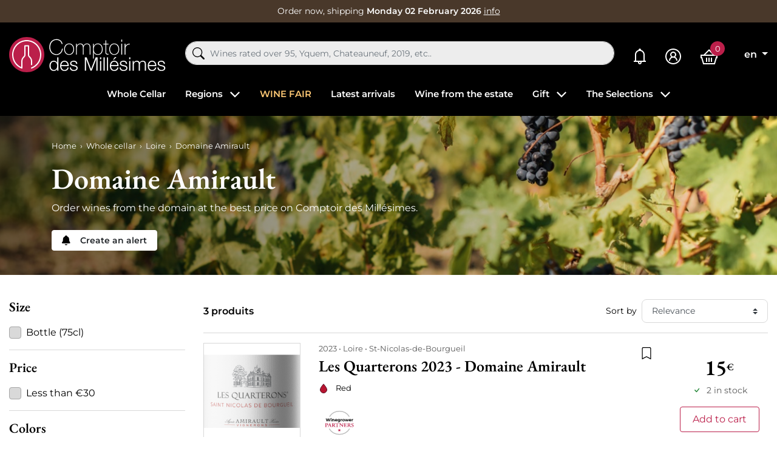

--- FILE ---
content_type: text/html; charset=utf-8
request_url: https://www.comptoirdesmillesimes.com/en/domaine-amirault
body_size: 35259
content:
<!doctype html>
<html lang="en">

<head>
    
        
    

    <meta charset="utf-8">


    <meta http-equiv="x-ua-compatible" content="ie=edge">



    
    <title>Domaine Amirault - Purchase, prices from the domain</title>
    <script data-keepinline="true"> kstgData = {"cache_used":0,"currency":"EUR","select_item_selectors":[{"c":"article[data-id-product]","l":"a"},{"c":".ajax_block_product","l":"a.product-name,a.product_img_link,a.lnk_view,a.quick-view-mobile"}],"add_shipping_info_btn_submit":"#checkout-delivery-step button[type=submit]","add_shipping_info_selectors":[{"r":".delivery-options .delivery-option","n":".carrier-name"},{"r":".delivery_options .delivery_option","n":"table > tbody > tr > td:nth-child(3) > strong"},{"r":".delivery-options .c-checkout-card","n":".carrier-name"}],"add_payment_info_selectors":[{"r":".payment-options .payment-option","n":"label"},{"r":"#content-checkout-payment-step .payment-option","n":"label"}],"waitingTime":"0","isCheckout":0,"concatenateProductAttributeSeparator":"-","variants":"aHR0cHM6Ly93d3cuY29tcHRvaXJkZXNtaWxsZXNpbWVzLmNvbS9lbi9tb2R1bGUva2l4ZWxsdGFnL3ZhcmlhbnRzP2FqYXg9MSZpZF9jdXJyZW5jeT0x","async":"aHR0cHM6Ly93d3cuY29tcHRvaXJkZXNtaWxsZXNpbWVzLmNvbS9lbi9tb2R1bGUva2l4ZWxsdGFnL2FzeW5jP2FqYXg9MSZpZF9jdXJyZW5jeT0x","cookie":"aHR0cHM6Ly93d3cuY29tcHRvaXJkZXNtaWxsZXNpbWVzLmNvbS9lbi9tb2R1bGUva2l4ZWxsdGFnL2Nvb2tpZT9hamF4PTEmaWRfY3VycmVuY3k9MQ==","isOpc":0,"automaticEvent":1,"currentList":"Domaine Amirault","currentListId":981,"ecommPagetype":"category","extraEventsBefore":null,"extraEventsAfter":["{\"event\":\"view_item_list\"}"],"kevent":"k_page_view","consentMode":1}; kstConsentMode = 1; var _KT=function(){var n=window;return{trigger:function(t,e,i){!function(t,e,i){if(void 0!==n.dataLayer){var o={event:void 0===t?"event":t};if(void 0!==e){for(const n in e)if(e.hasOwnProperty(n)){let t=e[n];o[n]=t}void 0!==i&&(o.eventTimeout=2e3,o.eventCallback=function(){document.location=i}),n.dataLayer.push(o)}}}(t,e,i)}}}(); var _K=function(){function c(e,t,n,o,i,v,a){void 0!==d.dataLayer&&((o={event:void 0===o?"kEvent":o}).eventCategory=void 0===n?"Ecommerce":n,void 0!==e&&(o.eventAction=e,"string"==typeof t&&(o.eventLabel=t),void 0!==a&&(o.eventValue=a),void 0!==i&&i&&(o.ecommerce=i),void 0!==v&&(o.eventTimeout=2e3,o.eventCallback=function(){document.location=v}),d.dataLayer.push(o),void 0!==d._mtm&&d._mtm.push(o)))}var d=window;return{t:function(e,t,n,o,i,v){c(e,t,n,o,null,i,v)},te:function(e,t,n,o,i,v,a){c(n=void 0===n?e:n,o,i,e,t,v,a)}}}(); var kstDL = {}; (function (w, d, s, l, i) { w[l] = w[l] || []; w[l].push({'gtm.start':new Date().getTime(), event: 'gtm.js'}); var f = d.getElementsByTagName(s)[0], j = d.createElement(s), dl = l != 'dataLayer' ? '&l=' + l : ''; j.async = true; j.src = 'https://www.googletagmanager.com/gtm.js?id=' + i + dl; f.parentNode.insertBefore(j, f); })(window, document, 'script', 'dataLayer', 'GTM-WQ69429'); window.dataLayer = window.dataLayer || []; kstDL = {"s":{"cl":"en","cc":"EUR","pt":"category","pi":981,"cm":1,"cmr":1},"ud":{"l":0},"ecommerce":{"currency":"EUR","items":[{"id":"18600","item_id":"18600","item_id_product":18600,"item_meta":"18600","item_name":"Les Quarterons 2023 - Domaine Amirault","index":1,"item_category":"Whole cellar","item_category2":"Loire","item_category3":"Domaine Amirault","item_list_id":981,"item_list_name":"Domaine Amirault","price":"15","quantity":1},{"id":"19061","item_id":"19061","item_id_product":19061,"item_meta":"19061","item_name":"Le Fondis 2021 - Domaine Amirault","index":2,"item_category":"Whole cellar","item_category2":"Loire","item_category3":"Domaine Amirault","item_list_id":981,"item_list_name":"Domaine Amirault","price":"21","quantity":1},{"id":"19748","item_id":"19748","item_id_product":19748,"item_meta":"19748","item_name":"Le Vau Renou 2021 - Domaine Amirault","index":3,"item_category":"Whole cellar","item_category2":"Loire","item_category3":"Domaine Amirault","item_list_id":981,"item_list_name":"Domaine Amirault","price":"24","quantity":1}]},"google_tag_params":{"enable":1,"ecomm_pagetype":"category","ecomm_category":"Domaine Amirault","ecomm_depth":3},"cart":{"summary":[]},"pixels":{"analytics":{"enable":1,"id":"G-P79E2TSG8T"},"google_ads":{"enable":1,"conversion_id":"1006877006","conversion_label":"n1WECKTwt5QYEM7yjuAD","label_new_customer":"7xsyCOijupQYEM7yjuAD","label_returning_customer":"7o_SCJ-rupQYEM7yjuAD","label_add_cart":"4BeTCMy6upQYEM7yjuAD","remarketing_enable":1},"facebook":{"enable":1,"id":"1783132801871474","i":"id","sp":"-"},"twitter":{"enable":0},"pinterest":{"enable":0},"bing":{"enable":0},"tiktok":{"enable":0},"snapchat":{"enable":0},"fathom":{"enable":0},"plausible":{"enable":0},"matomo":{"enable":0},"mautic":{"enable":0},"kelkoo":{"enable":0},"target_to_sell":{"enable":0}},"pageDepth":{"page":"catalog","fullDepth":{"depth1":"Whole cellar","depth2":"Loire","depth3":"Domaine Amirault","depth4":"","depth5":"","depth6":"","depth7":"","depth8":"","depth9":"","depth10":""},"depth":{"value":3,"name":"Domaine Amirault"}},"cookie":{"google_analytics":0,"google_ads":0,"facebook":0},"kixelltag_all_vendors":["google_analytics","google_ads","facebook"],"kixelltag_authorized_vendors":[]};dataLayer.push(kstDL); dataLayer.push({ 'event': 'k_page_view' }); dataLayer.push({"event":"view_item_list"}); </script>
    
    <meta name="description" content="Order wines from the domain at the best price on Comptoir des Millésimes.">
    <meta name="keywords" content="">
            
            <link rel="canonical" href="https://www.comptoirdesmillesimes.com/en/domaine-amirault">
        
                                    <link rel="alternate" href="https://www.comptoirdesmillesimes.com/domaine-amirault" hreflang="fr">
                            <link rel="alternate" href="https://www.comptoirdesmillesimes.com/en/domaine-amirault" hreflang="en">
                        
    
<meta property="og:title" content="Domaine Amirault - Purchase, prices from the domain"/>
<meta property="og:description" content="Order wines from the domain at the best price on Comptoir des Millésimes."/>
<meta property="og:type" content="website"/>
<meta property="og:url" content="https://www.comptoirdesmillesimes.com/en/domaine-amirault"/>
<meta property="og:site_name" content="Comptoir des Millesimes"/>

    <meta property="og:image" content="https://www.comptoirdesmillesimes.com/img/comptoir-des-millesimes-logo-1560342475.jpg"/>
<script type="application/ld+json">
{
    "@context" : "http://schema.org",
    "@type" : "Organization",
    "name" : "Comptoir des Millesimes",
    "url" : "https://www.comptoirdesmillesimes.com/en/",
        "logo" : {
        "@type":"ImageObject",
        "url":"https://www.comptoirdesmillesimes.com/img/comptoir-des-millesimes-logo-1560342475.jpg"
    }
}

</script>

<script type="application/ld+json">
{
    "@context":"http://schema.org",
    "@type":"WebPage",
    "isPartOf": {
        "@type":"WebSite",
        "url":  "https://www.comptoirdesmillesimes.com/en/",
        "name": "Comptoir des Millesimes"
    },
    "name": "Domaine Amirault - Purchase, prices from the domain",
    "url":  "https://www.comptoirdesmillesimes.com/en/domaine-amirault"
}


</script>

    <script type="application/ld+json">
        {
            "@context": "https://schema.org",
            "@type": "Product",
            "name": "Domaine Amirault",
            "description": "Order wines from the domain at the best price on Comptoir des Millésimes.",
            "aggregateRating": {
    "@type": "AggregateRating",
    "ratingValue": "4.9",
    "reviewCount": "543",
    "bestRating": "5",
    "worstRating": "1"
},
            "image": "https://www.comptoirdesmillesimes.com/img/comptoir-des-millesimes-logo-1560342475.jpg",
            "url": "https://www.comptoirdesmillesimes.com/en/domaine-amirault",
            "category": "Domaine Amirault"
        }
    </script>


<script type="application/ld+json">
    {
    "@context": "https://schema.org",
    "@type": "BreadcrumbList",
    "itemListElement": [
        {
    "@type": "ListItem",
    "position": 1,
    "name": "Home",
    "item": "https://www.comptoirdesmillesimes.com/en/"
    },        {
    "@type": "ListItem",
    "position": 2,
    "name": "Whole cellar",
    "item": "https://www.comptoirdesmillesimes.com/en/the-whole-cellar"
    },        {
    "@type": "ListItem",
    "position": 3,
    "name": "Loire",
    "item": "https://www.comptoirdesmillesimes.com/en/loire"
    },        {
    "@type": "ListItem",
    "position": 4,
    "name": "Domaine Amirault",
    "item": "https://www.comptoirdesmillesimes.com/en/domaine-amirault"
    }    ]
    }
    </script>

    



    <meta name="viewport" content="width=device-width, initial-scale=1">



    <link rel="icon" type="image/vnd.microsoft.icon" href="https://www.comptoirdesmillesimes.com/img/favicon.ico?1563954543">
    <link rel="shortcut icon" type="image/x-icon" href="https://www.comptoirdesmillesimes.com/img/favicon.ico?1563954543">



      <link rel="stylesheet" href="https://www.comptoirdesmillesimes.com/themes/comptoir/assets/cache/theme-125ade1396.css" type="text/css" media="all">



      <script type="text/javascript" src="https://challenges.cloudflare.com/turnstile/v0/api.js" async></script>


  <script type="text/javascript">
        var Chronopost = {"ajax_endpoint":"https:\/\/www.comptoirdesmillesimes.com\/en\/module\/chronopost\/ajax?ajax=1"};
        var PDFTitle = "PDF Links";
        var ajaxMenuCtrl = "https:\/\/www.comptoirdesmillesimes.com\/en\/module\/rocketmegamenu\/ajax?ajax=1";
        var klCustomer = null;
        var models = [{"id_oppdfgenerator":"1","active":"1","type":"order","ai_form":"1","prefix":"P","allowed_payments":"a:1:{i:0;s:14:\"ps_wirepayment\";}","use_order_id":"0","tax_breakdown":"1","allowed_groups":"a:3:{i:0;s:1:\"1\";i:1;s:1:\"2\";i:2;s:1:\"3\";}","display_historique":"0","display_button_account":"0","auto_create":"1","histp":"0","email_templates":"a:1:{i:0;s:8:\"bankwire\";}","module_tpl":"0","address_fields":"","use_core":"1","background":"","color":"","use_negociation":"0","negociation_accept_state":"","negociation_refuse_state":"","negociation_negociation_state":"","id_shop":"1","id_lang":"2","name":"Proforma","custom_text":"","footer":""}];
        var ordersPDFLinks = [];
        var prestashop = {"cart":{"products":[],"totals":{"total":{"type":"total","label":"Total","amount":0,"value":"\u20ac0.00"},"total_including_tax":{"type":"total","label":"Total (tax incl.)","amount":0,"value":"\u20ac0.00"},"total_excluding_tax":{"type":"total","label":"Total (tax excl.)","amount":0,"value":"\u20ac0.00"}},"subtotals":{"products":{"type":"products","label":"Subtotal","amount":0,"value":"\u20ac0.00"},"discounts":null,"shipping":{"type":"shipping","label":"Shipping","amount":0,"value":""},"tax":null},"products_count":0,"summary_string":"0 items","vouchers":{"allowed":1,"added":[]},"discounts":[],"minimalPurchase":0,"minimalPurchaseRequired":""},"currency":{"id":1,"name":"Euro","iso_code":"EUR","iso_code_num":"978","sign":"\u20ac"},"customer":{"lastname":null,"firstname":null,"email":null,"birthday":null,"newsletter":null,"newsletter_date_add":null,"optin":null,"website":null,"company":null,"siret":null,"ape":null,"is_logged":false,"gender":{"type":null,"name":null},"addresses":[]},"language":{"name":"English (English)","iso_code":"en","locale":"en-US","language_code":"en","is_rtl":"0","date_format_lite":"m\/d\/Y","date_format_full":"m\/d\/Y H:i:s","id":2},"page":{"title":"","canonical":"https:\/\/www.comptoirdesmillesimes.com\/en\/domaine-amirault","meta":{"title":"Domaine Amirault - Purchase, prices from the domain","description":"Order wines from the domain at the best price on Comptoir des Mill\u00e9simes.","keywords":"","robots":"index"},"page_name":"category","body_classes":{"lang-en":true,"lang-rtl":false,"country-FR":true,"currency-EUR":true,"layout-left-column":true,"page-category":true,"tax-display-enabled":true,"category-id-981":true,"category-Domaine Amirault":true,"category-id-parent-43":true,"category-depth-level-4":true},"admin_notifications":[]},"shop":{"name":"Comptoir des Millesimes","logo":"https:\/\/www.comptoirdesmillesimes.com\/img\/comptoir-des-millesimes-logo-1560342475.jpg","stores_icon":"https:\/\/www.comptoirdesmillesimes.com\/img\/logo_stores.png","favicon":"https:\/\/www.comptoirdesmillesimes.com\/img\/favicon.ico"},"urls":{"base_url":"https:\/\/www.comptoirdesmillesimes.com\/","current_url":"https:\/\/www.comptoirdesmillesimes.com\/en\/domaine-amirault","shop_domain_url":"https:\/\/www.comptoirdesmillesimes.com","img_ps_url":"https:\/\/www.comptoirdesmillesimes.com\/img\/","img_cat_url":"https:\/\/www.comptoirdesmillesimes.com\/img\/c\/","img_lang_url":"https:\/\/www.comptoirdesmillesimes.com\/img\/l\/","img_prod_url":"https:\/\/www.comptoirdesmillesimes.com\/img\/p\/","img_manu_url":"https:\/\/www.comptoirdesmillesimes.com\/img\/m\/","img_sup_url":"https:\/\/www.comptoirdesmillesimes.com\/img\/su\/","img_ship_url":"https:\/\/www.comptoirdesmillesimes.com\/img\/s\/","img_store_url":"https:\/\/www.comptoirdesmillesimes.com\/img\/st\/","img_col_url":"https:\/\/www.comptoirdesmillesimes.com\/img\/co\/","img_url":"https:\/\/www.comptoirdesmillesimes.com\/themes\/comptoir\/assets\/img\/","css_url":"https:\/\/www.comptoirdesmillesimes.com\/themes\/comptoir\/assets\/css\/","js_url":"https:\/\/www.comptoirdesmillesimes.com\/themes\/comptoir\/assets\/js\/","pic_url":"https:\/\/www.comptoirdesmillesimes.com\/upload\/","pages":{"address":"https:\/\/www.comptoirdesmillesimes.com\/en\/address","addresses":"https:\/\/www.comptoirdesmillesimes.com\/en\/addresses","authentication":"https:\/\/www.comptoirdesmillesimes.com\/en\/login","cart":"https:\/\/www.comptoirdesmillesimes.com\/en\/cart","category":"https:\/\/www.comptoirdesmillesimes.com\/en\/index.php?controller=category","cms":"https:\/\/www.comptoirdesmillesimes.com\/en\/index.php?controller=cms","contact":"https:\/\/www.comptoirdesmillesimes.com\/en\/contact-us","discount":"https:\/\/www.comptoirdesmillesimes.com\/en\/discount","guest_tracking":"https:\/\/www.comptoirdesmillesimes.com\/en\/guest-tracking","history":"https:\/\/www.comptoirdesmillesimes.com\/en\/order-history","identity":"https:\/\/www.comptoirdesmillesimes.com\/en\/identity","index":"https:\/\/www.comptoirdesmillesimes.com\/en\/","my_account":"https:\/\/www.comptoirdesmillesimes.com\/en\/my-account","order_confirmation":"https:\/\/www.comptoirdesmillesimes.com\/en\/order-confirmation","order_detail":"https:\/\/www.comptoirdesmillesimes.com\/en\/index.php?controller=order-detail","order_follow":"https:\/\/www.comptoirdesmillesimes.com\/en\/order-follow","order":"https:\/\/www.comptoirdesmillesimes.com\/en\/order","order_return":"https:\/\/www.comptoirdesmillesimes.com\/en\/index.php?controller=order-return","order_slip":"https:\/\/www.comptoirdesmillesimes.com\/en\/credit-slip","pagenotfound":"https:\/\/www.comptoirdesmillesimes.com\/en\/page-not-found","password":"https:\/\/www.comptoirdesmillesimes.com\/en\/password-recovery","pdf_invoice":"https:\/\/www.comptoirdesmillesimes.com\/en\/index.php?controller=pdf-invoice","pdf_order_return":"https:\/\/www.comptoirdesmillesimes.com\/en\/index.php?controller=pdf-order-return","pdf_order_slip":"https:\/\/www.comptoirdesmillesimes.com\/en\/index.php?controller=pdf-order-slip","prices_drop":"https:\/\/www.comptoirdesmillesimes.com\/en\/prices-drop","product":"https:\/\/www.comptoirdesmillesimes.com\/en\/index.php?controller=product","search":"https:\/\/www.comptoirdesmillesimes.com\/en\/search","sitemap":"https:\/\/www.comptoirdesmillesimes.com\/en\/Sitemap","stores":"https:\/\/www.comptoirdesmillesimes.com\/en\/stores","supplier":"https:\/\/www.comptoirdesmillesimes.com\/en\/supplier","register":"https:\/\/www.comptoirdesmillesimes.com\/en\/login?create_account=1","order_login":"https:\/\/www.comptoirdesmillesimes.com\/en\/order?login=1"},"alternative_langs":{"fr":"https:\/\/www.comptoirdesmillesimes.com\/domaine-amirault","en":"https:\/\/www.comptoirdesmillesimes.com\/en\/domaine-amirault"},"theme_assets":"\/themes\/comptoir\/assets\/","actions":{"logout":"https:\/\/www.comptoirdesmillesimes.com\/en\/?mylogout="},"no_picture_image":{"bySize":{"small_default":{"url":"https:\/\/www.comptoirdesmillesimes.com\/img\/p\/en-default-small_default.jpg","width":98,"height":98},"cart_default":{"url":"https:\/\/www.comptoirdesmillesimes.com\/img\/p\/en-default-cart_default.jpg","width":125,"height":125},"home_default":{"url":"https:\/\/www.comptoirdesmillesimes.com\/img\/p\/en-default-home_default.jpg","width":250,"height":250},"medium_default":{"url":"https:\/\/www.comptoirdesmillesimes.com\/img\/p\/en-default-medium_default.jpg","width":452,"height":452},"large_default":{"url":"https:\/\/www.comptoirdesmillesimes.com\/img\/p\/en-default-large_default.jpg","width":800,"height":800}},"small":{"url":"https:\/\/www.comptoirdesmillesimes.com\/img\/p\/en-default-small_default.jpg","width":98,"height":98},"medium":{"url":"https:\/\/www.comptoirdesmillesimes.com\/img\/p\/en-default-home_default.jpg","width":250,"height":250},"large":{"url":"https:\/\/www.comptoirdesmillesimes.com\/img\/p\/en-default-large_default.jpg","width":800,"height":800},"legend":""}},"configuration":{"display_taxes_label":true,"display_prices_tax_incl":true,"is_catalog":false,"show_prices":true,"opt_in":{"partner":false},"quantity_discount":{"type":"discount","label":"Unit discount"},"voucher_enabled":1,"return_enabled":0},"field_required":[],"breadcrumb":{"links":[{"title":"Home","url":"https:\/\/www.comptoirdesmillesimes.com\/en\/"},{"title":"Whole cellar","url":"https:\/\/www.comptoirdesmillesimes.com\/en\/the-whole-cellar"},{"title":"Loire","url":"https:\/\/www.comptoirdesmillesimes.com\/en\/loire"},{"title":"Domaine Amirault","url":"https:\/\/www.comptoirdesmillesimes.com\/en\/domaine-amirault"}],"count":4},"link":{"protocol_link":"https:\/\/","protocol_content":"https:\/\/","request_uri":"\/en\/domaine-amirault"},"time":1769901011,"static_token":"9c7929535799010124ef60e5f0aa330e","token":"3e25f1d6e6313dded615511207d28ff3","debug":false,"modules":{"prestarockettheme":{"logo":{"url":"https:\/\/www.comptoirdesmillesimes.com\/img\/prestarockettheme\/comptoir-des-millesimes-logo.svg?v=1671793379","width":false,"height":false},"logo_alt":{"url":"https:\/\/www.comptoirdesmillesimes.com\/img\/prestarockettheme\/comptoir-des-millesimes-logo-alt.svg?v=1671793379","width":false,"height":false},"account":{"title_account":"","description_account":"","image":{"url":"https:\/\/www.comptoirdesmillesimes.com\/img\/prestarockettheme\/comptoir-des-millesimes-account-bg.jpeg?v=1671793379","width":"1920","height":"1080"}},"category":{"category_switch":false},"product":{"product_layout":"columns"},"cccjs_version":"1386","ccccss_version":"1396"},"rocketfunnel":{"rocket_funnel_enable":true,"guest_allowed":false,"cookie_redirect_checkout":false},"rocketseopagination":null}};
        var psemailsubscription_subscription = "https:\/\/www.comptoirdesmillesimes.com\/en\/module\/ps_emailsubscription\/subscription";
        var readBannerLink = "https:\/\/www.comptoirdesmillesimes.com\/en\/module\/rocketbanner\/ajax?token=3e25f1d6e6313dded615511207d28ff3&action=read_banner&ajax=1";
        var rw_popover = true;
        var wishlistAjaxCtrl = "https:\/\/www.comptoirdesmillesimes.com\/en\/module\/rocketwishlist\/ajax?token=9c7929535799010124ef60e5f0aa330e&ajax=1";
      </script>



    
<link href="//fonts.googleapis.com/css?family=Open+Sans:600,400,400i|Oswald:700" rel="stylesheet" type="text/css" media="all">



<link rel="alternate" type="application/rss+xml" title="Domaine Amirault - Purchase, prices from the domain" href="//www.comptoirdesmillesimes.com/en/module/ps_feeder/rss?id_category=981&orderby=position&orderway=asc">
<script src="https://cdn.brevo.com/js/sdk-loader.js" async></script>
<script>
    window.Brevo = window.Brevo || [];
    Brevo.push([
        "init",
        {
            client_key: "2h1l41rzjceor8439zxz58wa",
            email_id: "",
        },
    ]);
</script>





    
    
</head>

<body id="category" class="lang-en country-fr currency-eur layout-left-column page-category tax-display-enabled category-id-981 category-domaine-amirault category-id-parent-43 category-depth-level-4 s-listing">


    <noscript><iframe src="https://www.googletagmanager.com/ns.html?id=GTM-WQ69429&nojscript=true"
                  height="0" width="0" style="display:none;visibility:hidden"></iframe></noscript>




    



    <header id="header" class="c-header">
    
        <div class="c-rcktbanner">
            <div class="c-rcktbanner__slider">
                <p class="u-mb-0">
                    Order now, shipping
                    <strong>  Monday 02 February 2026</strong>
                    <button class="c-btn--unstyled u-txt-underline u-txt-white u-txt-sm stretched-link"
                            role="button"
                            data-toggle="modal" data-target="#js-modal-ajaxcontent"
                            data-url="//www.comptoirdesmillesimes.com/en/content/your-order-on-comptoirdesmillesimescom">info</button>
                </p>
            </div>
        </div>
    

        
        <div class="o-wrapper">
            <div class="o-layout o-layout--center-y c-header__content">
                <div class="u-d-flex u-align-items-center">
                    <div class="u-d-mobile c-header__shortcut-item">
                        <button id="handleModalMobile" data-toggle="modal" data-target="#js-rckt-modal-mobile"
                                class="c-btn--unstyled u-mr-2" data-show-first-menu>
                            <span class="c-icon c-icon--list c-icon--24 c-icon--center-y">
    <svg xmlns="http://www.w3.org/2000/svg" width="20" height="14" viewBox="0 0 20 14"><path fill="#FFF" d="M20,12 L20,14 L0,14 L0,12 L20,12 Z M20,6 L20,8 L0,8 L0,6 L20,6 Z M20,0 L20,2 L0,2 L0,0 L20,0 Z"/></svg></span>                            <span class="sr-only">Menu</span>
                        </button>
                    </div>
                    <a href="https://www.comptoirdesmillesimes.com/en/"
                       class="c-header__logo">
                                                    <img class="u-img-fluid"
                                 src="https://www.comptoirdesmillesimes.com/img/prestarockettheme/comptoir-des-millesimes-logo.svg?v=1671793379"
                                 alt="Achat de grands vins et vieux millésimes en stock" width="258" height="58">
                                                </a>

                </div>
                <div class="c-header__searchbar u-order-2@mobile">
                      <div id="js-al-searchbox"></div>

                </div>
                <div class="u-d-flex u-align-items-center u-justify-content-end">
                                        <a class="c-header__shortcut-item"
                       href="https://www.comptoirdesmillesimes.com/en/mes-alertes">
                        <span class="c-icon c-icon--bell-solid c-header__shortcut-icon">
    <svg xmlns="http://www.w3.org/2000/svg" width="20" height="26" viewBox="0 0 20 26"><path fill="#FFF" d="M10,0 C8.894531,0 8,0.894531 8,2 C8,2.085938 8.019531,2.167969 8.03125,2.25 C4.574219,3.132813 2,6.273438 2,10 L2,19 C2,19.566406 1.566406,20 1,20 L0,20 L0,22 L7.1875,22 C7.074219,22.316406 7,22.648438 7,23 C7,24.644531 8.355469,26 10,26 C11.644531,26 13,24.644531 13,23 C13,22.648438 12.925781,22.316406 12.8125,22 L20,22 L20,20 L19,20 C18.433594,20 18,19.566406 18,19 L18,10.28125 C18,6.523438 15.488281,3.171875 11.96875,2.25 C11.980469,2.167969 12,2.085938 12,2 C12,0.894531 11.105469,0 10,0 Z M9.5625,4 C9.707031,3.988281 9.851563,4 10,4 C10.0625,4 10.125,4 10.1875,4 C13.453125,4.097656 16,6.960938 16,10.28125 L16,19 C16,19.351563 16.074219,19.683594 16.1875,20 L3.8125,20 C3.925781,19.683594 4,19.351563 4,19 L4,10 C4,6.824219 6.445313,4.226563 9.5625,4 Z M10,22 C10.5625,22 11,22.4375 11,23 C11,23.5625 10.5625,24 10,24 C9.4375,24 9,23.5625 9,23 C9,22.4375 9.4375,22 10,22 Z"/></svg></span>                        <span class="sr-only">My alerts</span>
                    </a>
                    <div class="c-header__shortcut-item">
            <a href="https://www.comptoirdesmillesimes.com/en/my-account"
           class="c-btn--nopad u-lh-1"
           title="Log in to your customer account"
           rel="nofollow">
            <span class="c-icon c-icon--user-circle-solid c-header__shortcut-icon">
    <svg xmlns="http://www.w3.org/2000/svg" width="26" height="26" viewBox="0 0 26 26"><path fill="#FFF" d="M13,0 C5.832031,0 0,5.832031 0,13 C0,20.167969 5.832031,26 13,26 C20.167969,26 26,20.167969 26,13 C26,5.832031 20.167969,0 13,0 Z M13,2 C19.085938,2 24,6.914063 24,13 C24,19.085938 19.085938,24 13,24 C6.914063,24 2,19.085938 2,13 C2,6.914063 6.914063,2 13,2 Z M13,5 C10.25,5 8,7.25 8,10 C8,11.515625 8.707031,12.863281 9.78125,13.78125 C7.53125,14.949219 6,17.300781 6,20 L8,20 C8,17.226563 10.226563,15 13,15 C15.773438,15 18,17.226563 18,20 L20,20 C20,17.300781 18.46875,14.949219 16.21875,13.78125 C17.292969,12.863281 18,11.515625 18,10 C18,7.25 15.75,5 13,5 Z M13,7 C14.667969,7 16,8.332031 16,10 C16,11.667969 14.667969,13 13,13 C11.332031,13 10,11.667969 10,10 C10,8.332031 11.332031,7 13,7 Z"/></svg></span>        </a>
    </div>
<div class="c-header__shortcut-item c-header__shortcut-icon--cart">
    <div class="/js blockcart inactive"
         data-refresh-url="//www.comptoirdesmillesimes.com/en/module/ps_shoppingcart/ajax">
                    <span class="c-icon c-icon--shopping-basket-solid c-header__shortcut-icon">
    <svg xmlns="http://www.w3.org/2000/svg" width="28" height="25" viewBox="0 0 28 25"><path fill="#FFF" d="M14,0 L5.09375,8.90625 L0,8.90625 L0,14.90625 L1.25,14.90625 L4.03125,24.1875 L4.25,24.90625 L23.75,24.90625 L23.96875,24.1875 L26.75,14.90625 L28,14.90625 L28,8.90625 L22.90625,8.90625 L14,0 Z M14,2.84375 L20.0625,8.90625 L7.9375,8.90625 L14,2.84375 Z M2,10.90625 L26,10.90625 L26,12.90625 L25.25,12.90625 L25.03125,13.625 L22.25,22.90625 L5.75,22.90625 L2.96875,13.625 L2.75,12.90625 L2,12.90625 L2,10.90625 Z M9,13.90625 L9,20.90625 L11,20.90625 L11,13.90625 L9,13.90625 Z M13,13.90625 L13,20.90625 L15,20.90625 L15,13.90625 L13,13.90625 Z M17,13.90625 L17,20.90625 L19,20.90625 L19,13.90625 L17,13.90625 Z"/></svg></span>            <span class="c-header__shortcut-icon--cart-label">0</span>
                </div>
</div>
                                                                                                                                                                                                                                                                                                                                                                                                                <div class="c-header__shortcut-item u-d-desktop">
                        <div class="dropdown" style="position: static;">
    <button data-toggle="dropdown" class="c-btn--unstyled c-header__shortcut-link u-font-weight-bold dropdown-toggle" aria-haspopup="true"
            aria-expanded="false" aria-label="Language dropdown">
        <span class="u-d-mobile">Langue  : </span>
        en
    </button>
    <div class="dropdown-menu" aria-labelledby="language-selector-label">
                                    <a href="https://www.comptoirdesmillesimes.com/domaine-amirault"
                   class="dropdown-item"
                   data-iso-code="fr">Français</a>
                                                <a href="https://www.comptoirdesmillesimes.com/en/domaine-amirault"
                   class="dropdown-item active"
                   data-iso-code="en">English</a>
                        </div>
</div>

                    </div>
                </div>
            </div>

            
                <nav class="c-rnav r-rnav--submenu_modal u-visible-desktop" data-rcktmm="1" data-rcktmm-mobile="1"
         data-type="submenu_modal"
         data-options='{"megamenuType":"submenu_modal","triggerType":"click"}'>
        <div class="/js js-rnav">
            <ul class="c-rnav__list">
                                                                <li class="c-rnav__item">
    <a class="c-rnav__link"
       href="https://www.comptoirdesmillesimes.com/en/the-whole-cellar">
        <span class="c-rnav__label">
            Whole Cellar
        </span>
            </a>
    </li>
                                                                                        <li class="c-rnav__item /js js-has-submenu">
    <a class="c-rnav__link link-has-submenu"
       href="#" data-id-target="2">
        <span class="c-rnav__label">
            Regions
        </span>
                    <svg class="u-ml-1" xmlns="http://www.w3.org/2000/svg" width="17" height="10" viewBox="0 0 17 10"><polygon fill="#FFF" points="14.474 0 16 1.526 8 9.526 0 1.526 1.526 0 8 6.474" transform="translate(.059 .059)"/></svg>
            </a>
    </li>
                                                                                        <li class="c-rnav__item">
    <a class="c-rnav__link highlight"
       href="https://www.comptoirdesmillesimes.com/en/wine-fair">
        <span class="c-rnav__label">
            WINE FAIR
        </span>
            </a>
    </li>
                                                                                        <li class="c-rnav__item">
    <a class="c-rnav__link"
       href="https://www.comptoirdesmillesimes.com/en/latest-arrivals">
        <span class="c-rnav__label">
            Latest arrivals
        </span>
            </a>
    </li>
                                                                                        <li class="c-rnav__item">
    <a class="c-rnav__link"
       href="https://www.comptoirdesmillesimes.com/en/live-from-the-domains">
        <span class="c-rnav__label">
            Wine from the estate
        </span>
            </a>
    </li>
                                                                                        <li class="c-rnav__item /js js-has-submenu">
    <a class="c-rnav__link link-has-submenu"
       href="#" data-id-target="4">
        <span class="c-rnav__label">
            Gift
        </span>
                    <svg class="u-ml-1" xmlns="http://www.w3.org/2000/svg" width="17" height="10" viewBox="0 0 17 10"><polygon fill="#FFF" points="14.474 0 16 1.526 8 9.526 0 1.526 1.526 0 8 6.474" transform="translate(.059 .059)"/></svg>
            </a>
    </li>
                                                                                        <li class="c-rnav__item /js js-has-submenu">
    <a class="c-rnav__link link-has-submenu"
       href="#" data-id-target="8">
        <span class="c-rnav__label">
            The Selections
        </span>
                    <svg class="u-ml-1" xmlns="http://www.w3.org/2000/svg" width="17" height="10" viewBox="0 0 17 10"><polygon fill="#FFF" points="14.474 0 16 1.526 8 9.526 0 1.526 1.526 0 8 6.474" transform="translate(.059 .059)"/></svg>
            </a>
    </li>
                                                </div>
    </nav>

        </div>
    
</header>


    <div id="wrapper" class="o-wrapper">
        
            
<aside id="notifications" class="/js notifications-container"></aside>
        

        <div class="position-relative">
    <div id="dropdownMenuContainer"></div>
</div>

                    
            
            
    <div id="js-product-list-header" class="o-wrapper--fullbleed c-listing__heading"
    style="background: url('https://www.comptoirdesmillesimes.com/themes/comptoir/assets/img/cat-banner.jpg') center center; background-size: cover;">
    <div class="o-wrapper">
        <div class="c-listing__inner">
            <div class="c-listing__breadcrumb">
                
                                <nav data-depth="4"
             class="">
            <ol itemscope itemtype="http://schema.org/BreadcrumbList" class="c-breadcrumb breadcrumb">
                                    
                        <li class="breadcrumb-item c-breadcrumb__item c-breadcrumb__item--1 active"
                            itemprop="itemListElement" itemscope itemtype="http://schema.org/ListItem">
                                                        <a itemprop="item" href="https://www.comptoirdesmillesimes.com/en/">
                                                                <span itemprop="name">Home</span>
                                                            </a>
                                                        <meta itemprop="position" content="1">
                        </li>
                    
                                    
                        <li class="breadcrumb-item c-breadcrumb__item c-breadcrumb__item--2 active"
                            itemprop="itemListElement" itemscope itemtype="http://schema.org/ListItem">
                                                        <a itemprop="item" href="https://www.comptoirdesmillesimes.com/en/the-whole-cellar">
                                                                <span itemprop="name">Whole cellar</span>
                                                            </a>
                                                        <meta itemprop="position" content="2">
                        </li>
                    
                                    
                        <li class="breadcrumb-item c-breadcrumb__item c-breadcrumb__item--3 active"
                            itemprop="itemListElement" itemscope itemtype="http://schema.org/ListItem">
                                                        <a itemprop="item" href="https://www.comptoirdesmillesimes.com/en/loire">
                                                                <span itemprop="name">Loire</span>
                                                            </a>
                                                        <meta itemprop="position" content="3">
                        </li>
                    
                                    
                        <li class="breadcrumb-item c-breadcrumb__item c-breadcrumb__item--4 active"
                            itemprop="itemListElement" itemscope itemtype="http://schema.org/ListItem">
                                                            <span itemprop="name">Domaine Amirault</span>
                                                            <meta itemprop="position" content="4">
                        </li>
                    
                            </ol>
        </nav>
                    
            </div>
            <h1 class="u-h1 u-txt-white">Domaine Amirault</h1>
                                                <div id="category-description" class="c-listing__desc">Order wines from the domain at the best price on Comptoir des Millésimes.</div>
                                                                    <button type="button" class="u-d-flex u-align-items-center btn btn-white btn-sm u-font-weight-bold"
                data-toggle="modal" data-target="#add_alert">
            <span class="c-icon c-icon--bell u-d-flex u-mr-2">
    <svg xmlns="http://www.w3.org/2000/svg" width="14" height="16" viewBox="0 0 14 16"><defs><clipPath id="a"><path d="M1440,0 L1440,5463 L0,5463 L0,0 L1440,0 Z"/></clipPath><clipPath id="b"><path d="M6.86302927,0 C7.82088642,0 8.67017213,0.696071429 8.98052927,1.73535714 C8.98879514,1.7450067 8.99871149,1.75310908 9.00981499,1.75928571 C9.87267213,2.11428571 10.527315,2.59464286 11.0116007,3.22785714 C11.6683864,4.085 12.0016007,5.22785714 12.0016007,6.62071429 C12.0016007,9.31107143 12.4769578,9.88464286 13.2626721,10.835 C13.319815,10.9039286 13.3780293,10.9753571 13.437315,11.0467857 C13.7500551,11.4245356 13.8143476,11.9497541 13.6019578,12.3917857 C13.3808864,12.8539286 12.9144578,13.1417857 12.3808864,13.1417857 L1.3491007,13.1417857 C0.813029274,13.1417857 0.343386417,12.8535714 0.123029274,12.3892857 C-0.0884418321,11.9473772 -0.0236057126,11.4228321 0.289100702,11.0457143 C0.348386417,10.9728571 0.406600702,10.9028571 0.463743559,10.8339286 C1.25017213,9.88464286 1.72481499,9.31107143 1.72481499,6.61964286 C1.72481499,4.17678571 2.70338642,2.58642857 4.71695785,1.7575 C4.72782616,1.75142684 4.73760358,1.74358077 4.74588642,1.73428571 C5.05624356,0.696071429 5.90517213,0 6.86302927,0 Z"/></clipPath><clipPath id="c"><path d="M4.92121581,0 C4.97133282,-4.95939772e-05 5.01781117,0.0261660807 5.04369287,0.0690829179 C5.06957458,0.111999755 5.07107412,0.16534064 5.04764438,0.209643741 C4.54950606,1.1355901 3.58336612,1.71343614 2.53193009,1.7142866 C1.48062221,1.71330487 0.514650499,1.13547741 0.0165729498,0.209643741 C-0.00688694287,0.165284312 -0.00535210329,0.111868624 0.020616216,0.0689294592 C0.0465845353,0.0259902946 0.0931780459,-0.000175260679 0.143358664,0 Z"/></clipPath></defs><g clip-path="url(#a)" transform="translate(-181 -395)"><g transform="translate(181 395)"><g clip-path="url(#b)"><polygon points="0 0 13.726 0 13.726 13.142 0 13.142 0 0"/></g><g clip-path="url(#c)" transform="translate(4.331 14.286)"><polygon points="0 0 5.064 0 5.064 1.714 0 1.714 0 0"/></g></g></g></svg></span>            <span data-alertok="Create an alert">Create an alert</span>
        </button>
        <script type="text/javascript">
        var cdmBoxAlertToAdd = true;
    </script>
    <div class="u-d-none" aria-hidden="true">
        <div class="col c-pdtmini-lg u-p-rel /js js-product-miniature" id="js-block-alert">
            <div class="c-alert-list__item">
                <div class="c-panel c-panel--lg u-d-flex u-bg-light u-mb-0">
                    <img class="u-mr-3 /js lazyload" data-src="https://www.comptoirdesmillesimes.com/themes/comptoir/assets/img/bell.png" alt="" width="64" height="64">
                    <div>
                        <p class="u-h4">Receive our latest arrivals of Domaine Amirault in your emails!</p>
                        <p>Subscribe and be the first to know about new products !</p>
                        <div>
                                                            <button type="button"
                                        class="u-d-flex u-align-items-center btn btn-primary btn-sm u-font-weight-bold"
                                        data-toggle="modal" data-target="#add_alert">
                                    <span class="c-icon c-icon--bell-white u-d-flex u-mr-2">
    <svg xmlns="http://www.w3.org/2000/svg" width="14" height="16" viewBox="0 0 14 16"><path fill="#FFF" d="M13.437315 11.0467857C13.3780293 10.9753571 13.319815 10.9039286 13.2626721 10.835 12.4769578 9.88464286 12.0016007 9.31107143 12.0016007 6.62071429 12.0016007 5.22785714 11.6683864 4.085 11.0116007 3.22785714 10.527315 2.59464286 9.87267213 2.11428571 9.00981499 1.75928571 8.99871149 1.75310908 8.98879514 1.7450067 8.98052927 1.73535714 8.67017213.696071429 7.82088642 0 6.86302927 0 5.90517213 0 5.05624356.696071429 4.74588642 1.73428571 4.73760358 1.74358077 4.72782616 1.75142684 4.71695785 1.7575 2.70338642 2.58642857 1.72481499 4.17678571 1.72481499 6.61964286 1.72481499 9.31107143 1.25017213 9.88464286.463743559 10.8339286.406600702 10.9028571.348386417 10.9728571.289100702 11.0457143-.0236057126 11.4228321-.0884418321 11.9473772.123029274 12.3892857.343386417 12.8535714.813029274 13.1417857 1.3491007 13.1417857L12.3808864 13.1417857C12.9144578 13.1417857 13.3808864 12.8539286 13.6019578 12.3917857 13.8143476 11.9497541 13.7500551 11.4245356 13.437315 11.0467857ZM6.86302927 16C7.9144653 15.9991495 8.88060524 15.4213035 9.37874356 14.4953571 9.4021733 14.451054 9.40067376 14.3977132 9.37479205 14.3547963 9.34891035 14.3118795 9.302432 14.2856638 9.25231499 14.2857134L4.47445785 14.2857134C4.42427723 14.2855381 4.37768372 14.3117037 4.3517154 14.3546429 4.32574708 14.397582 4.32421224 14.4509977 4.34767213 14.4953571 4.84574968 15.4211908 5.81172139 15.9990183 6.86302927 16L6.86302927 16Z"/></svg></span>                                    <span data-alertok="Create an alert">Create an alert</span>
                                </button>
                                                    </div>
                    </div>
                </div>
            </div>
        </div>
    </div>


<script type="text/javascript">
    var ajaxUrlAlert = 'https://www.comptoirdesmillesimes.com/en/mes-alertes?ajax=1';
</script>

<div id="add_alert" class="modal fade" tabindex="-1" role="dialog">
    <div class="modal-dialog modal-dialog__offcanvas modal-dialog__offcanvas--right" role="document">
        <div class="modal-content">
            <div class="modal-header">
                <p class="h5">Creating an alert</p>
                <button type="button" class="c-btn--unstyled close" data-dismiss="modal" aria-label="Close">
                    <span aria-hidden="true">&times;</span>
                </button>
            </div>
            <div class="modal-body">
                <div id="js-form-alert">
                    <div class="form-group">
                        <label class="required" for="alert_email">Email</label>
                        <input class="form-control" name="email_alert" type="email" value=""
                               id="alert_email"
                               autocomplete="email">
                    </div>
                    <button type="button" class="btn btn-primary /js js-btn-add-alert-modal-submit"
                            data-id_cat="981">
                        Create an alert
                    </button>
                </div>
                <div class="u-d-none /js js-alert-success">
                    <div class="c-panel alert alert-success u-d-flex u-flex-column u-align-items-center u-txt-center">
                        <span class="c-icon c-icon--check-circle-fill c-icon--28 u-mb-2 u-txt-success u-d-flex">
    <svg width="1em" height="1em" viewBox="0 0 16 16" class="bi bi-check-circle-fill" fill="currentColor" xmlns="http://www.w3.org/2000/svg">
  <path fill-rule="evenodd" d="M16 8A8 8 0 1 1 0 8a8 8 0 0 1 16 0zm-3.97-3.03a.75.75 0 0 0-1.08.022L7.477 9.417 5.384 7.323a.75.75 0 0 0-1.06 1.06L6.97 11.03a.75.75 0 0 0 1.079-.02l3.992-4.99a.75.75 0 0 0-.01-1.05z"/>
</svg></span>                        <strong class="u-mb-2">Alert created!</strong>
                        <button type="button" class="btn btn-outline-primary close" data-dismiss="modal"
                                aria-label="Close">
                            Close
                        </button>
                    </div>
                </div>
                <div class="u-mt-2 u-d-none /js js-alert-success">
                    <div class="alert alert-danger u-d-flex u-align-items-center">
                        <span class="c-icon c-icon--x c-icon--28 u-mr-1 u-txt-red u-d-flex">
    <svg width="1em" height="1em" viewBox="0 0 16 16" class="bi bi-x" fill="currentColor" xmlns="http://www.w3.org/2000/svg">
  <path fill-rule="evenodd" d="M4.646 4.646a.5.5 0 0 1 .708 0L8 7.293l2.646-2.647a.5.5 0 0 1 .708.708L8.707 8l2.647 2.646a.5.5 0 0 1-.708.708L8 8.707l-2.646 2.647a.5.5 0 0 1-.708-.708L7.293 8 4.646 5.354a.5.5 0 0 1 0-.708z"/>
</svg></span>                        <span>Error</span>
                    </div>
                </div>
            </div>
        </div>
    </div>
</div>

                    </div>
    </div>
</div>


<div class="_mobile_category_header"></div>
        

        
                <div class="row">
            

            
                <main id="content-wrapper" class=" u-order-1 order-1 col-lg-9">
                    
                    
    <div id="main" class="">

        
        

        <section id="products">
            
                
                    <div id="js-product-list-top" class="c-listing__refinement">
    <div class="u-visible-desktop">
                    <p class="u-mb-0 u-font-weight-bold">3 produits</p>
            </div>
    <div class="c-top-pdt-list">
        <button id="js-show-facetoffcanvas" class="c-btn-showfacetoffcanvas c-btn-showfacetoffcanvas--column btn btn-lg btn-black u-mr-4" data-toggle="modal" data-target="#js-offcanvas-filter">Filter</button>
        <div class="sort-by-row u-d-flex u-align-items-center">
            
                <div class="form-inline">
    <span class="u-txt-sm u-mr-1">Sort by</span>
    <div class="form-group u-mb-0">
        <select class="custom-select u-txt-sm" id="select-sort-order">
                            <option value="https://www.comptoirdesmillesimes.com/en/domaine-amirault?order=product.position.asc" selected="selected">Relevance</option>
                            <option value="https://www.comptoirdesmillesimes.com/en/domaine-amirault?order=product.price.asc">Price, low to high</option>
                            <option value="https://www.comptoirdesmillesimes.com/en/domaine-amirault?order=product.price.desc">Price, high to low</option>
                            <option value="https://www.comptoirdesmillesimes.com/en/domaine-amirault?order=stock.quantity.desc">Quantité, décroissante</option>
                    </select>
    </div>
</div>
            
        </div>
    </div>

</div>


                

                
                    <div class="visible--desktop">
                        
                    </div>
                
                <div>
                    
                        <div id="js-product-list">
    <div class="row c-pdt-list products">
                    
                
    <article
            class="col c-pdtmini-lg u-p-rel /js js-product-miniature"
            data-id-product="18600" data-id-product-attribute="0">
        <div class="c-pdtmini-lg__card">
            <div class="c-pdt-mini__thumb">
                
                    <div class="u-rc u-rc--pdt">
                                                    <img data-src="https://www.comptoirdesmillesimes.com/68756-medium_default/les-quarterons-2023-domaine-amirault.jpg"
                                 alt="Les Quarterons 2023 -..."
                                 class="c-pdt-mini__img u-img-fluid /js lazyload"
                                 width="452"
                                 height="452">
                                            </div>
                
                
                    <ul class="c-pdt-mini__flags /js product-flags">
    </ul>
                
            </div>
            <div class="c-pdtmini-lg__body">
                
                    <div class="u-d-flex u-justify-content-between u-align-items-start">
                        <div class="u-d-flex u-flex-column">
                        <span class="c-pdt-mini__tags">
                            <span>2023</span>                            <span>Loire</span>                            <span>St-Nicolas-de-Bourgueil</span>                        </span>
                            
                                <a href="https://www.comptoirdesmillesimes.com/en/domaine-amirault/les-quarterons-2023-domaine-amirault.html"
                                   class="u-h3 stretched-link /js js-hover-pdt">Les Quarterons 2023 - Domaine Amirault</a>
                            
                                                            <div class="product-miniature__feature">
                                    <img class="u-mr-1 /js lazyload"
                                         data-src="https://www.comptoirdesmillesimes.com/themes/comptoir/assets/img/feature-rouge.svg"
                                         alt="Red" width="16" height="16" data-toggle="tooltip"
                                         data-placement="left" title="Red">
                                    <span class="u-txt-xs">Red</span>
                                </div>
                                                    </div>
                            <button type="button" class="u-zindex-1 c-btn--unstyled /js js-rocketwishlist-add-to-wishlist" data-placement="top" data-id_product="18600" data-id_product_attribute="0" data-action="add_to_wishlist" aria-label="Add to wishlist">
                    <span class="c-icon c-icon--bookmark c-icon--20">
    <svg width="1em" height="1em" viewBox="0 0 16 16" class="bi bi-bookmark" fill="currentColor" xmlns="http://www.w3.org/2000/svg">
  <path fill-rule="evenodd" d="M2 2a2 2 0 0 1 2-2h8a2 2 0 0 1 2 2v13.5a.5.5 0 0 1-.777.416L8 13.101l-5.223 2.815A.5.5 0 0 1 2 15.5V2zm2-1a1 1 0 0 0-1 1v12.566l4.723-2.482a.5.5 0 0 1 .554 0L13 14.566V2a1 1 0 0 0-1-1H4z"/>
</svg></span>            <span class="c-icon c-icon--bookmark-fill c-icon--20 u-d-none">
    <svg width="1em" height="1em" viewBox="0 0 16 16" class="bi bi-bookmark-fill" fill="currentColor" xmlns="http://www.w3.org/2000/svg">
  <path fill-rule="evenodd" d="M2 2a2 2 0 0 1 2-2h8a2 2 0 0 1 2 2v13.5a.5.5 0 0 1-.74.439L8 13.069l-5.26 2.87A.5.5 0 0 1 2 15.5V2z"/>
</svg></span>                <span class="sr-only">Add to wishlist</span>
    </button>

                    </div>
                    <div class="u-d-flex u-flex-wrap u-d-desktop">
                        <div class="c-pdt-mini__subtags c-pdt-mini__subtags--label">
                                                            <img class="c-pdt-mini__subtags-item /js lazyload"
                                     data-src="https://www.comptoirdesmillesimes.com/themes/comptoir/assets/img/winegrowers.svg"
                                     alt="Domaine Partenaire" width="68" height="41">
                                                                                                            </div>
                        <div class="c-pdt-mini__subtags c-pdt-mini__subtags--note">
                                                                                                            </div>
                    </div>
                                            <div class="u-d-flex u-d-mobile u-mt-1">
                            <span class="c-icon c-icon--check u-d-flex u-txt-success">
    <svg width="1em" height="1em" viewBox="0 0 16 16" class="bi bi-check" fill="currentColor" xmlns="http://www.w3.org/2000/svg">
  <path fill-rule="evenodd" d="M10.97 4.97a.75.75 0 0 1 1.071 1.05l-3.992 4.99a.75.75 0 0 1-1.08.02L4.324 8.384a.75.75 0 1 1 1.06-1.06l2.094 2.093 3.473-4.425a.236.236 0 0 1 .02-.022z"/>
</svg></span>                            <span class="u-txt-sm u-txt-dark u-ml-1">2 in stock</span>
                        </div>
                                        <div class="c-pdtmini-lg__action u-d-mobile">
                                                    

                                <div class="c-pdtmini-lg__price">
                                                                                                                        
                                            <span class="c-price c-price--sm"><span class="c-price__unit">15</span><sup class="c-price__decimal">€</sup></span>
                                                                                
                                        
                                                                        <div class="u-d-flex u-align-items-center u-justify-content-center u-mb-2 u-d-desktop">
                                        <span class="c-icon c-icon--check u-d-flex u-txt-success">
    <svg width="1em" height="1em" viewBox="0 0 16 16" class="bi bi-check" fill="currentColor" xmlns="http://www.w3.org/2000/svg">
  <path fill-rule="evenodd" d="M10.97 4.97a.75.75 0 0 1 1.071 1.05l-3.992 4.99a.75.75 0 0 1-1.08.02L4.324 8.384a.75.75 0 1 1 1.06-1.06l2.094 2.093 3.473-4.425a.236.236 0 0 1 .02-.022z"/>
</svg></span>                                        <span class="u-txt-sm u-txt-dark u-ml-1">2 in stock</span>
                                    </div>
                                </div>
                            
                            
                                <button class="u-d-desktop btn btn-outline-primary /js quick-view"
                                        data-link-action="quickview">
                                    Add to cart
                                </button>
                                <button class="c-btn--unstyled u-d-mobile u-zindex-1 /js quick-view"
                                        data-link-action="quickview">
                                    <span class="c-icon c-icon--shopcart-plus c-icon--24">
    <svg xmlns="http://www.w3.org/2000/svg" width="34" height="31" viewBox="0 0 34 31"><g fill="#BB1F4A" fill-rule="evenodd"><path fill-rule="nonzero" d="M13.4905897,0 L4.90840652,8.58218319 L0,8.58218319 L0,14.3638645 L1.20451694,14.3638645 L3.88456713,23.3074028 L4.09535759,24 L22.8858218,24 L23.0966123,23.3074028 L25.7766625,14.3638645 L26.9811794,14.3638645 L26.9811794,8.58218319 L22.0727729,8.58218319 L13.4905897,0 Z M13.4905897,2.74027604 L19.3324969,8.58218319 L7.64868256,8.58218319 L13.4905897,2.74027604 Z M1.9272271,10.5094103 L25.0539523,10.5094103 L25.0539523,12.4366374 L24.3312422,12.4366374 L24.1204517,13.1292346 L21.4404015,22.0727729 L5.54077792,22.0727729 L2.86072773,13.1292346 L2.64993726,12.4366374 L1.9272271,12.4366374 L1.9272271,10.5094103 Z M8.67252196,13.4002509 L8.67252196,20.1455458 L10.5997491,20.1455458 L10.5997491,13.4002509 L8.67252196,13.4002509 Z M12.5269762,13.4002509 L12.5269762,20.1455458 L14.4542033,20.1455458 L14.4542033,13.4002509 L12.5269762,13.4002509 Z M16.3814304,13.4002509 L16.3814304,20.1455458 L18.3086575,20.1455458 L18.3086575,13.4002509 L16.3814304,13.4002509 Z" transform="translate(0 7)"/><text font-family="Montserrat-Bold, Montserrat" font-size="13" font-weight="bold">
                    <tspan x="26" y="13">+</tspan>
                </text></g></svg></span>                                </button>
                            
                                            </div>
                
            </div>
            <div class="c-pdtmini-lg__right">
                <div class="c-pdtmini-lg__action u-d-desktop">
                                            
                            <div class="c-pdtmini-lg__price">
                                                                                                            
                                        <span class="c-price c-price--sm"><span class="c-price__unit">15</span><sup class="c-price__decimal">€</sup></span>
                                                                        
                                    
                                                                <div class="u-d-flex u-align-items-center u-justify-content-center u-mb-2 u-d-desktop">
                                    <span class="c-icon c-icon--check u-d-flex u-txt-success">
    <svg width="1em" height="1em" viewBox="0 0 16 16" class="bi bi-check" fill="currentColor" xmlns="http://www.w3.org/2000/svg">
  <path fill-rule="evenodd" d="M10.97 4.97a.75.75 0 0 1 1.071 1.05l-3.992 4.99a.75.75 0 0 1-1.08.02L4.324 8.384a.75.75 0 1 1 1.06-1.06l2.094 2.093 3.473-4.425a.236.236 0 0 1 .02-.022z"/>
</svg></span>                                    <span class="u-txt-sm u-txt-dark u-ml-1">2 in stock</span>
                                </div>
                            </div>
                        
                        
                            <button class="u-d-desktop btn btn-outline-primary /js quick-view"
                                    data-link-action="quickview">
                                Add to cart
                            </button>
                            <button class="c-btn--unstyled u-d-mobile u-zindex-1 /js quick-view"
                                    data-link-action="quickview">
                                <span class="c-icon c-icon--shopcart-plus c-icon--24">
    <svg xmlns="http://www.w3.org/2000/svg" width="34" height="31" viewBox="0 0 34 31"><g fill="#BB1F4A" fill-rule="evenodd"><path fill-rule="nonzero" d="M13.4905897,0 L4.90840652,8.58218319 L0,8.58218319 L0,14.3638645 L1.20451694,14.3638645 L3.88456713,23.3074028 L4.09535759,24 L22.8858218,24 L23.0966123,23.3074028 L25.7766625,14.3638645 L26.9811794,14.3638645 L26.9811794,8.58218319 L22.0727729,8.58218319 L13.4905897,0 Z M13.4905897,2.74027604 L19.3324969,8.58218319 L7.64868256,8.58218319 L13.4905897,2.74027604 Z M1.9272271,10.5094103 L25.0539523,10.5094103 L25.0539523,12.4366374 L24.3312422,12.4366374 L24.1204517,13.1292346 L21.4404015,22.0727729 L5.54077792,22.0727729 L2.86072773,13.1292346 L2.64993726,12.4366374 L1.9272271,12.4366374 L1.9272271,10.5094103 Z M8.67252196,13.4002509 L8.67252196,20.1455458 L10.5997491,20.1455458 L10.5997491,13.4002509 L8.67252196,13.4002509 Z M12.5269762,13.4002509 L12.5269762,20.1455458 L14.4542033,20.1455458 L14.4542033,13.4002509 L12.5269762,13.4002509 Z M16.3814304,13.4002509 L16.3814304,20.1455458 L18.3086575,20.1455458 L18.3086575,13.4002509 L16.3814304,13.4002509 Z" transform="translate(0 7)"/><text font-family="Montserrat-Bold, Montserrat" font-size="13" font-weight="bold">
                    <tspan x="26" y="13">+</tspan>
                </text></g></svg></span>                            </button>
                        
                                    </div>
                <div class="c-snap--mobile u-d-mobile">
                    <div class="c-pdt-mini__subtags c-pdt-mini__subtags--label">
                                                    <img class="c-pdt-mini__subtags-item /js lazyload"
                                 data-src="https://www.comptoirdesmillesimes.com/themes/comptoir/assets/img/winegrowers.svg"
                                 alt="Domaine Partenaire" width="68" height="41">
                                                                                            </div>
                    <div class="c-pdt-mini__subtags c-pdt-mini__subtags--note">
                                                                                            </div>
                </div>
            </div>
        </div>
    </article>

            
                    
                
    <article
            class="col c-pdtmini-lg u-p-rel /js js-product-miniature"
            data-id-product="19061" data-id-product-attribute="0">
        <div class="c-pdtmini-lg__card">
            <div class="c-pdt-mini__thumb">
                
                    <div class="u-rc u-rc--pdt">
                                                    <img data-src="https://www.comptoirdesmillesimes.com/71055-medium_default/le-fondis-2021-domaine-amirault.jpg"
                                 alt="Le Fondis 2021 - Domaine..."
                                 class="c-pdt-mini__img u-img-fluid /js lazyload"
                                 width="452"
                                 height="452">
                                            </div>
                
                
                    <ul class="c-pdt-mini__flags /js product-flags">
    </ul>
                
            </div>
            <div class="c-pdtmini-lg__body">
                
                    <div class="u-d-flex u-justify-content-between u-align-items-start">
                        <div class="u-d-flex u-flex-column">
                        <span class="c-pdt-mini__tags">
                            <span>2021</span>                            <span>Loire</span>                            <span>St-Nicolas-de-Bourgueil</span>                        </span>
                            
                                <a href="https://www.comptoirdesmillesimes.com/en/domaine-amirault/le-fondis-2021-domaine-amirault.html"
                                   class="u-h3 stretched-link /js js-hover-pdt">Le Fondis 2021 - Domaine Amirault</a>
                            
                                                            <div class="product-miniature__feature">
                                    <img class="u-mr-1 /js lazyload"
                                         data-src="https://www.comptoirdesmillesimes.com/themes/comptoir/assets/img/feature-rouge.svg"
                                         alt="Red" width="16" height="16" data-toggle="tooltip"
                                         data-placement="left" title="Red">
                                    <span class="u-txt-xs">Red</span>
                                </div>
                                                    </div>
                            <button type="button" class="u-zindex-1 c-btn--unstyled /js js-rocketwishlist-add-to-wishlist" data-placement="top" data-id_product="19061" data-id_product_attribute="0" data-action="add_to_wishlist" aria-label="Add to wishlist">
                    <span class="c-icon c-icon--bookmark c-icon--20">
    <svg width="1em" height="1em" viewBox="0 0 16 16" class="bi bi-bookmark" fill="currentColor" xmlns="http://www.w3.org/2000/svg">
  <path fill-rule="evenodd" d="M2 2a2 2 0 0 1 2-2h8a2 2 0 0 1 2 2v13.5a.5.5 0 0 1-.777.416L8 13.101l-5.223 2.815A.5.5 0 0 1 2 15.5V2zm2-1a1 1 0 0 0-1 1v12.566l4.723-2.482a.5.5 0 0 1 .554 0L13 14.566V2a1 1 0 0 0-1-1H4z"/>
</svg></span>            <span class="c-icon c-icon--bookmark-fill c-icon--20 u-d-none">
    <svg width="1em" height="1em" viewBox="0 0 16 16" class="bi bi-bookmark-fill" fill="currentColor" xmlns="http://www.w3.org/2000/svg">
  <path fill-rule="evenodd" d="M2 2a2 2 0 0 1 2-2h8a2 2 0 0 1 2 2v13.5a.5.5 0 0 1-.74.439L8 13.069l-5.26 2.87A.5.5 0 0 1 2 15.5V2z"/>
</svg></span>                <span class="sr-only">Add to wishlist</span>
    </button>

                    </div>
                    <div class="u-d-flex u-flex-wrap u-d-desktop">
                        <div class="c-pdt-mini__subtags c-pdt-mini__subtags--label">
                                                            <img class="c-pdt-mini__subtags-item /js lazyload"
                                     data-src="https://www.comptoirdesmillesimes.com/themes/comptoir/assets/img/winegrowers.svg"
                                     alt="Domaine Partenaire" width="68" height="41">
                                                                                                            </div>
                        <div class="c-pdt-mini__subtags c-pdt-mini__subtags--note">
                                                                                                            </div>
                    </div>
                                            <div class="u-d-flex u-d-mobile u-mt-1">
                            <span class="c-icon c-icon--check u-d-flex u-txt-success">
    <svg width="1em" height="1em" viewBox="0 0 16 16" class="bi bi-check" fill="currentColor" xmlns="http://www.w3.org/2000/svg">
  <path fill-rule="evenodd" d="M10.97 4.97a.75.75 0 0 1 1.071 1.05l-3.992 4.99a.75.75 0 0 1-1.08.02L4.324 8.384a.75.75 0 1 1 1.06-1.06l2.094 2.093 3.473-4.425a.236.236 0 0 1 .02-.022z"/>
</svg></span>                            <span class="u-txt-sm u-txt-dark u-ml-1">23 in stock</span>
                        </div>
                                        <div class="c-pdtmini-lg__action u-d-mobile">
                                                    
                                <div class="c-pdtmini-lg__price">
                                                                                                                        
                                            <span class="c-price c-price--sm"><span class="c-price__unit">21</span><sup class="c-price__decimal">€</sup></span>
                                                                                
                                        
                                                                        <div class="u-d-flex u-align-items-center u-justify-content-center u-mb-2 u-d-desktop">
                                        <span class="c-icon c-icon--check u-d-flex u-txt-success">
    <svg width="1em" height="1em" viewBox="0 0 16 16" class="bi bi-check" fill="currentColor" xmlns="http://www.w3.org/2000/svg">
  <path fill-rule="evenodd" d="M10.97 4.97a.75.75 0 0 1 1.071 1.05l-3.992 4.99a.75.75 0 0 1-1.08.02L4.324 8.384a.75.75 0 1 1 1.06-1.06l2.094 2.093 3.473-4.425a.236.236 0 0 1 .02-.022z"/>
</svg></span>                                        <span class="u-txt-sm u-txt-dark u-ml-1">23 in stock</span>
                                    </div>
                                </div>
                            
                            
                                <button class="u-d-desktop btn btn-outline-primary /js quick-view"
                                        data-link-action="quickview">
                                    Add to cart
                                </button>
                                <button class="c-btn--unstyled u-d-mobile u-zindex-1 /js quick-view"
                                        data-link-action="quickview">
                                    <span class="c-icon c-icon--shopcart-plus c-icon--24">
    <svg xmlns="http://www.w3.org/2000/svg" width="34" height="31" viewBox="0 0 34 31"><g fill="#BB1F4A" fill-rule="evenodd"><path fill-rule="nonzero" d="M13.4905897,0 L4.90840652,8.58218319 L0,8.58218319 L0,14.3638645 L1.20451694,14.3638645 L3.88456713,23.3074028 L4.09535759,24 L22.8858218,24 L23.0966123,23.3074028 L25.7766625,14.3638645 L26.9811794,14.3638645 L26.9811794,8.58218319 L22.0727729,8.58218319 L13.4905897,0 Z M13.4905897,2.74027604 L19.3324969,8.58218319 L7.64868256,8.58218319 L13.4905897,2.74027604 Z M1.9272271,10.5094103 L25.0539523,10.5094103 L25.0539523,12.4366374 L24.3312422,12.4366374 L24.1204517,13.1292346 L21.4404015,22.0727729 L5.54077792,22.0727729 L2.86072773,13.1292346 L2.64993726,12.4366374 L1.9272271,12.4366374 L1.9272271,10.5094103 Z M8.67252196,13.4002509 L8.67252196,20.1455458 L10.5997491,20.1455458 L10.5997491,13.4002509 L8.67252196,13.4002509 Z M12.5269762,13.4002509 L12.5269762,20.1455458 L14.4542033,20.1455458 L14.4542033,13.4002509 L12.5269762,13.4002509 Z M16.3814304,13.4002509 L16.3814304,20.1455458 L18.3086575,20.1455458 L18.3086575,13.4002509 L16.3814304,13.4002509 Z" transform="translate(0 7)"/><text font-family="Montserrat-Bold, Montserrat" font-size="13" font-weight="bold">
                    <tspan x="26" y="13">+</tspan>
                </text></g></svg></span>                                </button>
                            
                                            </div>
                
            </div>
            <div class="c-pdtmini-lg__right">
                <div class="c-pdtmini-lg__action u-d-desktop">
                                            
                            <div class="c-pdtmini-lg__price">
                                                                                                            
                                        <span class="c-price c-price--sm"><span class="c-price__unit">21</span><sup class="c-price__decimal">€</sup></span>
                                                                        
                                    
                                                                <div class="u-d-flex u-align-items-center u-justify-content-center u-mb-2 u-d-desktop">
                                    <span class="c-icon c-icon--check u-d-flex u-txt-success">
    <svg width="1em" height="1em" viewBox="0 0 16 16" class="bi bi-check" fill="currentColor" xmlns="http://www.w3.org/2000/svg">
  <path fill-rule="evenodd" d="M10.97 4.97a.75.75 0 0 1 1.071 1.05l-3.992 4.99a.75.75 0 0 1-1.08.02L4.324 8.384a.75.75 0 1 1 1.06-1.06l2.094 2.093 3.473-4.425a.236.236 0 0 1 .02-.022z"/>
</svg></span>                                    <span class="u-txt-sm u-txt-dark u-ml-1">23 in stock</span>
                                </div>
                            </div>
                        
                        
                            <button class="u-d-desktop btn btn-outline-primary /js quick-view"
                                    data-link-action="quickview">
                                Add to cart
                            </button>
                            <button class="c-btn--unstyled u-d-mobile u-zindex-1 /js quick-view"
                                    data-link-action="quickview">
                                <span class="c-icon c-icon--shopcart-plus c-icon--24">
    <svg xmlns="http://www.w3.org/2000/svg" width="34" height="31" viewBox="0 0 34 31"><g fill="#BB1F4A" fill-rule="evenodd"><path fill-rule="nonzero" d="M13.4905897,0 L4.90840652,8.58218319 L0,8.58218319 L0,14.3638645 L1.20451694,14.3638645 L3.88456713,23.3074028 L4.09535759,24 L22.8858218,24 L23.0966123,23.3074028 L25.7766625,14.3638645 L26.9811794,14.3638645 L26.9811794,8.58218319 L22.0727729,8.58218319 L13.4905897,0 Z M13.4905897,2.74027604 L19.3324969,8.58218319 L7.64868256,8.58218319 L13.4905897,2.74027604 Z M1.9272271,10.5094103 L25.0539523,10.5094103 L25.0539523,12.4366374 L24.3312422,12.4366374 L24.1204517,13.1292346 L21.4404015,22.0727729 L5.54077792,22.0727729 L2.86072773,13.1292346 L2.64993726,12.4366374 L1.9272271,12.4366374 L1.9272271,10.5094103 Z M8.67252196,13.4002509 L8.67252196,20.1455458 L10.5997491,20.1455458 L10.5997491,13.4002509 L8.67252196,13.4002509 Z M12.5269762,13.4002509 L12.5269762,20.1455458 L14.4542033,20.1455458 L14.4542033,13.4002509 L12.5269762,13.4002509 Z M16.3814304,13.4002509 L16.3814304,20.1455458 L18.3086575,20.1455458 L18.3086575,13.4002509 L16.3814304,13.4002509 Z" transform="translate(0 7)"/><text font-family="Montserrat-Bold, Montserrat" font-size="13" font-weight="bold">
                    <tspan x="26" y="13">+</tspan>
                </text></g></svg></span>                            </button>
                        
                                    </div>
                <div class="c-snap--mobile u-d-mobile">
                    <div class="c-pdt-mini__subtags c-pdt-mini__subtags--label">
                                                    <img class="c-pdt-mini__subtags-item /js lazyload"
                                 data-src="https://www.comptoirdesmillesimes.com/themes/comptoir/assets/img/winegrowers.svg"
                                 alt="Domaine Partenaire" width="68" height="41">
                                                                                            </div>
                    <div class="c-pdt-mini__subtags c-pdt-mini__subtags--note">
                                                                                            </div>
                </div>
            </div>
        </div>
    </article>

            
                    
                
    <article
            class="col c-pdtmini-lg u-p-rel /js js-product-miniature"
            data-id-product="19748" data-id-product-attribute="0">
        <div class="c-pdtmini-lg__card">
            <div class="c-pdt-mini__thumb">
                
                    <div class="u-rc u-rc--pdt">
                                                    <img data-src="https://www.comptoirdesmillesimes.com/73594-medium_default/le-vau-renou-2021-domaine-amirault.jpg"
                                 alt="Le Vau Renou 2021 - Domaine..."
                                 class="c-pdt-mini__img u-img-fluid /js lazyload"
                                 width="452"
                                 height="452">
                                            </div>
                
                
                    <ul class="c-pdt-mini__flags /js product-flags">
    </ul>
                
            </div>
            <div class="c-pdtmini-lg__body">
                
                    <div class="u-d-flex u-justify-content-between u-align-items-start">
                        <div class="u-d-flex u-flex-column">
                        <span class="c-pdt-mini__tags">
                            <span>2021</span>                            <span>Loire</span>                            <span>St-Nicolas-de-Bourgueil</span>                        </span>
                            
                                <a href="https://www.comptoirdesmillesimes.com/en/domaine-amirault/le-vau-renou-2021-domaine-amirault.html"
                                   class="u-h3 stretched-link /js js-hover-pdt">Le Vau Renou 2021 - Domaine Amirault</a>
                            
                                                            <div class="product-miniature__feature">
                                    <img class="u-mr-1 /js lazyload"
                                         data-src="https://www.comptoirdesmillesimes.com/themes/comptoir/assets/img/feature-rouge.svg"
                                         alt="Red" width="16" height="16" data-toggle="tooltip"
                                         data-placement="left" title="Red">
                                    <span class="u-txt-xs">Red</span>
                                </div>
                                                    </div>
                            <button type="button" class="u-zindex-1 c-btn--unstyled /js js-rocketwishlist-add-to-wishlist" data-placement="top" data-id_product="19748" data-id_product_attribute="0" data-action="add_to_wishlist" aria-label="Add to wishlist">
                    <span class="c-icon c-icon--bookmark c-icon--20">
    <svg width="1em" height="1em" viewBox="0 0 16 16" class="bi bi-bookmark" fill="currentColor" xmlns="http://www.w3.org/2000/svg">
  <path fill-rule="evenodd" d="M2 2a2 2 0 0 1 2-2h8a2 2 0 0 1 2 2v13.5a.5.5 0 0 1-.777.416L8 13.101l-5.223 2.815A.5.5 0 0 1 2 15.5V2zm2-1a1 1 0 0 0-1 1v12.566l4.723-2.482a.5.5 0 0 1 .554 0L13 14.566V2a1 1 0 0 0-1-1H4z"/>
</svg></span>            <span class="c-icon c-icon--bookmark-fill c-icon--20 u-d-none">
    <svg width="1em" height="1em" viewBox="0 0 16 16" class="bi bi-bookmark-fill" fill="currentColor" xmlns="http://www.w3.org/2000/svg">
  <path fill-rule="evenodd" d="M2 2a2 2 0 0 1 2-2h8a2 2 0 0 1 2 2v13.5a.5.5 0 0 1-.74.439L8 13.069l-5.26 2.87A.5.5 0 0 1 2 15.5V2z"/>
</svg></span>                <span class="sr-only">Add to wishlist</span>
    </button>

                    </div>
                    <div class="u-d-flex u-flex-wrap u-d-desktop">
                        <div class="c-pdt-mini__subtags c-pdt-mini__subtags--label">
                                                            <img class="c-pdt-mini__subtags-item /js lazyload"
                                     data-src="https://www.comptoirdesmillesimes.com/themes/comptoir/assets/img/winegrowers.svg"
                                     alt="Domaine Partenaire" width="68" height="41">
                                                                                                            </div>
                        <div class="c-pdt-mini__subtags c-pdt-mini__subtags--note">
                                                                                                            </div>
                    </div>
                                            <div class="u-d-flex u-d-mobile u-mt-1">
                            <span class="c-icon c-icon--check u-d-flex u-txt-success">
    <svg width="1em" height="1em" viewBox="0 0 16 16" class="bi bi-check" fill="currentColor" xmlns="http://www.w3.org/2000/svg">
  <path fill-rule="evenodd" d="M10.97 4.97a.75.75 0 0 1 1.071 1.05l-3.992 4.99a.75.75 0 0 1-1.08.02L4.324 8.384a.75.75 0 1 1 1.06-1.06l2.094 2.093 3.473-4.425a.236.236 0 0 1 .02-.022z"/>
</svg></span>                            <span class="u-txt-sm u-txt-dark u-ml-1">23 in stock</span>
                        </div>
                                        <div class="c-pdtmini-lg__action u-d-mobile">
                                                    
                                <div class="c-pdtmini-lg__price">
                                                                                                                        
                                            <span class="c-price c-price--sm"><span class="c-price__unit">24</span><sup class="c-price__decimal">€</sup></span>
                                                                                
                                        
                                                                        <div class="u-d-flex u-align-items-center u-justify-content-center u-mb-2 u-d-desktop">
                                        <span class="c-icon c-icon--check u-d-flex u-txt-success">
    <svg width="1em" height="1em" viewBox="0 0 16 16" class="bi bi-check" fill="currentColor" xmlns="http://www.w3.org/2000/svg">
  <path fill-rule="evenodd" d="M10.97 4.97a.75.75 0 0 1 1.071 1.05l-3.992 4.99a.75.75 0 0 1-1.08.02L4.324 8.384a.75.75 0 1 1 1.06-1.06l2.094 2.093 3.473-4.425a.236.236 0 0 1 .02-.022z"/>
</svg></span>                                        <span class="u-txt-sm u-txt-dark u-ml-1">23 in stock</span>
                                    </div>
                                </div>
                            
                            
                                <button class="u-d-desktop btn btn-outline-primary /js quick-view"
                                        data-link-action="quickview">
                                    Add to cart
                                </button>
                                <button class="c-btn--unstyled u-d-mobile u-zindex-1 /js quick-view"
                                        data-link-action="quickview">
                                    <span class="c-icon c-icon--shopcart-plus c-icon--24">
    <svg xmlns="http://www.w3.org/2000/svg" width="34" height="31" viewBox="0 0 34 31"><g fill="#BB1F4A" fill-rule="evenodd"><path fill-rule="nonzero" d="M13.4905897,0 L4.90840652,8.58218319 L0,8.58218319 L0,14.3638645 L1.20451694,14.3638645 L3.88456713,23.3074028 L4.09535759,24 L22.8858218,24 L23.0966123,23.3074028 L25.7766625,14.3638645 L26.9811794,14.3638645 L26.9811794,8.58218319 L22.0727729,8.58218319 L13.4905897,0 Z M13.4905897,2.74027604 L19.3324969,8.58218319 L7.64868256,8.58218319 L13.4905897,2.74027604 Z M1.9272271,10.5094103 L25.0539523,10.5094103 L25.0539523,12.4366374 L24.3312422,12.4366374 L24.1204517,13.1292346 L21.4404015,22.0727729 L5.54077792,22.0727729 L2.86072773,13.1292346 L2.64993726,12.4366374 L1.9272271,12.4366374 L1.9272271,10.5094103 Z M8.67252196,13.4002509 L8.67252196,20.1455458 L10.5997491,20.1455458 L10.5997491,13.4002509 L8.67252196,13.4002509 Z M12.5269762,13.4002509 L12.5269762,20.1455458 L14.4542033,20.1455458 L14.4542033,13.4002509 L12.5269762,13.4002509 Z M16.3814304,13.4002509 L16.3814304,20.1455458 L18.3086575,20.1455458 L18.3086575,13.4002509 L16.3814304,13.4002509 Z" transform="translate(0 7)"/><text font-family="Montserrat-Bold, Montserrat" font-size="13" font-weight="bold">
                    <tspan x="26" y="13">+</tspan>
                </text></g></svg></span>                                </button>
                            
                                            </div>
                
            </div>
            <div class="c-pdtmini-lg__right">
                <div class="c-pdtmini-lg__action u-d-desktop">
                                            
                            <div class="c-pdtmini-lg__price">
                                                                                                            
                                        <span class="c-price c-price--sm"><span class="c-price__unit">24</span><sup class="c-price__decimal">€</sup></span>
                                                                        
                                    
                                                                <div class="u-d-flex u-align-items-center u-justify-content-center u-mb-2 u-d-desktop">
                                    <span class="c-icon c-icon--check u-d-flex u-txt-success">
    <svg width="1em" height="1em" viewBox="0 0 16 16" class="bi bi-check" fill="currentColor" xmlns="http://www.w3.org/2000/svg">
  <path fill-rule="evenodd" d="M10.97 4.97a.75.75 0 0 1 1.071 1.05l-3.992 4.99a.75.75 0 0 1-1.08.02L4.324 8.384a.75.75 0 1 1 1.06-1.06l2.094 2.093 3.473-4.425a.236.236 0 0 1 .02-.022z"/>
</svg></span>                                    <span class="u-txt-sm u-txt-dark u-ml-1">23 in stock</span>
                                </div>
                            </div>
                        
                        
                            <button class="u-d-desktop btn btn-outline-primary /js quick-view"
                                    data-link-action="quickview">
                                Add to cart
                            </button>
                            <button class="c-btn--unstyled u-d-mobile u-zindex-1 /js quick-view"
                                    data-link-action="quickview">
                                <span class="c-icon c-icon--shopcart-plus c-icon--24">
    <svg xmlns="http://www.w3.org/2000/svg" width="34" height="31" viewBox="0 0 34 31"><g fill="#BB1F4A" fill-rule="evenodd"><path fill-rule="nonzero" d="M13.4905897,0 L4.90840652,8.58218319 L0,8.58218319 L0,14.3638645 L1.20451694,14.3638645 L3.88456713,23.3074028 L4.09535759,24 L22.8858218,24 L23.0966123,23.3074028 L25.7766625,14.3638645 L26.9811794,14.3638645 L26.9811794,8.58218319 L22.0727729,8.58218319 L13.4905897,0 Z M13.4905897,2.74027604 L19.3324969,8.58218319 L7.64868256,8.58218319 L13.4905897,2.74027604 Z M1.9272271,10.5094103 L25.0539523,10.5094103 L25.0539523,12.4366374 L24.3312422,12.4366374 L24.1204517,13.1292346 L21.4404015,22.0727729 L5.54077792,22.0727729 L2.86072773,13.1292346 L2.64993726,12.4366374 L1.9272271,12.4366374 L1.9272271,10.5094103 Z M8.67252196,13.4002509 L8.67252196,20.1455458 L10.5997491,20.1455458 L10.5997491,13.4002509 L8.67252196,13.4002509 Z M12.5269762,13.4002509 L12.5269762,20.1455458 L14.4542033,20.1455458 L14.4542033,13.4002509 L12.5269762,13.4002509 Z M16.3814304,13.4002509 L16.3814304,20.1455458 L18.3086575,20.1455458 L18.3086575,13.4002509 L16.3814304,13.4002509 Z" transform="translate(0 7)"/><text font-family="Montserrat-Bold, Montserrat" font-size="13" font-weight="bold">
                    <tspan x="26" y="13">+</tspan>
                </text></g></svg></span>                            </button>
                        
                                    </div>
                <div class="c-snap--mobile u-d-mobile">
                    <div class="c-pdt-mini__subtags c-pdt-mini__subtags--label">
                                                    <img class="c-pdt-mini__subtags-item /js lazyload"
                                 data-src="https://www.comptoirdesmillesimes.com/themes/comptoir/assets/img/winegrowers.svg"
                                 alt="Domaine Partenaire" width="68" height="41">
                                                                                            </div>
                    <div class="c-pdt-mini__subtags c-pdt-mini__subtags--note">
                                                                                            </div>
                </div>
            </div>
        </div>
    </article>

            
        
    </div>

    
        


        

</div>
                    
                </div>
                <div id="js-product-list-bottom">
                    
                        <div id="js-product-list-bottom"></div>
                    
                </div>
                    </section>
    </div>

                </main>
            

            
                <aside id="left-column" class=" u-order-0 order-0 col-lg-3">
                                                <div id="js-al-current-refinement"></div>

    <div id="js-facets-listing" class="c-alfacets s-alfacets-column">
                    <div id="al_7_id_f_2" class="c-alfacets__item"></div>
                    <div id="al_7_id_f_47" class="c-alfacets__item"></div>
                    <div id="al_7_id_f_1" class="c-alfacets__item"></div>
                    <div id="al_7_id_f_3" class="c-alfacets__item"></div>
                    <div id="al_7_id_f_19" class="c-alfacets__item"></div>
                    <div id="al_7_id_f_18" class="c-alfacets__item"></div>
                    <div id="al_7_id_f_10" class="c-alfacets__item"></div>
                    <div id="al_7_id_f_31" class="c-alfacets__item"></div>
                    <div id="al_7_id_f_25" class="c-alfacets__item"></div>
                    <div id="al_7_id_f_26" class="c-alfacets__item"></div>
                    <div id="al_7_id_f_32" class="c-alfacets__item"></div>
                    <div id="al_7_id_f_33" class="c-alfacets__item"></div>
                    <div id="al_7_id_f_35" class="c-alfacets__item"></div>
                    <div id="al_7_id_f_34" class="c-alfacets__item"></div>
                    <div id="al_7_id_f_36" class="c-alfacets__item"></div>
                    <div id="al_7_id_f_46" class="c-alfacets__item"></div>
                    <div id="al_7_id_f_44" class="c-alfacets__item"></div>
                    <div id="al_7_id_f_41" class="c-alfacets__item"></div>
                    <div id="al_7_id_f_43" class="c-alfacets__item"></div>
                    <div id="al_7_id_f_20" class="c-alfacets__item"></div>
                    <div id="al_7_id_f_24" class="c-alfacets__item"></div>
                    <div id="al_7_id_f_21" class="c-alfacets__item"></div>
                    <div id="al_7_id_f_28" class="c-alfacets__item"></div>
                    <div id="al_7_id_f_17" class="c-alfacets__item"></div>
            </div>

    <script>
        var rocketAl = rocketAl || {};

        rocketAl.al_facet_listing = {"4":{"label":"Size","attribute":"id_f_2","position":"0","div_id":"al_7_id_f_2","widget":"refinementList","options":{"container":"#al_7_id_f_2","attribute":"id_f_2"},"isSearchable":true,"getOptionsFunction":""},"26":{"label":"Price","attribute":"id_f_47","position":"1","div_id":"al_7_id_f_47","widget":"refinementList","options":{"container":"#al_7_id_f_47","attribute":"id_f_47"},"isSearchable":false,"getOptionsFunction":"sortValue"},"2":{"label":"Colors","attribute":"id_f_1","position":"2","div_id":"al_7_id_f_1","widget":"refinementList","options":{"container":"#al_7_id_f_1","attribute":"id_f_1"},"isSearchable":true,"getOptionsFunction":""},"5":{"label":"Vintage","attribute":"id_f_3","position":"3","div_id":"al_7_id_f_3","widget":"refinementList","options":{"container":"#al_7_id_f_3","attribute":"id_f_3"},"isSearchable":true,"getOptionsFunction":"facetMillesime"},"6":{"label":"Regions","attribute":"id_f_19","position":"4","div_id":"al_7_id_f_19","widget":"refinementList","options":{"container":"#al_7_id_f_19","attribute":"id_f_19"},"isSearchable":true,"getOptionsFunction":"facetRegion"},"7":{"label":"Ratings","attribute":"id_f_18","position":"5","div_id":"al_7_id_f_18","widget":"refinementList","options":{"container":"#al_7_id_f_18","attribute":"id_f_18"},"isSearchable":true,"getOptionsFunction":""},"8":{"label":"Appellations","attribute":"id_f_10","position":"6","div_id":"al_7_id_f_10","widget":"refinementList","options":{"container":"#al_7_id_f_10","attribute":"id_f_10"},"isSearchable":true,"getOptionsFunction":""},"9":{"label":"Bordeaux Estates","attribute":"id_f_31","position":"7","div_id":"al_7_id_f_31","widget":"refinementList","options":{"container":"#al_7_id_f_31","attribute":"id_f_31"},"isSearchable":true,"getOptionsFunction":""},"10":{"label":"Burgundy","attribute":"id_f_25","position":"8","div_id":"al_7_id_f_25","widget":"refinementList","options":{"container":"#al_7_id_f_25","attribute":"id_f_25"},"isSearchable":true,"getOptionsFunction":""},"11":{"label":"Rh\u00f4ne ","attribute":"id_f_26","position":"9","div_id":"al_7_id_f_26","widget":"refinementList","options":{"container":"#al_7_id_f_26","attribute":"id_f_26"},"isSearchable":true,"getOptionsFunction":""},"12":{"label":"Champagne Houses","attribute":"id_f_32","position":"10","div_id":"al_7_id_f_32","widget":"refinementList","options":{"container":"#al_7_id_f_32","attribute":"id_f_32"},"isSearchable":true,"getOptionsFunction":""},"13":{"label":"Loire","attribute":"id_f_33","position":"11","div_id":"al_7_id_f_33","widget":"refinementList","options":{"container":"#al_7_id_f_33","attribute":"id_f_33"},"isSearchable":true,"getOptionsFunction":""},"14":{"label":"Domaine du Sud","attribute":"id_f_35","position":"12","div_id":"al_7_id_f_35","widget":"refinementList","options":{"container":"#al_7_id_f_35","attribute":"id_f_35"},"isSearchable":true,"getOptionsFunction":""},"15":{"label":"Alsace ","attribute":"id_f_34","position":"13","div_id":"al_7_id_f_34","widget":"refinementList","options":{"container":"#al_7_id_f_34","attribute":"id_f_34"},"isSearchable":true,"getOptionsFunction":""},"16":{"label":"Beaujolais","attribute":"id_f_36","position":"14","div_id":"al_7_id_f_36","widget":"refinementList","options":{"container":"#al_7_id_f_36","attribute":"id_f_36"},"isSearchable":true,"getOptionsFunction":""},"22":{"label":"Languedoc-Roussillon","attribute":"id_f_46","position":"15","div_id":"al_7_id_f_46","widget":"refinementList","options":{"container":"#al_7_id_f_46","attribute":"id_f_46"},"isSearchable":true,"getOptionsFunction":""},"23":{"label":"Provence","attribute":"id_f_44","position":"16","div_id":"al_7_id_f_44","widget":"refinementList","options":{"container":"#al_7_id_f_44","attribute":"id_f_44"},"isSearchable":true,"getOptionsFunction":""},"24":{"label":"Jura","attribute":"id_f_41","position":"17","div_id":"al_7_id_f_41","widget":"refinementList","options":{"container":"#al_7_id_f_41","attribute":"id_f_41"},"isSearchable":true,"getOptionsFunction":""},"25":{"label":"World wines","attribute":"id_f_43","position":"18","div_id":"al_7_id_f_43","widget":"refinementList","options":{"container":"#al_7_id_f_43","attribute":"id_f_43"},"isSearchable":true,"getOptionsFunction":""},"17":{"label":"Bordeaux classification of 1855","attribute":"id_f_20","position":"19","div_id":"al_7_id_f_20","widget":"refinementList","options":{"container":"#al_7_id_f_20","attribute":"id_f_20"},"isSearchable":true,"getOptionsFunction":""},"18":{"label":"Classification of Burgundy","attribute":"id_f_24","position":"20","div_id":"al_7_id_f_24","widget":"refinementList","options":{"container":"#al_7_id_f_24","attribute":"id_f_24"},"isSearchable":true,"getOptionsFunction":""},"19":{"label":"Maturity","attribute":"id_f_21","position":"21","div_id":"al_7_id_f_21","widget":"refinementList","options":{"container":"#al_7_id_f_21","attribute":"id_f_21"},"isSearchable":true,"getOptionsFunction":""},"20":{"label":"Winegrower partners","attribute":"id_f_28","position":"22","div_id":"al_7_id_f_28","widget":"refinementList","options":{"container":"#al_7_id_f_28","attribute":"id_f_28"},"isSearchable":true,"getOptionsFunction":""},"21":{"label":"Recoverable VAT","attribute":"id_f_17","position":"23","div_id":"al_7_id_f_17","widget":"refinementList","options":{"container":"#al_7_id_f_17","attribute":"id_f_17"},"isSearchable":true,"getOptionsFunction":""}};
                rocketAl.manualHookPlcmt = false;
        rocketAl.facetLayout = 'column';
        rocketAl.al_current_object = {
            'type': "category",
            'id': "981"
        };
    </script>

                                    </aside>
            

            
            
                    </div>
        
    </div>
            <article class="c-pushbanner__wrapper--category u-pt-lg">
            <div class="o-wrapper">
                                <div class="c-pushbanner__container">
    <div class="u-rc u-rc--16_9">
                    <picture>
                <source data-srcset="https://www.comptoirdesmillesimes.com/img/blocks/5_2_img_background_xl.jpg?v=1687272114, https://www.comptoirdesmillesimes.com/img/blocks/5_2_img_background_xl.jpg?v=1687272114 2x"
                        media="(min-width: 1440px)">
                <source data-srcset="https://www.comptoirdesmillesimes.com/img/blocks/5_2_img_background_lg.jpg?v=1687272114, https://www.comptoirdesmillesimes.com/img/blocks/5_2_img_background_lg.jpg?v=1687272114 2x"
                        media="(min-width: 992px)">
                <source data-srcset="https://www.comptoirdesmillesimes.com/img/blocks/5_2_img_background_sm.jpg?v=1687272114, https://www.comptoirdesmillesimes.com/img/blocks/5_2_img_background_sm.jpg?v=1687272114 2x"
                        media="(min-width: 762px)">
                <source data-srcset="https://www.comptoirdesmillesimes.com/img/blocks/5_2_img_background_xs.jpg?v=1687272114, https://www.comptoirdesmillesimes.com/img/blocks/5_2_img_background_xs.jpg?v=1687272114 2x"
                        media="(min-width: 500px)">
                <img class="u-img-cover /js lazyload"
                     data-srcset="https://www.comptoirdesmillesimes.com/img/blocks/5_2_img_background_xs.jpg?v=1687272114, https://www.comptoirdesmillesimes.com/img/blocks/5_2_img_background_xs.jpg?v=1687272114 2x"
                     alt="An exceptional gift"
                     width="555" height="370">
            </picture>
            </div>
    <noscript>
        <img src="https://www.comptoirdesmillesimes.com/img/blocks/5_2_img_background_lg.jpg?v=1687272114?v=1687272114" alt="An exceptional gift"
             width="555"
             height="370">
    </noscript>
    <div class="c-pushbanner__content">
        <span class="c-icon c-icon--gift-white u-mb-2">
    <svg xmlns="http://www.w3.org/2000/svg" width="26" height="26" viewBox="0 0 26 26"><defs><clipPath id="a"><path d="M1440,0 L1440,8097 L0,8097 L0,0 L1440,0 Z"/></clipPath><clipPath id="b"><path d="M16.25,8.56107363e-08 C18.4936568,8.56107363e-08 20.3125,1.81884324 20.3125,4.0625 C20.3125,4.3649775 20.2532237,4.63604131 20.1509107,4.87569144 L24.375,4.875 C25.2724627,4.875 26,5.60253728 26,6.5 L26,8.125 C26,9.02246272 25.2724627,9.75 24.375,9.75 L24.375,23.5625 C24.375,24.9086941 23.2836941,26 21.9375,26 L14.787,25.999 L12.1875,26 L4.0625,26 C2.71630592,26 1.625,24.9086941 1.625,23.5625 L1.625,9.75 C0.727537282,9.75 0,9.02246272 0,8.125 L0,6.5 C0,5.60253728 0.727537282,4.875 1.625,4.875 L5.84912597,4.87624306 C5.74146758,4.6223179 5.68497737,4.34585758 5.68742178,4.0625 C5.68742178,1.8188432 7.5063432,0 9.75,0 C11.0796244,0 12.2600575,0.638763926 13.0011713,1.62616375 C13.739915,0.638763993 14.9203756,8.56107363e-08 16.25,8.56107363e-08 Z M12.1875,9.75 L3.25,9.75 L3.25,23.5625 C3.25,24.0112314 3.61376864,24.375 4.0625,24.375 L12.187,24.374 L12.1875,9.75 Z M22.75,9.75 L14.7875,9.75 L14.787,24.374 L21.9375,24.375 C22.3862314,24.375 22.75,24.0112314 22.75,23.5625 L22.75,9.75 Z M16.25,1.625 C14.9038059,1.625 13.8125,2.71630592 13.8125,4.0625 C13.8125,4.22175 13.866125,4.3225 14.0075,4.431375 C14.174875,4.563 14.4495,4.675125 14.80375,4.756375 C15.2574608,4.85307692 15.7214447,4.89292495 16.185,4.875 L16.209375,4.875 L16.25,4.873375 L16.290625,4.876625 L16.313375,4.876625 C16.450901,4.88288939 16.5886526,4.88234706 16.726125,4.875 C17.002375,4.86525 17.355,4.83275 17.697875,4.756375 C18.0505,4.678375 18.325125,4.564625 18.494125,4.433 C18.633875,4.32575 18.6875005,4.22175 18.6875005,4.064125 C18.6879312,3.4173783 18.4313142,2.79697309 17.9741476,2.33950165 C17.5169809,1.88203021 16.8967468,1.625 16.25,1.625 Z M9.75,1.625 C8.40380592,1.625 7.3125,2.71630592 7.3125,4.0625 C7.3125,4.22175 7.366125,4.3225 7.5075,4.431375 C7.674875,4.563 7.9495,4.675125 8.30375,4.756375 C8.75746084,4.85307692 9.22144474,4.89292495 9.685,4.875 L9.709375,4.875 L9.75,4.873375 L9.790625,4.876625 L9.813375,4.876625 L9.8995,4.87825 C10.3354028,4.88220637 10.7705351,4.84081706 11.197875,4.75475 C11.5505,4.67675 11.825125,4.563 11.994125,4.431375 C12.133875,4.324125 12.1875,4.220125 12.1875,4.0625 C12.1875,2.71630592 11.0961941,1.625 9.75,1.625 Z"/></clipPath></defs><g clip-path="url(#a)" transform="translate(-985 -2241)"><g clip-path="url(#b)" transform="translate(985 2241)"><polygon fill="#FFF" points="0 0 26 0 26 26 0 26 0 0"/></g></g></svg></span>        <p class="u-txt-sm u-txt-white u-txt-uppercase">Would you like to have your wines delivered later?</p>
        <div class="c-pushbanner__title u-h3"><p>Order now and let us know your preferred delivery date when you place your order!</p></div>
        <a href="https://www.comptoirdesmillesimes.com/en/the-whole-cellar" class="btn btn-primary stretched-link">See the whole cellar!</a>
    </div>
</div>

            </div>
        </article>
        
    
            <div class="o-wrapper">
            <div class="c-listing__desc-bot u-pt-md u-pb-md u-txt-sm">
                <h2>Buy Domaine Amirault | Clos des Quarterons</h2>
<p>Here is the famous Domaine Amirault. Find all the best references of this prestigious domain on Comptoir des Millésimes. This is one of our partner estates, which means that their wines are shipped directly to our cellar following their bottling in their estate. The winemakers reserve an allocation of their cases of wine for us each year. So don't hesitate to create an email alert (in the section my Alerts ) on the Domaine Amirault in order to be informed first of the latest arrivals.</p>
<p></p>
<p> </p>
<p></p>
<h2>Presentation of Domaine Amirault | Clos des Quarterons</h2>
<p>Located in Saint-Nicolas-de-Bourgueil in the Loire Valley, Domaine Amirault's Clos des Quarterons is a 92-acre vineyard. The estate has been in the Amirault family for six generations and is currently managed by Xavier Amirault and his wife, Agnès. The estate is certified 100% organic by Ecocert and certified biodynamic by Demeter. Biodynamic methods focus on both the environment and the terroir: soil, location, climate, grape variety and growing methods. The goal is to achieve a natural balance between the 53 parcels planted on the estate, mainly Cabernet Franc and Chenin Blanc. This thoughtful method of cultivation is the secret of the Domaine to offer unique and lively wines, vintage after vintage.</p>
            </div>
            <hr>
        </div>
    
    
    
                <div class="o-wrapper">
            <div class="c-reass__container c-reass__container--category">
    <div class="c-snap c-snap--mobile c-reass__slider">
        <button class="c-snap__item u-d-flex u-flex-column u-align-items-center u-txt-center c-btn--unstyled"
                role="button" data-toggle="modal"
                data-target="#js-modal-ajaxcontent" data-url="//www.comptoirdesmillesimes.com/en/content/wine-level-and-label-condition"
                data-title="100% in stock">
            <img class="u-mb-1 lazyload" data-src="https://www.comptoirdesmillesimes.com/themes/comptoir/assets/img/reass-wine.svg"
                 alt="100% in stock" width="42" height="41">
            <span class="u-h3">100% in stock</span>
            <span class="u-txt-sm u-mb-0">Perfect conservation</span>
        </button>
        <button class="c-snap__item u-d-flex u-flex-column u-align-items-center u-txt-center c-btn--unstyled"
                role="button" data-toggle="modal"
                data-target="#js-modal-ajaxcontent" data-url="//www.comptoirdesmillesimes.com/en/content/your-order-on-comptoirdesmillesimescom"
                data-title="Fast delivery">
            <img class="u-mb-1 lazyload" data-src="https://www.comptoirdesmillesimes.com/themes/comptoir/assets/img/reass-clock.png"
                 alt="Fast delivery" width="42" height="41">
            <span class="u-h3">Fast delivery</span>
            <span class="u-txt-sm u-mb-0">Lowest shipping costs for Europe!</span>
        </button>
        <button class="c-snap__item u-d-flex u-flex-column u-align-items-center u-txt-center c-btn--unstyled"
                role="button" data-toggle="modal"
                data-target="#js-modal-ajaxcontent" data-url="//www.comptoirdesmillesimes.com/en/content/your-order-on-comptoirdesmillesimescom"
                data-title="Premium service">
            <img class="u-mb-1 lazyload" data-src="https://www.comptoirdesmillesimes.com/themes/comptoir/assets/img/reass-star.png"
                 alt="Premium service" width="42" height="41">
            <span class="u-h3">Premium service</span>
            <span class="u-txt-sm u-mb-0">9.7 / 10 sur Avis vérifiés</span>
        </button>
    </div>
</div>        </div>
    


    <footer id="footer" class="c-footer">
        <div class="c-footer__container">
    <div class="o-wrapper">
        <div class="row">
            
                <div class="col-lg-8">
    <div class="c-footer__newsletter /js block_newsletter">
        <p id="block-newsletter-label" class="u-h2 u-txt-white u-mb-0">
            Receive the arrivals in preview
        </p>
        <form action="https://www.comptoirdesmillesimes.com/en/#footer" method="post" class="needs-validation">
            <input type="hidden" name="action" value="0">
            <label for="newsletter" class="u-txt-xs u-txt-white">Email</label>
            <div class="u-p-rel u-mb-1">
                <input name="email" id="newsletter"
                       class="c-footer__newsletter-input form-control"
                       type="email"
                       value=""
                       placeholder="Your email address"
                       aria-labelledby="block-newsletter-label"
                       autocomplete="email">
                <button class="c-footer__newsletter-btn c-btn--unstyled" type="submit" name="submitNewsletter">
                    <span class="c-icon c-icon--envelope u-d-flex u-txt-white c-icon--24">
    <svg width="1em" height="1em" viewBox="0 0 16 16" class="bi bi-envelope" fill="currentColor" xmlns="http://www.w3.org/2000/svg">
  <path fill-rule="evenodd" d="M0 4a2 2 0 0 1 2-2h12a2 2 0 0 1 2 2v8a2 2 0 0 1-2 2H2a2 2 0 0 1-2-2V4zm2-1a1 1 0 0 0-1 1v.217l7 4.2 7-4.2V4a1 1 0 0 0-1-1H2zm13 2.383l-4.758 2.855L15 11.114v-5.73zm-.034 6.878L9.271 8.82 8 9.583 6.728 8.82l-5.694 3.44A1 1 0 0 0 2 13h12a1 1 0 0 0 .966-.739zM1 11.114l4.758-2.876L1 5.383v5.73z"/>
</svg></span>                    <span class="sr-only">Subscribe</span>
                </button>
            </div>
            <div class="pxd-cloudflare-turnstile">
    <div class="cf-turnstile" data-sitekey="0x4AAAAAAA01o7_Y6mofkjmw" data-theme="auto" data-action="category"></div>
</div>

        </form>
    </div>

    <div class="clearfix u-txt-dark">
                                    
            </div>
</div>

            
            <div class="col-lg-4">
                <p class="u-h4 u-txt-white u-mb-0">Discover our blog</p>
                <p class="u-txt-sm u-txt-white u-mb-1">
                    Advice, news, guide, ...</p>
                <a class="c-footer-form__link u-txt-white u-txt-sm u-font-weight-bold" target="blank"
                   href="https://www.comptoirdesmillesimes.com/blog/">Read on the blog</a>
            </div>
        </div>
    </div>
</div>
<div class="o-wrapper">
    <div class="row">
        <div class="col-lg-3">
            <div class="c-footer__list">
                <p class="c-footer__title u-d-desktop">Contact</p>
                <a class="c-footer__title u-d-mobile" href="#footer_contact" data-toggle="collapse"
                   aria-expanded="true">
                    <p class="u-mb-0">Contact</p>
                    <span class="c-icon c-icon--chevron-down c-icon--center-y c-icon--16 u-txt-white">
    <svg width="1em" height="1em" viewBox="0 0 16 16" class="bi bi-chevron-down" fill="currentColor" xmlns="http://www.w3.org/2000/svg">
  <path fill-rule="evenodd" d="M1.646 4.646a.5.5 0 0 1 .708 0L8 10.293l5.646-5.647a.5.5 0 0 1 .708.708l-6 6a.5.5 0 0 1-.708 0l-6-6a.5.5 0 0 1 0-.708z"/>
</svg></span>                </a>
                <ul id="footer_contact" class="collapse show" data-collapse-hide-mobile>
                    <li class="u-mb-2"><a class="c-footer__link"
                                          href="https://www.comptoirdesmillesimes.com/en/contact-us">Write to us</a>
                    </li>
                    <li class="u-mb-2"><a class="c-footer__link"
                                          href="tel:33778466369">07 78 46 63 69</a>
                        <p class="u-txt-dark u-txt-xs u-mb-0">
                            Monday to Friday from 9am to 5pm.</p>
                    </li>
                </ul>
            </div>
            <div id="_desktop_footer_networks" class="c-footer__list">
                <p class="c-footer__title">Join the community</p>
                <ul class="u-d-flex">
                    <li class="u-mr-5"><a href="https://www.facebook.com/ComptoirDesMillesimes/" target="_blank"
                                          rel="noopener">
                            <img class="lazyload" data-src="https://www.comptoirdesmillesimes.com/themes/comptoir/assets/img/logo-facebook.png"
                                 alt="Facebook" width="13" height="24">
                        </a></li>
                    <li class="u-mr-5"><a href="https://twitter.com/vieuxmillesimes" target="_blank" rel="noopener">
                            <img class="lazyload" data-src="https://www.comptoirdesmillesimes.com/themes/comptoir/assets/img/logo-twitter.png"
                                 alt="Twitter" width="24" height="20">
                        </a></li>
                    <li><a href="https://www.instagram.com/comptoirdesmillesimes/" target="_blank" rel="noopener">
                            <img class="lazyload" data-src="https://www.comptoirdesmillesimes.com/themes/comptoir/assets/img/logo-instagram.png"
                                 alt="Instagram" width="24" height="24">
                        </a></li>
                </ul>
            </div>
        </div>
        <div class="col-lg-3">
            <div class="c-footer__list">
                <p class="c-footer__title u-d-desktop">Practical information</p>
                <a class="c-footer__title u-d-mobile" href="#footer_infos" data-toggle="collapse" aria-expanded="true">
                    <p class="u-mb-0">Practical information</p>
                    <span class="c-icon c-icon--chevron-down c-icon--center-y c-icon--16 u-txt-white">
    <svg width="1em" height="1em" viewBox="0 0 16 16" class="bi bi-chevron-down" fill="currentColor" xmlns="http://www.w3.org/2000/svg">
  <path fill-rule="evenodd" d="M1.646 4.646a.5.5 0 0 1 .708 0L8 10.293l5.646-5.647a.5.5 0 0 1 .708.708l-6 6a.5.5 0 0 1-.708 0l-6-6a.5.5 0 0 1 0-.708z"/>
</svg></span>                </a>
                <ul id="footer_infos" class="collapse show" data-collapse-hide-mobile>
                    <li class="u-mb-2"><a class="c-footer__link"
                                          href="//www.comptoirdesmillesimes.com/en/content/table-of-vintages-the-best-vintages-by-region">Table of Vintages</a>
                    </li>
                    <li class="u-mb-2">
                        <a class="c-footer__link"
                           href="https://www.comptoirdesmillesimes.com/blog/guide-des-millesimes/" target="_blank"
                           rel="noopener">Vintage Guide</a>
                    </li>
                    <li class="u-mb-2">
                        <a class="c-footer__link" href="https://www.comptoirdesmillesimes.com/blog/classements/"
                           target="_blank" rel="noopener">Rankings</a>
                    </li>
                    <li class="u-mb-2">
                        <a class="c-footer__link"
                           href="https://www.comptoirdesmillesimes.com/blog/meilleurs-millesimes/" target="_blank"
                           rel="noopener">The best wines and vintages</a>
                    </li>
                </ul>
            </div>
        </div>
        <div class="col-lg-3">
            <div class="c-footer__list">
                <p class="c-footer__title u-d-desktop">About us</p>
                <a class="c-footer__title u-d-mobile" href="#footer_about" data-toggle="collapse" aria-expanded="true">
                    <p class="u-mb-0">About us</p>
                    <span class="c-icon c-icon--chevron-down c-icon--center-y c-icon--16 u-txt-white">
    <svg width="1em" height="1em" viewBox="0 0 16 16" class="bi bi-chevron-down" fill="currentColor" xmlns="http://www.w3.org/2000/svg">
  <path fill-rule="evenodd" d="M1.646 4.646a.5.5 0 0 1 .708 0L8 10.293l5.646-5.647a.5.5 0 0 1 .708.708l-6 6a.5.5 0 0 1-.708 0l-6-6a.5.5 0 0 1 0-.708z"/>
</svg></span>                </a>
                <ul id="footer_about" class="collapse show" data-collapse-hide-mobile>
                    <li class="u-mb-2"><a class="c-footer__link"
                                          href="//www.comptoirdesmillesimes.com/en/content/your-order-on-comptoirdesmillesimescom">Terms of Delivery</a>
                    </li>
                    <li class="u-mb-2">
                        <a class="c-footer__link"
                           href="https://www.comptoirdesmillesimes.com/en/order-history">Order history</a>
                    </li>
                    <li class="u-mb-2"><a class="c-footer__link"
                                          href="//www.comptoirdesmillesimes.com/en/content/wine-level-and-label-condition">Condition of the bottles</a>
                    </li>
                    <li class="u-mb-2"><a class="c-footer__link"
                                          href="//www.comptoirdesmillesimes.com/en/content/wine-gift">Wine gift box</a>
                    </li>
                    <li class="u-mb-2"><a class="c-footer__link"
                                          href="//www.comptoirdesmillesimes.com/en/content/vendre-son-vin">Buying a cellar</a>
                    </li>
                    <li class="u-mb-2"><a class="c-footer__link"
                                          href="//www.comptoirdesmillesimes.com/en/content/vendre-son-vin">Buying a cellar</a>
                    </li>
                    <li class="u-mb-2">
                        <span class="c-footer__link u-l-o /js btnst">Gestion des Cookies</span>
                    </li>
                </ul>
            </div>
        </div>
        <div class="col-lg-3">
            <div class="c-footer__list">
                <p class="c-footer__title u-d-desktop">Vintage collections</p>
                <a class="c-footer__title u-d-mobile" href="#footer_collections" data-toggle="collapse"
                   aria-expanded="true">
                    <p class="u-mb-0">Vintage collections</p>
                    <span class="c-icon c-icon--chevron-down c-icon--center-y c-icon--16 u-txt-white">
    <svg width="1em" height="1em" viewBox="0 0 16 16" class="bi bi-chevron-down" fill="currentColor" xmlns="http://www.w3.org/2000/svg">
  <path fill-rule="evenodd" d="M1.646 4.646a.5.5 0 0 1 .708 0L8 10.293l5.646-5.647a.5.5 0 0 1 .708.708l-6 6a.5.5 0 0 1-.708 0l-6-6a.5.5 0 0 1 0-.708z"/>
</svg></span>                </a>
                <ul id="footer_collections" class="collapse show" data-collapse-hide-mobile>
                    <li class="u-mb-2"><a class="c-footer__link"
                                          href="//www.comptoirdesmillesimes.com/en/the-100-100-robert-parker">Wines rated 100/100 Parker</a>
                    </li>
                    <li class="u-mb-2"><a class="c-footer__link"
                                          href="//www.comptoirdesmillesimes.com/en/wines-rated-more-than-95-100">Wines Rated Over 95</a>
                    </li>
                    <li class="u-mb-2"><a class="c-footer__link"
                                          href="//www.comptoirdesmillesimes.com/en/the-prestigious-selection">Exceptional Wines</a>
                    </li>
                    <li class="u-mb-2"><a class="c-footer__link"
                                          href="//www.comptoirdesmillesimes.com/en/mature-bordeaux-wines">Mature wines from Bordeaux </a>
                    </li>
                    <li class="u-mb-2"><a class="c-footer__link"
                                          href="//www.comptoirdesmillesimes.com/en/selection-of-the-wine-merchant">The wine merchant's selection</a>
                    </li>
                    <li class="u-mb-2"><a class="c-footer__link"
                                          href="//www.comptoirdesmillesimes.com/en/the-great-liqueurs">The Great sweet wines</a>
                    </li>
                    <li class="u-mb-2"><a class="c-footer__link"
                                          href="//www.comptoirdesmillesimes.com/en/the-light-prizes">Great Cheap Wines</a>
                    </li>
                    <li class="u-mb-2"><a class="c-footer__link"
                                          href="//www.comptoirdesmillesimes.com/en/live-from-the-domains">Wines from the vineyard</a>
                    </li>
                    <li class="u-mb-2"><a class="c-footer__link"
                                          href="//www.comptoirdesmillesimes.com/en/wines-of-the-rhone-matured">Rhône wines at maturity</a>
                    </li>
                    <li class="u-mb-2"><a class="c-footer__link"
                                          href="//www.comptoirdesmillesimes.com/en/magnums">Great Wines in Magnum</a>
                    </li>
                    <li class="u-mb-2"><a class="c-footer__link"
                                          href="//www.comptoirdesmillesimes.com/en/confidential-cuvees">Rare and Prestigious wines</a>
                    </li>
                </ul>
            </div>
        </div>
        <div id="_mobile_footer_networks" class="col c-footer__list u-mb-3 u-d-mobile"></div>
    </div>

    
        <style>

    * {-webkit-font-smoothing: antialiased;}
    /*# WIDGET LATERAL*/
    #steavisgarantisFooter{ display:block; width:98%; line-height:0; text-align:center; padding-bottom:10px}
    #steavisgarantisFooter {
    display: inline-block;
    margin: 15px 1%;
    background: #ffffff; /* Old browsers */
    padding-top: 5px;
    }
    
    .agWidget { color:#111111; font-family: 'Open Sans', sans-serif; font-weight:400}
    .rad{-moz-border-radius: 8px;-webkit-border-radius:8px; border-radius:8px;}
    /*boutons*/
    .agBt { display: inline-block; 
    background:#1c5399;
    border:1px solid #1c5399;
    color:#ffffff !important;
    font-size:10px; line-height:10px; letter-spacing:1px; text-transform:uppercase; text-align:center; padding:4px 10px; width:auto; text-decoration: none !important; }
    .agBt:hover { background:none; color:#1c5399 !important; text-decoration:none !important;}
   
    
    .agBtBig {font-size:11px; line-height:11px; padding:5px 14px;}
    .rad{-moz-border-radius: 8px;-webkit-border-radius:8px; border-radius:8px;}
    .rad4{-moz-border-radius:4px;-webkit-border-radius:4px; border-radius:4px;}
    /*background*/
    /*transition*/
    .agBt { -webkit-transition: background 0.4s ease; -moz-transition: background 0.4s ease;
    -ms-transition: background 0.4s ease;-o-transition: background 0.4s ease; transition: background 0.4s ease;}


</style>

<div id="steavisgarantisFooter" class="agWidget rad fr" >
    <iframe width="100%" height="200" frameborder="0" scrolling="no" marginheight="0" marginwidth="0"
            src="//www.societe-des-avis-garantis.fr/wp-content/plugins/ag-core/widgets/iframe/2/h/?id=12413">
    </iframe>
</div>

<style>

#steavisgarantisFooterVerif {
    text-align:center;
    margin:5px auto;
    display: table;
}
#steavisgarantisFooterVerif img{
    margin-right: 3px;
    width: 20px !important;
}

#steavisgarantisFooterText {
    display: table-cell;
    vertical-align: middle;
    text-align: left;
    font-size: 12.5px;
}

#steavisgarantisFooterText a {
    font-size: 12.5px;
}

</style>

<div id="steavisgarantisFooterVerif">
    <a href="https://www.societe-des-avis-garantis.fr/comptoir-des-millesimes/" target="_blank">
        <img src="/modules/steavisgarantis/views/img/icon-fr.png" width="20px" height="20px" alt="customer reviews">
    </a>
    <span id="steavisgarantisFooterText">
        Merchant approved by Guaranteed Reviews Company, 
        <a href="https://www.societe-des-avis-garantis.fr/comptoir-des-millesimes/" target="_blank">clic here to display attestation</a>.
    </span>
</div>
 

    
    
        
    

    <div class="u-txt-xs u-txt-dark">
        
            <a class="u-txt-dark" href="https://prestarocket.com/" target="_blank" rel="nofollow">
                © 2026 - Comptoir des Millésimes. All rights reserved.
            </a>
            <span> • </span>
            <a class="u-txt-dark" href="//www.comptoirdesmillesimes.com/en/content/legal-notices">Legal information</a>
            <span> • </span>
            <a class="u-txt-dark" href="//www.comptoirdesmillesimes.com/en/content/gtc">GTC</a>
        
    </div>
    <p class="u-txt-dark u-mt-5 u-txt-center u-txt-sm u-font-weight-bold">
        Alcohol abuse is dangerous for your health. Drink in moderation. Prohibition on the sale of alcoholic beverages to minors under the age of 18.</p>
</div>    </footer>



        <div class="modal fade" id="offcanvas_search_filter" tabindex="-1" role="dialog" data-modal-hide-mobile>
        <div class="modal-dialog modal-dialog__offcanvas modal-dialog__offcanvas--right" role="document">
            <div class="modal-content">
                <div class="modal-header">
                    <button type="button" class="btn-close close" data-dismiss="modal"
                            aria-label="Close">
                    </button>
                </div>
                <div class="modal-body">
                    <div id="_mobile_search_filters_wrapper"></div>
                </div>
                <div class="modal-footer">
                    <button class="btn_close-filter btn btn-outline-success btn-block ok" data-dismiss="modal"
                            aria-label="Close">
                        <span class="c-icon c-icon--check ">
    <svg width="1em" height="1em" viewBox="0 0 16 16" class="bi bi-check" fill="currentColor" xmlns="http://www.w3.org/2000/svg">
  <path fill-rule="evenodd" d="M10.97 4.97a.75.75 0 0 1 1.071 1.05l-3.992 4.99a.75.75 0 0 1-1.08.02L4.324 8.384a.75.75 0 1 1 1.06-1.06l2.094 2.093 3.473-4.425a.236.236 0 0 1 .02-.022z"/>
</svg></span>                        OK
                    </button>
                </div>
            </div>
        </div>
    </div>
            <div class="modal fade c-modal-menu" id="mobile_top_menu_wrapper" tabindex="-1" role="dialog">
        <div class="modal-dialog modal-dialog__offcanvas u-w-100" role="document">
            <div class="modal-content c-modal-menu__content">
                <div class="modal-header c-modal-menu__header">
                    <button type="button" class="btn-close" data-dismiss="modal"
                            aria-label="Close">
                    </button>
                    <span class="c-modal-menu__title">Menu</span>
                </div>
                <div class="modal-body c-modal-menu__body">
                    <div class="js-top-menu top-menu-mobile" id="_mobile_top_menu"></div>

                    <a href="https://www.comptoirdesmillesimes.com/en/contact-us" class="btn btn-primary u-mt-2">
                        Espace pro
                    </a>

                    <div class="js-top-menu-bottom">
                        <div id="_mobile_currency_selector"></div>
                        <div id="_mobile_language_selector"></div>
                        <div id="_mobile_contact_link"></div>
                    </div>
                </div>
            </div>
        </div>
    </div>
    
    <!-- js-modal-ajaxcontent -->
<div class="modal fade" id="js-modal-ajaxcontent" tabindex="-1" role="dialog" aria-labelledby="modal-body__title" aria-hidden="true">
    <div class="modal-dialog modal-dialog__offcanvas modal-dialog__offcanvas--right" role="document">
        <div class="modal-content">
            <div class="modal-header">
                <div class="o-layout o-layout--center-y">
                    <button type="button" class="c-btn--unstyled close" data-dismiss="modal"
                            aria-label="Close">
                        <span class="c-icon c-icon--x c-icon--24">
    <svg width="1em" height="1em" viewBox="0 0 16 16" class="bi bi-x" fill="currentColor" xmlns="http://www.w3.org/2000/svg">
  <path fill-rule="evenodd" d="M4.646 4.646a.5.5 0 0 1 .708 0L8 7.293l2.646-2.647a.5.5 0 0 1 .708.708L8.707 8l2.647 2.646a.5.5 0 0 1-.708.708L8 8.707l-2.646 2.647a.5.5 0 0 1-.708-.708L7.293 8 4.646 5.354a.5.5 0 0 1 0-.708z"/>
</svg></span>                    </button>
                </div>
            </div>
            <div class="modal-body">
                <p class="modal-body__title js-modal-body__title text--center u-h2 u-mb-3" id="#modal-body__title"></p>
                                <div class="text--center js-modal-body__spinner">
                    <div class="body__content__spinner spinner-border text-secondary " role="status">
                        <span class="sr-only">Loading...</span>
                    </div>
                </div>
                                <div class="js-modal-body__content modal-body__content u-list--styled s-cms">
                </div>

            </div>

        </div>
    </div>
</div>
    <script src="https://www.comptoirdesmillesimes.com/themes/comptoir/assets/js/aaa.js?v=1386" data-keepinline defer></script>



      <script type="text/javascript" src="https://www.comptoirdesmillesimes.com/themes/comptoir/assets/cache/bottom-8ef22b1386.js" ></script>
  <script type="text/javascript" src="https://static.klaviyo.com/onsite/js/XHYMZn/klaviyo.js" async></script>





    <div class="c-rmodal modal fade" id="js-rckt-menu-modal" tabindex="-1"
     aria-label="Menu" aria-hidden="true">
    <div class="modal-dialog  c-rmodal__dialog">
        <div class="modal-content c-rmodal__content">
            <div class="c-rmodal__container container">
                <button type="button" class="c-rmodal__btnclose close" data-dismiss="modal" aria-label="Close">
                <span aria-hidden="true"><svg xmlns="http://www.w3.org/2000/svg" width="16" height="16"
                                              fill="currentColor" class="bi bi-x-lg" viewBox="0 0 16 16">
  <path fill-rule="evenodd" d="M13.854 2.146a.5.5 0 0 1 0 .708l-11 11a.5.5 0 0 1-.708-.708l11-11a.5.5 0 0 1 .708 0Z"/>
  <path fill-rule="evenodd" d="M2.146 2.146a.5.5 0 0 0 0 .708l11 11a.5.5 0 0 0 .708-.708l-11-11a.5.5 0 0 0-.708 0Z"/>
</svg></span>
                </button>
                <div id="js-rckt-menu-modal-body" class="modal-body c-rmodal__body">
                                            <div data-rcktmm-parent="1" class="c-rsubnav--submenu_modal" tabindex="-1">
                                                                                                                            <div class="is-subm-hide"
         data-id-submenu="2">
        <div class="row" style="width: 100%;">
                            <div class="c-rtabs tabs first">
    <ul class="c-rtab__nav nav" role="tablist" aria-orientation="vertical">
    
    <li>
    <button class="c-btn--unstyled c-rlink nav-link" id="rnav-5"
       data-id-widget="5" data-toggle="tab" data-target="#rtab-6" role="tab"
       aria-controls="rtab-6" aria-selected="false" type="button">
        <span>
                        Bordeaux
        </span>
        <svg width="1em" height="1em" viewBox="0 0 16 16" class="bi bi-chevron-right" fill="currentColor"
     xmlns="http://www.w3.org/2000/svg">
    <path fill-rule="evenodd"
          d="M4.646 1.646a.5.5 0 0 1 .708 0l6 6a.5.5 0 0 1 0 .708l-6 6a.5.5 0 0 1-.708-.708L10.293 8 4.646 2.354a.5.5 0 0 1 0-.708z"/>
</svg>    </button>
</li>
<li>
    <button class="c-btn--unstyled c-rlink nav-link" id="rnav-278"
       data-id-widget="278" data-toggle="tab" data-target="#rtab-279" role="tab"
       aria-controls="rtab-279" aria-selected="false" type="button">
        <span>
                        Burgundy
        </span>
        <svg width="1em" height="1em" viewBox="0 0 16 16" class="bi bi-chevron-right" fill="currentColor"
     xmlns="http://www.w3.org/2000/svg">
    <path fill-rule="evenodd"
          d="M4.646 1.646a.5.5 0 0 1 .708 0l6 6a.5.5 0 0 1 0 .708l-6 6a.5.5 0 0 1-.708-.708L10.293 8 4.646 2.354a.5.5 0 0 1 0-.708z"/>
</svg>    </button>
</li>
<li>
    <button class="c-btn--unstyled c-rlink nav-link" id="rnav-382"
       data-id-widget="382" data-toggle="tab" data-target="#rtab-383" role="tab"
       aria-controls="rtab-383" aria-selected="false" type="button">
        <span>
                        Rhône
        </span>
        <svg width="1em" height="1em" viewBox="0 0 16 16" class="bi bi-chevron-right" fill="currentColor"
     xmlns="http://www.w3.org/2000/svg">
    <path fill-rule="evenodd"
          d="M4.646 1.646a.5.5 0 0 1 .708 0l6 6a.5.5 0 0 1 0 .708l-6 6a.5.5 0 0 1-.708-.708L10.293 8 4.646 2.354a.5.5 0 0 1 0-.708z"/>
</svg>    </button>
</li>
<li>
    <button class="c-btn--unstyled c-rlink nav-link" id="rnav-13"
       data-id-widget="13" data-toggle="tab" data-target="#rtab-14" role="tab"
       aria-controls="rtab-14" aria-selected="false" type="button">
        <span>
                        Champagne
        </span>
        <svg width="1em" height="1em" viewBox="0 0 16 16" class="bi bi-chevron-right" fill="currentColor"
     xmlns="http://www.w3.org/2000/svg">
    <path fill-rule="evenodd"
          d="M4.646 1.646a.5.5 0 0 1 .708 0l6 6a.5.5 0 0 1 0 .708l-6 6a.5.5 0 0 1-.708-.708L10.293 8 4.646 2.354a.5.5 0 0 1 0-.708z"/>
</svg>    </button>
</li>
<li>
    <button class="c-btn--unstyled c-rlink nav-link" id="rnav-578"
       data-id-widget="578" data-toggle="tab" data-target="#rtab-579" role="tab"
       aria-controls="rtab-579" aria-selected="false" type="button">
        <span>
                        Loire
        </span>
        <svg width="1em" height="1em" viewBox="0 0 16 16" class="bi bi-chevron-right" fill="currentColor"
     xmlns="http://www.w3.org/2000/svg">
    <path fill-rule="evenodd"
          d="M4.646 1.646a.5.5 0 0 1 .708 0l6 6a.5.5 0 0 1 0 .708l-6 6a.5.5 0 0 1-.708-.708L10.293 8 4.646 2.354a.5.5 0 0 1 0-.708z"/>
</svg>    </button>
</li>
<li>
    <button class="c-btn--unstyled c-rlink nav-link" id="rnav-638"
       data-id-widget="638" data-toggle="tab" data-target="#rtab-639" role="tab"
       aria-controls="rtab-639" aria-selected="false" type="button">
        <span>
                        Other regions
        </span>
        <svg width="1em" height="1em" viewBox="0 0 16 16" class="bi bi-chevron-right" fill="currentColor"
     xmlns="http://www.w3.org/2000/svg">
    <path fill-rule="evenodd"
          d="M4.646 1.646a.5.5 0 0 1 .708 0l6 6a.5.5 0 0 1 0 .708l-6 6a.5.5 0 0 1-.708-.708L10.293 8 4.646 2.354a.5.5 0 0 1 0-.708z"/>
</svg>    </button>
</li>

</ul>
<div class="c-rtab__content tab-content">
    <div class="c-rtab__pane tab-pane fade" id="rtab-6" role="tabpanel" aria-labelledby="rnav-5">
    <div class="row">
        <div class="col-12 tags">
                                    <span class="c-rlink u-l-o tag"
              data-dfg="5ITJsNWN3gjMlAjMlUGbslWZ0V3bC1DR1UCMCVTJEVTJy8lZfRWaCVTJEVTJ0NXaMRnbl1WZulmZlJnQ1USMfJnZfR3Y1R2byB3XyYXbkN2P4VXYlRmcvJ2LuV2L">
                    Bottles - 75cl
            </span>
                                        <span class="c-rlink u-l-o tag"
              data-dfg="==wZh1UPEVTJwIUNlQUNlIzXm9FZpJUNlQUNlQ3cpxEduVWbl5WamVmcCVTJx8lbl9FdjVHZvJHcfJjdtR2YmkjMlw2Y1cDOyUCMyUSZsxWalRXdvJUPEVTJwIUNlQUNlIzXm9FZpJUNlQUNlQ3cpxEduVWbl5WamVmcCVTJx8lcm9FdjVHZvJHcfJjdtR2Y/gXdhVGZy9mYv4WZ">
                    Magnum - 150cl
            </span>
                                        <span class="c-rlink u-l-o tag"
              data-dfg="=[base64]">
                        <img data-src="/img/rocketmegamenu/feature-rouge-63876fd75e1bd.svg" alt="Red" class="c-rlink__icon /js lazyload">
                Red
            </span>
                                        <span class="c-rlink u-l-o tag"
              data-dfg="=UTJEVTJx8lZfRWaCVTJEVTJ0NXaMRnbl1WZulmZlJnQ1USMf5WZfR3Y1R2byB3XyYXbkNmJ5ITJsNWN3gjMlAjMlUGbslWZ0V3bC1DR1UCMCVTJEVTJy8lZfRWaCVTJEVTJ0NXaMRnbl1WZulmZlJnQ1USMfJnZfR3Y1R2byB3XyYXbkN2P4VXYlRmcvJ2LuV2L">
                        <img data-src="/img/rocketmegamenu/feature-blanc-638770fbe1bf8.svg" alt="Dry white" class="c-rlink__icon /js lazyload">
                Dry white
            </span>
                                        <span class="c-rlink u-l-o tag"
              data-dfg="==[base64]">
                        <img data-src="/img/rocketmegamenu/feature-moelleux-638770cb41de5.svg" alt="Sweet" class="c-rlink__icon /js lazyload">
                Sweet
            </span>
                
        </div>
<div class="col-8 inner">
                    <div class="c-rtabs tabs">
    <ul class="c-rtab__nav nav" role="tablist" aria-orientation="vertical">
                            <li>
                    <a class="c-rlink"
           href="https://www.comptoirdesmillesimes.com/en/bordeaux">
                    See all Bordeaux
            </a>
                        </li>
                <li>
    <button class="c-btn--unstyled c-rlink nav-link" id="rnav-62"
       data-id-widget="62" data-toggle="tab" data-target="#rtab-63" role="tab"
       aria-controls="rtab-63" aria-selected="false" type="button">
        <span>
                        Saint Emilion
        </span>
        <svg width="1em" height="1em" viewBox="0 0 16 16" class="bi bi-chevron-right" fill="currentColor"
     xmlns="http://www.w3.org/2000/svg">
    <path fill-rule="evenodd"
          d="M4.646 1.646a.5.5 0 0 1 .708 0l6 6a.5.5 0 0 1 0 .708l-6 6a.5.5 0 0 1-.708-.708L10.293 8 4.646 2.354a.5.5 0 0 1 0-.708z"/>
</svg>    </button>
</li>
<li>
    <button class="c-btn--unstyled c-rlink nav-link" id="rnav-71"
       data-id-widget="71" data-toggle="tab" data-target="#rtab-72" role="tab"
       aria-controls="rtab-72" aria-selected="false" type="button">
        <span>
                        Margaux
        </span>
        <svg width="1em" height="1em" viewBox="0 0 16 16" class="bi bi-chevron-right" fill="currentColor"
     xmlns="http://www.w3.org/2000/svg">
    <path fill-rule="evenodd"
          d="M4.646 1.646a.5.5 0 0 1 .708 0l6 6a.5.5 0 0 1 0 .708l-6 6a.5.5 0 0 1-.708-.708L10.293 8 4.646 2.354a.5.5 0 0 1 0-.708z"/>
</svg>    </button>
</li>
<li>
    <button class="c-btn--unstyled c-rlink nav-link" id="rnav-144"
       data-id-widget="144" data-toggle="tab" data-target="#rtab-145" role="tab"
       aria-controls="rtab-145" aria-selected="false" type="button">
        <span>
                        Saint-Julien
        </span>
        <svg width="1em" height="1em" viewBox="0 0 16 16" class="bi bi-chevron-right" fill="currentColor"
     xmlns="http://www.w3.org/2000/svg">
    <path fill-rule="evenodd"
          d="M4.646 1.646a.5.5 0 0 1 .708 0l6 6a.5.5 0 0 1 0 .708l-6 6a.5.5 0 0 1-.708-.708L10.293 8 4.646 2.354a.5.5 0 0 1 0-.708z"/>
</svg>    </button>
</li>
<li>
    <button class="c-btn--unstyled c-rlink nav-link" id="rnav-160"
       data-id-widget="160" data-toggle="tab" data-target="#rtab-161" role="tab"
       aria-controls="rtab-161" aria-selected="false" type="button">
        <span>
                        Sauternes
        </span>
        <svg width="1em" height="1em" viewBox="0 0 16 16" class="bi bi-chevron-right" fill="currentColor"
     xmlns="http://www.w3.org/2000/svg">
    <path fill-rule="evenodd"
          d="M4.646 1.646a.5.5 0 0 1 .708 0l6 6a.5.5 0 0 1 0 .708l-6 6a.5.5 0 0 1-.708-.708L10.293 8 4.646 2.354a.5.5 0 0 1 0-.708z"/>
</svg>    </button>
</li>
<li>
    <button class="c-btn--unstyled c-rlink nav-link" id="rnav-162"
       data-id-widget="162" data-toggle="tab" data-target="#rtab-163" role="tab"
       aria-controls="rtab-163" aria-selected="false" type="button">
        <span>
                        Haut-Médoc
        </span>
        <svg width="1em" height="1em" viewBox="0 0 16 16" class="bi bi-chevron-right" fill="currentColor"
     xmlns="http://www.w3.org/2000/svg">
    <path fill-rule="evenodd"
          d="M4.646 1.646a.5.5 0 0 1 .708 0l6 6a.5.5 0 0 1 0 .708l-6 6a.5.5 0 0 1-.708-.708L10.293 8 4.646 2.354a.5.5 0 0 1 0-.708z"/>
</svg>    </button>
</li>
<li>
    <button class="c-btn--unstyled c-rlink nav-link" id="rnav-164"
       data-id-widget="164" data-toggle="tab" data-target="#rtab-165" role="tab"
       aria-controls="rtab-165" aria-selected="false" type="button">
        <span>
                        Pomerol
        </span>
        <svg width="1em" height="1em" viewBox="0 0 16 16" class="bi bi-chevron-right" fill="currentColor"
     xmlns="http://www.w3.org/2000/svg">
    <path fill-rule="evenodd"
          d="M4.646 1.646a.5.5 0 0 1 .708 0l6 6a.5.5 0 0 1 0 .708l-6 6a.5.5 0 0 1-.708-.708L10.293 8 4.646 2.354a.5.5 0 0 1 0-.708z"/>
</svg>    </button>
</li>
<li>
    <button class="c-btn--unstyled c-rlink nav-link" id="rnav-166"
       data-id-widget="166" data-toggle="tab" data-target="#rtab-167" role="tab"
       aria-controls="rtab-167" aria-selected="false" type="button">
        <span>
                        Pauillac
        </span>
        <svg width="1em" height="1em" viewBox="0 0 16 16" class="bi bi-chevron-right" fill="currentColor"
     xmlns="http://www.w3.org/2000/svg">
    <path fill-rule="evenodd"
          d="M4.646 1.646a.5.5 0 0 1 .708 0l6 6a.5.5 0 0 1 0 .708l-6 6a.5.5 0 0 1-.708-.708L10.293 8 4.646 2.354a.5.5 0 0 1 0-.708z"/>
</svg>    </button>
</li>
<li>
    <button class="c-btn--unstyled c-rlink nav-link" id="rnav-168"
       data-id-widget="168" data-toggle="tab" data-target="#rtab-169" role="tab"
       aria-controls="rtab-169" aria-selected="false" type="button">
        <span>
                        Saint-Estèphe
        </span>
        <svg width="1em" height="1em" viewBox="0 0 16 16" class="bi bi-chevron-right" fill="currentColor"
     xmlns="http://www.w3.org/2000/svg">
    <path fill-rule="evenodd"
          d="M4.646 1.646a.5.5 0 0 1 .708 0l6 6a.5.5 0 0 1 0 .708l-6 6a.5.5 0 0 1-.708-.708L10.293 8 4.646 2.354a.5.5 0 0 1 0-.708z"/>
</svg>    </button>
</li>
<li>
    <button class="c-btn--unstyled c-rlink nav-link" id="rnav-170"
       data-id-widget="170" data-toggle="tab" data-target="#rtab-171" role="tab"
       aria-controls="rtab-171" aria-selected="false" type="button">
        <span>
                        Pessac-Léognan
        </span>
        <svg width="1em" height="1em" viewBox="0 0 16 16" class="bi bi-chevron-right" fill="currentColor"
     xmlns="http://www.w3.org/2000/svg">
    <path fill-rule="evenodd"
          d="M4.646 1.646a.5.5 0 0 1 .708 0l6 6a.5.5 0 0 1 0 .708l-6 6a.5.5 0 0 1-.708-.708L10.293 8 4.646 2.354a.5.5 0 0 1 0-.708z"/>
</svg>    </button>
</li>
<li>
    <button class="c-btn--unstyled c-rlink nav-link" id="rnav-243"
       data-id-widget="243" data-toggle="tab" data-target="#rtab-244" role="tab"
       aria-controls="rtab-244" aria-selected="false" type="button">
        <span>
                        Other appellations
        </span>
        <svg width="1em" height="1em" viewBox="0 0 16 16" class="bi bi-chevron-right" fill="currentColor"
     xmlns="http://www.w3.org/2000/svg">
    <path fill-rule="evenodd"
          d="M4.646 1.646a.5.5 0 0 1 .708 0l6 6a.5.5 0 0 1 0 .708l-6 6a.5.5 0 0 1-.708-.708L10.293 8 4.646 2.354a.5.5 0 0 1 0-.708z"/>
</svg>    </button>
</li>

</ul>
<div class="c-rtab__content tab-content">
    <div class="c-rtab__pane tab-pane fade" id="rtab-63" role="tabpanel" aria-labelledby="rnav-62">
    <div class="row">
        <div class="col-11">
                                    <span class="c-rlink u-l-o tab-heading"
              data-dfg="==wI">
                    Domains of the appellation
            </span>
                                        <a class="c-rlink"
           href="https://www.comptoirdesmillesimes.com/en/saint-emilion">
                    See all Saint-Émilion
            </a>
                                        <a class="c-rlink"
           href="https://www.comptoirdesmillesimes.com/en/canon">
                    Canon
            </a>
                                        <a class="c-rlink"
           href="https://www.comptoirdesmillesimes.com/en/canon-la-gaffeliere">
                    Canon La Gaffelière
            </a>
                                        <a class="c-rlink"
           href="https://www.comptoirdesmillesimes.com/en/angelus">
                    Château Angélus
            </a>
                                        <a class="c-rlink"
           href="https://www.comptoirdesmillesimes.com/en/ausone">
                    Château Ausone
            </a>
                                        <a class="c-rlink"
           href="https://www.comptoirdesmillesimes.com/en/chateau-mangot">
                    Château Mangot
            </a>
                                        <a class="c-rlink"
           href="https://www.comptoirdesmillesimes.com/en/cheval-blanc">
                    Cheval Blanc
            </a>
                                        <a class="c-rlink"
           href="https://www.comptoirdesmillesimes.com/en/figeac">
                    Figeac
            </a>
                                        <a class="c-rlink"
           href="https://www.comptoirdesmillesimes.com/en/la-gaffeliere">
                    La Gaffelière
            </a>
                                        <a class="c-rlink"
           href="https://www.comptoirdesmillesimes.com/en/pavie">
                    Pavie
            </a>
                                        <a class="c-rlink"
           href="https://www.comptoirdesmillesimes.com/en/pavie-macquin">
                    Pavie-Macquin
            </a>
                                        <a class="c-rlink"
           href="https://www.comptoirdesmillesimes.com/en/troplong-mondot">
                    Troplong Mondot
            </a>
                                        <a class="c-rlink"
           href="https://www.comptoirdesmillesimes.com/en/valandraud">
                    Valandraud
            </a>
                
        </div>

    </div>
</div>


<div class="c-rtab__pane tab-pane fade" id="rtab-72" role="tabpanel" aria-labelledby="rnav-71">
    <div class="row">
        <div class="col-11">
                                        <a class="c-rlink"
           href="https://www.comptoirdesmillesimes.com/en/margaux">
                    See all Margaux
            </a>
                                        <a class="c-rlink"
           href="https://www.comptoirdesmillesimes.com/en/boyd-cantenac">
                    Boyd Cantenac
            </a>
                                        <a class="c-rlink"
           href="https://www.comptoirdesmillesimes.com/en/brane-cantenac">
                    Brane-Cantenac
            </a>
                                        <a class="c-rlink"
           href="https://www.comptoirdesmillesimes.com/en/chateau-margaux">
                    Château Margaux
            </a>
                                        <a class="c-rlink"
           href="https://www.comptoirdesmillesimes.com/en/clos-du-jaugueyron">
                    Clos du Jaugueyron
            </a>
                                        <a class="c-rlink"
           href="https://www.comptoirdesmillesimes.com/en/giscours">
                    Giscours
            </a>
                                        <a class="c-rlink"
           href="https://www.comptoirdesmillesimes.com/en/issan">
                    Issan
            </a>
                                        <a class="c-rlink"
           href="https://www.comptoirdesmillesimes.com/en/kirwan">
                    Kirwan
            </a>
                                        <a class="c-rlink"
           href="https://www.comptoirdesmillesimes.com/en/malescot-st-exupery">
                    Malescot St. Exupéry
            </a>
                                        <a class="c-rlink"
           href="https://www.comptoirdesmillesimes.com/en/palmer">
                    Palmer
            </a>
                                        <a class="c-rlink"
           href="https://www.comptoirdesmillesimes.com/en/rauzan-segla">
                    Rauzan-Ségla
            </a>
                
        </div>

    </div>
</div>


<div class="c-rtab__pane tab-pane fade" id="rtab-145" role="tabpanel" aria-labelledby="rnav-144">
    <div class="row">
        <div class="col-11">
                                        <a class="c-rlink"
           href="https://www.comptoirdesmillesimes.com/en/saint-julien">
                    See all Saint-Julien
            </a>
                                        <a class="c-rlink"
           href="https://www.comptoirdesmillesimes.com/en/beychevelle">
                    Beychevelle
            </a>
                                        <a class="c-rlink"
           href="https://www.comptoirdesmillesimes.com/en/branaire-ducru">
                    Branaire-Ducru
            </a>
                                        <a class="c-rlink"
           href="https://www.comptoirdesmillesimes.com/en/lagrange">
                    Château Lagrange
            </a>
                                        <a class="c-rlink"
           href="https://www.comptoirdesmillesimes.com/en/clos-du-marquis">
                    Clos du Marquis
            </a>
                                        <a class="c-rlink"
           href="https://www.comptoirdesmillesimes.com/en/ducru-beaucaillou">
                    Ducru-Beaucaillou
            </a>
                                        <a class="c-rlink"
           href="https://www.comptoirdesmillesimes.com/en/gruaud-larose">
                    Gruaud Larose
            </a>
                                        <a class="c-rlink"
           href="https://www.comptoirdesmillesimes.com/en/leoville-barton">
                    Léoville Barton
            </a>
                                        <a class="c-rlink"
           href="https://www.comptoirdesmillesimes.com/en/leoville-las-cases">
                    Léoville Las Cases
            </a>
                                        <a class="c-rlink"
           href="https://www.comptoirdesmillesimes.com/en/leoville-poyferre">
                    Léoville Poyferré
            </a>
                                        <a class="c-rlink"
           href="https://www.comptoirdesmillesimes.com/en/talbot">
                    Talbot
            </a>
                
        </div>

    </div>
</div>


<div class="c-rtab__pane tab-pane fade" id="rtab-161" role="tabpanel" aria-labelledby="rnav-160">
    <div class="row">
        <div class="col-11">
                                        <a class="c-rlink"
           href="https://www.comptoirdesmillesimes.com/en/sauternes">
                    See all Sauternes
            </a>
                                        <a class="c-rlink"
           href="https://www.comptoirdesmillesimes.com/en/chateau-yquem">
                    Château Yquem
            </a>
                                        <a class="c-rlink"
           href="https://www.comptoirdesmillesimes.com/en/climens">
                    Climens
            </a>
                                        <a class="c-rlink"
           href="https://www.comptoirdesmillesimes.com/en/guiraud">
                    Guiraud
            </a>
                                        <a class="c-rlink"
           href="https://www.comptoirdesmillesimes.com/en/lafaurie-peyraguey">
                    Lafaurie-Peyraguey
            </a>
                                        <a class="c-rlink"
           href="https://www.comptoirdesmillesimes.com/en/raymond-lafon">
                    Raymond Lafon
            </a>
                                        <a class="c-rlink"
           href="https://www.comptoirdesmillesimes.com/en/rayne-vigneau">
                    Rayne-Vigneau
            </a>
                                        <a class="c-rlink"
           href="https://www.comptoirdesmillesimes.com/en/rieussec">
                    Rieussec
            </a>
                                        <a class="c-rlink"
           href="https://www.comptoirdesmillesimes.com/en/sigalas-rabaud">
                    Sigalas-Rabaud
            </a>
                                        <a class="c-rlink"
           href="https://www.comptoirdesmillesimes.com/en/suduiraut">
                    Suduiraut
            </a>
                                        <a class="c-rlink"
           href="https://www.comptoirdesmillesimes.com/en/chateau-la-tour-blanche">
                    Tour Blanche
            </a>
                
        </div>

    </div>
</div>


<div class="c-rtab__pane tab-pane fade" id="rtab-163" role="tabpanel" aria-labelledby="rnav-162">
    <div class="row">
        <div class="col-11">
                                        <a class="c-rlink"
           href="https://www.comptoirdesmillesimes.com/en/haut-medoc">
                    See all Haut-Médoc
            </a>
                                        <a class="c-rlink"
           href="https://www.comptoirdesmillesimes.com/en/belgrave">
                    Belgrave
            </a>
                                        <a class="c-rlink"
           href="https://www.comptoirdesmillesimes.com/en/camensac">
                    Camensac
            </a>
                                        <a class="c-rlink"
           href="https://www.comptoirdesmillesimes.com/en/cantemerle">
                    Cantemerle
            </a>
                                        <a class="c-rlink"
           href="https://www.comptoirdesmillesimes.com/en/chateau-la-lagune">
                    La Lagune
            </a>
                                        <a class="c-rlink"
           href="https://www.comptoirdesmillesimes.com/en/sociando-mallet">
                    Sociando-Mallet
            </a>
                
        </div>

    </div>
</div>


<div class="c-rtab__pane tab-pane fade" id="rtab-165" role="tabpanel" aria-labelledby="rnav-164">
    <div class="row">
        <div class="col-11">
                                        <a class="c-rlink"
           href="https://www.comptoirdesmillesimes.com/en/pomerol">
                    See all Pomerol
            </a>
                                        <a class="c-rlink"
           href="https://www.comptoirdesmillesimes.com/en/certan-de-may-de-certan">
                    Certan de May de Certan
            </a>
                                        <a class="c-rlink"
           href="https://www.comptoirdesmillesimes.com/en/chateau-eglise-clinet">
                    L&#039;Eglise Clinet
            </a>
                                        <a class="c-rlink"
           href="https://www.comptoirdesmillesimes.com/en/chateau-levangile">
                    L&#039;Evangile
            </a>
                                        <a class="c-rlink"
           href="https://www.comptoirdesmillesimes.com/en/chateau-la-conseillante">
                    La Conseillante
            </a>
                                        <a class="c-rlink"
           href="https://www.comptoirdesmillesimes.com/en/chateau-la-fleur-petrus">
                    La Fleur Pétrus
            </a>
                                        <a class="c-rlink"
           href="https://www.comptoirdesmillesimes.com/en/nenin">
                    Nenin
            </a>
                                        <a class="c-rlink"
           href="https://www.comptoirdesmillesimes.com/en/petrus">
                    Petrus wine
            </a>
                                        <a class="c-rlink"
           href="https://www.comptoirdesmillesimes.com/en/trotanoy">
                    Trotanoy
            </a>
                                        <a class="c-rlink"
           href="https://www.comptoirdesmillesimes.com/en/vieux-chateau-certan">
                    Vieux Château Certan
            </a>
                
        </div>

    </div>
</div>


<div class="c-rtab__pane tab-pane fade" id="rtab-167" role="tabpanel" aria-labelledby="rnav-166">
    <div class="row">
        <div class="col-11">
                                        <a class="c-rlink"
           href="https://www.comptoirdesmillesimes.com/en/pauillac">
                    See all Pauillac
            </a>
                                        <a class="c-rlink"
           href="https://www.comptoirdesmillesimes.com/en/armailhac">
                    Armailhac
            </a>
                                        <a class="c-rlink"
           href="https://www.comptoirdesmillesimes.com/en/cleric-milon">
                    Clerc Milon
            </a>
                                        <a class="c-rlink"
           href="https://www.comptoirdesmillesimes.com/en/grand-puy-lacoste">
                    Grand Puy Lacoste
            </a>
                                        <a class="c-rlink"
           href="https://www.comptoirdesmillesimes.com/en/haut-batailley">
                    Haut-Batailley
            </a>
                                        <a class="c-rlink"
           href="https://www.comptoirdesmillesimes.com/en/lafite-rothschild">
                    Lafite Rothschild
            </a>
                                        <a class="c-rlink"
           href="https://www.comptoirdesmillesimes.com/en/latour">
                    Chateau Latour
            </a>
                                        <a class="c-rlink"
           href="https://www.comptoirdesmillesimes.com/en/lynch-moussas">
                    Lynch Moussas
            </a>
                                        <a class="c-rlink"
           href="https://www.comptoirdesmillesimes.com/en/lynch-bages">
                    Lynch-Bages
            </a>
                                        <a class="c-rlink"
           href="https://www.comptoirdesmillesimes.com/en/mouton-rothschild">
                    Mouton Rothschild
            </a>
                                        <a class="c-rlink"
           href="https://www.comptoirdesmillesimes.com/en/pichon-comtesse">
                    Pichon Comtesse
            </a>
                                        <a class="c-rlink"
           href="https://www.comptoirdesmillesimes.com/en/pichon-longueville-baron">
                    Pichon Longueville Baron
            </a>
                                        <a class="c-rlink"
           href="https://www.comptoirdesmillesimes.com/en/chateau-pontet-canet">
                    Pontet Canet
            </a>
                
        </div>

    </div>
</div>


<div class="c-rtab__pane tab-pane fade" id="rtab-169" role="tabpanel" aria-labelledby="rnav-168">
    <div class="row">
        <div class="col-11">
                                        <a class="c-rlink"
           href="https://www.comptoirdesmillesimes.com/en/saint-estephe">
                    See all Saint-estèphe
            </a>
                                        <a class="c-rlink"
           href="https://www.comptoirdesmillesimes.com/en/calon-segur">
                    Calon-Ségur
            </a>
                                        <a class="c-rlink"
           href="https://www.comptoirdesmillesimes.com/en/cos-d-estournel">
                    Cos d&#039;Estournel
            </a>
                                        <a class="c-rlink"
           href="https://www.comptoirdesmillesimes.com/en/haut-marbuzet">
                    Haut-Marbuzet
            </a>
                                        <a class="c-rlink"
           href="https://www.comptoirdesmillesimes.com/en/lafon-rochet">
                    Lafon-Rochet
            </a>
                                        <a class="c-rlink"
           href="https://www.comptoirdesmillesimes.com/en/meyney">
                    Meyney
            </a>
                                        <a class="c-rlink"
           href="https://www.comptoirdesmillesimes.com/en/montrose">
                    Montrose
            </a>
                                        <a class="c-rlink"
           href="https://www.comptoirdesmillesimes.com/en/phelan-segur">
                    Phelan Segur
            </a>
                
        </div>

    </div>
</div>


<div class="c-rtab__pane tab-pane fade" id="rtab-171" role="tabpanel" aria-labelledby="rnav-170">
    <div class="row">
        <div class="col-11">
                                        <a class="c-rlink"
           href="https://www.comptoirdesmillesimes.com/en/pessac-leognan">
                    See all Pessac-Léognan
            </a>
                                        <a class="c-rlink"
           href="https://www.comptoirdesmillesimes.com/en/carbonnieux">
                    Carbonnieux
            </a>
                                        <a class="c-rlink"
           href="https://www.comptoirdesmillesimes.com/en/domaine-de-chevalier">
                    Domaine de Chevalier
            </a>
                                        <a class="c-rlink"
           href="https://www.comptoirdesmillesimes.com/en/haut-bailly">
                    Haut-Bailly
            </a>
                                        <a class="c-rlink"
           href="https://www.comptoirdesmillesimes.com/en/haut-brion">
                    Haut-Brion
            </a>
                                        <a class="c-rlink"
           href="https://www.comptoirdesmillesimes.com/en/latour-martillac">
                    Latour-Martillac
            </a>
                                        <a class="c-rlink"
           href="https://www.comptoirdesmillesimes.com/en/malartic-lagraviere">
                    Malartic-Lagraviere
            </a>
                                        <a class="c-rlink"
           href="https://www.comptoirdesmillesimes.com/en/mission-haut-brion">
                    Mission Haut-Brion
            </a>
                                        <a class="c-rlink"
           href="https://www.comptoirdesmillesimes.com/en/chateau-pape-clement">
                    Pape Clément
            </a>
                                        <a class="c-rlink"
           href="https://www.comptoirdesmillesimes.com/en/smith-haut-lafitte">
                    Smith Haut Lafitte
            </a>
                
        </div>

    </div>
</div>


<div class="c-rtab__pane tab-pane fade" id="rtab-244" role="tabpanel" aria-labelledby="rnav-243">
    <div class="row">
        <div class="col-11">
                                        <a class="c-rlink"
           href="https://www.comptoirdesmillesimes.com/en/other-appellations">
                    See all Others appellations
            </a>
                                        <a class="c-rlink"
           href="https://www.comptoirdesmillesimes.com/en/chasse-spleen">
                    Chasse-Spleen
            </a>
                                        <a class="c-rlink"
           href="https://www.comptoirdesmillesimes.com/en/chateau-le-puy">
                    Château Le Puy
            </a>
                                        <a class="c-rlink"
           href="https://www.comptoirdesmillesimes.com/en/domaine-de-l-aurage">
                    Domaine de l&#039;Aurage
            </a>
                                        <a class="c-rlink"
           href="https://www.comptoirdesmillesimes.com/en/potensac">
                    Potensac
            </a>
                                        <a class="c-rlink"
           href="https://www.comptoirdesmillesimes.com/en/poujeaux">
                    Poujeaux
            </a>
                
        </div>

    </div>
</div>



</div>
</div>
            </div>
<div class="col-4 pushblocks">
                <div class="c-pushblock c-pushblock--darkgreen darkgreen u-bg-darkgreen">
                <div class="c-pushblock__content">
                            <p class="c-pushblock__title u-h3">Grands crus classified in 1855</p>
                                                    <a class="c-pushblock__link stretched-link"
                   href="https://www.comptoirdesmillesimes.com/en/grands-crus-classified-in-1855">View this selection</a>
                    </div>
    </div>
    <div class="c-pushblock c-pushblock--black black u-bg-black">
                <div class="c-pushblock__content">
                            <p class="c-pushblock__title u-h3">Top rated</p>
                                                    <a class="c-pushblock__link stretched-link"
                   href="https://www.comptoirdesmillesimes.com/en/bordeaux?cdmv2_product_en_1%5BrefinementList%5D%5Bid_f_18%5D%5B0%5D=Between%2095%20and%2097&amp;cdmv2_product_en_1%5BrefinementList%5D%5Bid_f_18%5D%5B1%5D=More%20than%2097">View this selection</a>
                    </div>
    </div>
    <div class="c-pushblock c-pushblock--primary primary u-bg-primary">
                <div class="c-pushblock__content">
                            <p class="c-pushblock__title u-h3">1st Grands crus classified</p>
                                                    <a class="c-pushblock__link stretched-link"
                   href="https://www.comptoirdesmillesimes.com/en/premiers-grands-crus-ranked">View this selection</a>
                    </div>
    </div>

        </div>
<div class="col-12 tags">
            
        </div>
<div class="col-12 tags">
            
        </div>
<div class="col-12 tags">
            
        </div>
<div class="col-12 tags">
            
        </div>
<div class="col-12 tags">
            
        </div>
<div class="col-4">
            
        </div>
<div class="col-6">
            
        </div>
<div class="col-12">
            
        </div>
<div class="col-12 tags">
            
        </div>
<div class="col-12">
            
        </div>

    </div>
</div>


<div class="c-rtab__pane tab-pane fade" id="rtab-14" role="tabpanel" aria-labelledby="rnav-13">
    <div class="row">
        <div class="col-12 tags">
                                    <span class="c-rlink u-l-o tag"
              data-dfg="==QOyUCbjVzN4ITJwITJlxGd09mQ9QUNlAjQ1UCR1UiMfZ2XklmQ1UCR1UCdzlGT05WZtVmbpZWZyJUNlEzXuV2X0NWdk9mcw9lM21GZj9TZudWYw1WYoN2LuV2L">
                    Bottles - 75cl
            </span>
                                        <span class="c-rlink u-l-o tag"
              data-dfg="=kjMlw2YwUTM4ITJwITJtVnbnFWT9QUNlAjQ1UCR1UiMfZ2XklmQ1UCR1UCdzlGT05WZtVmbpZWZyJUNlEzXuV2X0NWdk9mcw9lM21GZj9TZudWYw1WYoN2LuV2L">
                    Magnum - 150cl
            </span>
                                        <span class="c-rlink u-l-o tag"
              data-dfg="n5WastmchB3U9QUNlAjQ1UCR1USMfZ2XklmQ1UCR1UCdzlGT05WZtVmbpZWZyJUNlEzXuV2X0NWdk9mcw9lM21GZj9TZudWYw1WYoN2LuV2L">
                        <img data-src="/img/rocketmegamenu/feature-petillant-63fc80b332611.svg" alt="Sparkling" class="c-rlink__icon /js lazyload">
                Sparkling
            </span>
                                        <span class="c-rlink u-l-o tag"
              data-dfg="=[base64]/UmbnFGctFGaj9ibl9SbvNmLzVWbpNXZsxWatNXZkJXavRHct92Yuc3d39yL">
                        <img data-src="/img/rocketmegamenu/petillant-rose-copie-63fc812c9e5de.png" alt="Sparkling rosé" class="c-rlink__icon /js lazyload">
                Sparkling rosé
            </span>
                
        </div>
<div class="col-8 inner">
            <div class="c-rtabs tabs">
    <ul class="c-rtab__nav nav" role="tablist" aria-orientation="vertical">
                            <li>
                    <a class="c-rlink"
           href="https://www.comptoirdesmillesimes.com/en/champagne">
                    All our Champagnes in stock
            </a>
                        </li>
            <li>
    <button class="c-btn--unstyled c-rlink nav-link" id="rnav-680"
       data-id-widget="680" data-toggle="tab" data-target="#rtab-681" role="tab"
       aria-controls="rtab-681" aria-selected="false" type="button">
        <span>
                        Our winegrower partners
        </span>
        <svg width="1em" height="1em" viewBox="0 0 16 16" class="bi bi-chevron-right" fill="currentColor"
     xmlns="http://www.w3.org/2000/svg">
    <path fill-rule="evenodd"
          d="M4.646 1.646a.5.5 0 0 1 .708 0l6 6a.5.5 0 0 1 0 .708l-6 6a.5.5 0 0 1-.708-.708L10.293 8 4.646 2.354a.5.5 0 0 1 0-.708z"/>
</svg>    </button>
</li>
                        <li>
                    <a class="c-rlink"
           href="https://www.comptoirdesmillesimes.com/en/champagne-millesime">
                    Vintage Champagne
            </a>
                        </li>
            <li>
    <button class="c-btn--unstyled c-rlink nav-link" id="rnav-1044"
       data-id-widget="1044" data-toggle="tab" data-target="#rtab-1045" role="tab"
       aria-controls="rtab-1045" aria-selected="false" type="button">
        <span>
                        Major Champagne
        </span>
        <svg width="1em" height="1em" viewBox="0 0 16 16" class="bi bi-chevron-right" fill="currentColor"
     xmlns="http://www.w3.org/2000/svg">
    <path fill-rule="evenodd"
          d="M4.646 1.646a.5.5 0 0 1 .708 0l6 6a.5.5 0 0 1 0 .708l-6 6a.5.5 0 0 1-.708-.708L10.293 8 4.646 2.354a.5.5 0 0 1 0-.708z"/>
</svg>    </button>
</li>

</ul>
<div class="c-rtab__content tab-content">
    <div class="c-rtab__pane tab-pane fade" id="rtab-681" role="tabpanel" aria-labelledby="rnav-680">
    <div class="row">
        <div class="col-6">
                                    <a class="c-rlink"
           href="/en/a-bergere">
                    A. Bergère
            </a>
                                        <a class="c-rlink"
           href="https://www.comptoirdesmillesimes.com/en/ar-lenoble">
                    A.R Lenoble
            </a>
                                        <a class="c-rlink"
           href="https://www.comptoirdesmillesimes.com/en/adrien-renoir">
                    Adrien Renoir
            </a>
                                        <a class="c-rlink"
           href="https://www.comptoirdesmillesimes.com/en/andre-robert">
                    André Robert
            </a>
                                        <a class="c-rlink"
           href="https://www.comptoirdesmillesimes.com/en/barrat-masson">
                    Barrat Masson
            </a>
                                        <a class="c-rlink"
           href="https://www.comptoirdesmillesimes.com/en/bereche-fils">
                    Bérêche &amp; Fils
            </a>
                                        <a class="c-rlink"
           href="https://www.comptoirdesmillesimes.com/en/charles-heidsieck">
                    Charles Heidsieck
            </a>
                                        <a class="c-rlink"
           href="/en/champagne-de-sousa">
                    De Sousa
            </a>
                                        <a class="c-rlink"
           href="https://www.comptoirdesmillesimes.com/en/deutz">
                    Deutz
            </a>
                                        <a class="c-rlink"
           href="https://www.comptoirdesmillesimes.com/en/drappier">
                    Drappier
            </a>
                                        <a class="c-rlink"
           href="https://www.comptoirdesmillesimes.com/en/champagne-geoffroy">
                    Geoffroy
            </a>
                                        <a class="c-rlink"
           href="https://www.comptoirdesmillesimes.com/en/egly-ouriet">
                    Egly Ouriet
            </a>
                                        <a class="c-rlink"
           href="https://www.comptoirdesmillesimes.com/en/gosset">
                    Gosset
            </a>
                                        <a class="c-rlink"
           href="https://www.comptoirdesmillesimes.com/en/jacquesson">
                    Jacquesson
            </a>
                                        <a class="c-rlink"
           href="https://www.comptoirdesmillesimes.com/en/lancelot-pienne">
                    Lancelot-Pienne
            </a>
                                        <a class="c-rlink"
           href="https://www.comptoirdesmillesimes.com/en/larmandier-bernier">
                    Larmandier-Bernier
            </a>
                
        </div>
<div class="col-6">
                                    <a class="c-rlink"
           href="https://www.comptoirdesmillesimes.com/en/champagne-laval">
                    Laval
            </a>
                                        <a class="c-rlink"
           href="https://www.comptoirdesmillesimes.com/en/le-brun-de-neuville">
                    Le Brun de Neuville
            </a>
                                        <a class="c-rlink"
           href="https://www.comptoirdesmillesimes.com/en/leclerc-briant">
                    Leclerc Briant
            </a>
                                        <a class="c-rlink"
           href="https://www.comptoirdesmillesimes.com/en/champagne-lointier">
                    Lointier
            </a>
                                        <a class="c-rlink"
           href="https://www.comptoirdesmillesimes.com/en/mailly-grand-cru">
                    Mailly Grand Cru
            </a>
                                        <a class="c-rlink"
           href="https://www.comptoirdesmillesimes.com/en/maxime-blin">
                    Maxime Blin
            </a>
                                        <a class="c-rlink"
           href="/en/olivier-horiot">
                    Olivier Horiot
            </a>
                                        <a class="c-rlink"
           href="https://www.comptoirdesmillesimes.com/en/pierre-moncuit">
                    Pierre Moncuit
            </a>
                                        <a class="c-rlink"
           href="https://www.comptoirdesmillesimes.com/en/pol-roger">
                    Pol Roger
            </a>
                                        <a class="c-rlink"
           href="https://www.comptoirdesmillesimes.com/en/roger-coulon">
                    Roger Coulon
            </a>
                                        <a class="c-rlink"
           href="https://www.comptoirdesmillesimes.com/en/roederer">
                    Roederer
            </a>
                                        <a class="c-rlink"
           href="https://www.comptoirdesmillesimes.com/en/ruppert-leroy">
                    Ruppert-Leroy
            </a>
                                        <a class="c-rlink"
           href="/en/champagne-soutiran">
                    Soutiran
            </a>
                                        <a class="c-rlink"
           href="https://www.comptoirdesmillesimes.com/en/champagne-tarlant">
                    Tarlant
            </a>
                                        <a class="c-rlink"
           href="/en/vincent-brochet">
                    Vincent Brochet
            </a>
                
        </div>

    </div>
</div>


<div class="c-rtab__pane tab-pane fade" id="rtab-1045" role="tabpanel" aria-labelledby="rnav-1044">
    <div class="row">
        <div class="col-6">
                                    <a class="c-rlink"
           href="https://www.comptoirdesmillesimes.com/en/ar-lenoble">
                    A.R Lenoble
            </a>
                                        <a class="c-rlink"
           href="https://www.comptoirdesmillesimes.com/en/ayala">
                    Ayala
            </a>
                                        <a class="c-rlink"
           href="https://www.comptoirdesmillesimes.com/en/billecart-salmon">
                    Billecart-Salmon
            </a>
                                        <a class="c-rlink"
           href="https://www.comptoirdesmillesimes.com/en/bollinger">
                    Bollinger
            </a>
                                        <a class="c-rlink"
           href="https://www.comptoirdesmillesimes.com/en/charles-heidsieck">
                    Charles Heidsieck
            </a>
                                        <a class="c-rlink"
           href="https://www.comptoirdesmillesimes.com/en/deutz">
                    Deutz
            </a>
                                        <a class="c-rlink"
           href="https://www.comptoirdesmillesimes.com/en/dom-perignon">
                    Dom Pérignon
            </a>
                                        <a class="c-rlink"
           href="https://www.comptoirdesmillesimes.com/en/drappier">
                    Drappier
            </a>
                
        </div>
<div class="col-6">
                                    <a class="c-rlink"
           href="https://www.comptoirdesmillesimes.com/en/gosset">
                    Gosset
            </a>
                                        <a class="c-rlink"
           href="https://www.comptoirdesmillesimes.com/en/le-brun-de-neuville">
                    Le Brun de Neuville
            </a>
                                        <a class="c-rlink"
           href="https://www.comptoirdesmillesimes.com/en/leclerc-briant">
                    Leclerc Briant
            </a>
                                        <a class="c-rlink"
           href="https://www.comptoirdesmillesimes.com/en/mailly-grand-cru">
                    Mailly Grand Cru
            </a>
                                        <a class="c-rlink"
           href="https://www.comptoirdesmillesimes.com/en/maison-devaux">
                    Maison Devaux
            </a>
                                        <a class="c-rlink"
           href="https://www.comptoirdesmillesimes.com/en/pol-roger">
                    Pol Roger
            </a>
                                        <a class="c-rlink"
           href="https://www.comptoirdesmillesimes.com/en/roederer">
                    Roederer
            </a>
                
        </div>

    </div>
</div>



</div>
</div>
        </div>
<div class="col-4 pushblocks">
                <div class="c-pushblock c-pushblock--black black u-bg-black">
                <div class="c-pushblock__content">
                            <p class="c-pushblock__title u-h3">Famous Champagne Houses</p>
                                                    <a class="c-pushblock__link stretched-link"
                   href="https://www.comptoirdesmillesimes.com/en/the-greatest-champagne-houses">Go to the selection</a>
                    </div>
    </div>
    <div class="c-pushblock c-pushblock--primary primary u-bg-primary">
                <div class="c-pushblock__content">
                            <p class="c-pushblock__title u-h3">Champagne from Winegrowers</p>
                                                    <a class="c-pushblock__link stretched-link"
                   href="https://www.comptoirdesmillesimes.com/en/champagne-from-winegrowers">View this selection</a>
                    </div>
    </div>

        </div>
<div class="col-6">
            
        </div>
<div class="col-6">
            
        </div>

    </div>
</div>


<div class="c-rtab__pane tab-pane fade" id="rtab-279" role="tabpanel" aria-labelledby="rnav-278">
    <div class="row">
        <div class="col-12 tags">
                                    <span class="c-rlink u-l-o tag"
              data-dfg="5ITJsNWN3gjMlAjMlUGb0R3bC1DR1UCMCVTJEVTJy8lZfRWaCVTJEVTJ0NXaMRnbl1WZulmZlJnQ1USMf5WZfR3Y1R2byB3XyYXbkN2P5Rmb1dmc1J2LuV2L">
                    Bottles - 75cl
            </span>
                                        <span class="c-rlink u-l-o tag"
              data-dfg="==QOyUCbjBTNxgjMlAjMl0WdudWYN1DR1UCMCVTJEVTJy8lZfRWaCVTJEVTJ0NXaMRnbl1WZulmZlJnQ1USMf5WZfR3Y1R2byB3XyYXbkN2P5Rmb1dmc1J2LuV2L">
                    Magnum - 150cl
            </span>
                                        <span class="c-rlink u-l-o tag"
              data-dfg="=QWZS1DR1UCMCVTJEVTJx8lZfRWaCVTJEVTJ0NXaMRnbl1WZulmZlJnQ1USMf5WZfR3Y1R2byB3XyYXbkN2P5Rmb1dmc1J2LuV2L">
                        <img data-src="/img/rocketmegamenu/feature-rouge-63876fd75e1bd-63f3506020060.svg" alt="Red" class="c-rlink__icon /js lazyload">
                Red
            </span>
                                        <span class="c-rlink u-l-o tag"
              data-dfg="==QZ0lGa3BjMlkncE1DR1UCMCVTJEVTJx8lZfRWaCVTJEVTJ0NXaMRnbl1WZulmZlJnQ1USMf5WZfR3Y1R2byB3XyYXbkN2P5Rmb1dmc1J2LuV2L">
                        <img data-src="/img/rocketmegamenu/feature-blanc-638770fbe1bf8-63f350c4ba977.svg" alt="Dry White" class="c-rlink__icon /js lazyload">
                Dry White
            </span>
                
        </div>
<div class="col-12 inner">
            <div class="c-rtabs tabs">
    <ul class="c-rtab__nav nav" role="tablist" aria-orientation="vertical">
                            <li>
                    <a class="c-rlink"
           href="https://www.comptoirdesmillesimes.com/en/burgundy">
                    See all our Burgundy
            </a>
                        </li>
            <li>
    <button class="c-btn--unstyled c-rlink nav-link" id="rnav-290"
       data-id-widget="290" data-toggle="tab" data-target="#rtab-291" role="tab"
       aria-controls="rtab-291" aria-selected="false" type="button">
        <span>
                        Winegrower Partners
        </span>
        <svg width="1em" height="1em" viewBox="0 0 16 16" class="bi bi-chevron-right" fill="currentColor"
     xmlns="http://www.w3.org/2000/svg">
    <path fill-rule="evenodd"
          d="M4.646 1.646a.5.5 0 0 1 .708 0l6 6a.5.5 0 0 1 0 .708l-6 6a.5.5 0 0 1-.708-.708L10.293 8 4.646 2.354a.5.5 0 0 1 0-.708z"/>
</svg>    </button>
</li>
<li>
    <button class="c-btn--unstyled c-rlink nav-link" id="rnav-295"
       data-id-widget="295" data-toggle="tab" data-target="#rtab-296" role="tab"
       aria-controls="rtab-296" aria-selected="false" type="button">
        <span>
                        All Appellations
        </span>
        <svg width="1em" height="1em" viewBox="0 0 16 16" class="bi bi-chevron-right" fill="currentColor"
     xmlns="http://www.w3.org/2000/svg">
    <path fill-rule="evenodd"
          d="M4.646 1.646a.5.5 0 0 1 .708 0l6 6a.5.5 0 0 1 0 .708l-6 6a.5.5 0 0 1-.708-.708L10.293 8 4.646 2.354a.5.5 0 0 1 0-.708z"/>
</svg>    </button>
</li>

</ul>
<div class="c-rtab__content tab-content">
    <div class="c-rtab__pane tab-pane fade" id="rtab-291" role="tabpanel" aria-labelledby="rnav-290">
    <div class="row">
        <div class="col-4">
                                    <a class="c-rlink"
           href="https://www.comptoirdesmillesimes.com/en/santenay-abbey">
                    Abbaye de Santenay
            </a>
                                        <a class="c-rlink"
           href="/en/arnoux-pere-et-fils">
                    Arnoux
            </a>
                                        <a class="c-rlink"
           href="/en/billaud-simon">
                    Billaud Simon
            </a>
                                        <a class="c-rlink"
           href="https://www.comptoirdesmillesimes.com/en/blain-gagnard">
                    Blain Gagnard
            </a>
                                        <a class="c-rlink"
           href="https://www.comptoirdesmillesimes.com/en/boisson-vadot">
                    Boisson
            </a>
                                        <a class="c-rlink"
           href="https://www.comptoirdesmillesimes.com/en/bouchard-pere-et-fils">
                    Bouchard Père &amp; Fils
            </a>
                                        <a class="c-rlink"
           href="/en/henri-gilles-buisson">
                    Buisson
            </a>
                                        <a class="c-rlink"
           href="https://www.comptoirdesmillesimes.com/en/chateau-de-chamirey">
                    Chamirey
            </a>
                                        <a class="c-rlink"
           href="https://www.comptoirdesmillesimes.com/en/chantal-lescure">
                    Chantal Lescure
            </a>
                                        <a class="c-rlink"
           href="https://www.comptoirdesmillesimes.com/en/chateau-de-beauregard-joseph-burrier">
                    Château de beauregard
            </a>
                                        <a class="c-rlink"
           href="https://www.comptoirdesmillesimes.com/en/chateau-de-la-tour">
                    Château de la Tour
            </a>
                                        <a class="c-rlink"
           href="https://www.comptoirdesmillesimes.com/en/clos-salomon">
                    Clos Salomon
            </a>
                                        <a class="c-rlink"
           href="https://www.comptoirdesmillesimes.com/en/daniel-etienne-defaix">
                    Daniel Etienne Defaix
            </a>
                                        <a class="c-rlink"
           href="https://www.comptoirdesmillesimes.com/en/domaine-de-montille">
                    De Montille
            </a>
                                        <a class="c-rlink"
           href="https://www.comptoirdesmillesimes.com/en/domaine-de-villaine">
                    De Vilaine
            </a>
                                        <a class="c-rlink"
           href="https://www.comptoirdesmillesimes.com/en/clos-des-lambrays">
                    Domaine des Lambrays
            </a>
                                        <a class="c-rlink"
           href="https://www.comptoirdesmillesimes.com/en/dominique-laurent">
                    Dominique Laurent
            </a>
                                        <a class="c-rlink"
           href="https://www.comptoirdesmillesimes.com/en/droin">
                    Droin
            </a>
                
        </div>
<div class="col-4">
                                    <a class="c-rlink"
           href="https://www.comptoirdesmillesimes.com/en/dureuil-janthial">
                    Dureuil Janthial
            </a>
                                        <a class="c-rlink"
           href="https://www.comptoirdesmillesimes.com/en/fabien-coche">
                    Fabien Coche
            </a>
                                        <a class="c-rlink"
           href="https://www.comptoirdesmillesimes.com/en/faiveley-estate">
                    Faiveley
            </a>
                                        <a class="c-rlink"
           href="https://www.comptoirdesmillesimes.com/en/fanny-sabre">
                    Fanny sabre
            </a>
                                        <a class="c-rlink"
           href="https://www.comptoirdesmillesimes.com/en/ferret">
                    Ferret
            </a>
                                        <a class="c-rlink"
           href="https://www.comptoirdesmillesimes.com/en/francois-carillon">
                    Francois Carillon
            </a>
                                        <a class="c-rlink"
           href="https://www.comptoirdesmillesimes.com/en/gerard-tremblay">
                    Gérard Tremblay
            </a>
                                        <a class="c-rlink"
           href="https://www.comptoirdesmillesimes.com/en/hubert-lamy">
                    Hubert Lamy
            </a>
                                        <a class="c-rlink"
           href="https://www.comptoirdesmillesimes.com/en/jacques-prieur">
                    Jacques Prieur
            </a>
                                        <a class="c-rlink"
           href="https://www.comptoirdesmillesimes.com/en/daniel-rion">
                    Jean Charles Rion
            </a>
                                        <a class="c-rlink"
           href="https://www.comptoirdesmillesimes.com/en/alain-jeanniard">
                    Jeanniard
            </a>
                                        <a class="c-rlink"
           href="https://www.comptoirdesmillesimes.com/en/jean-marc-boillot">
                    JM Boillot
            </a>
                                        <a class="c-rlink"
           href="https://www.comptoirdesmillesimes.com/en/domaine-laroche">
                    Laroche
            </a>
                                        <a class="c-rlink"
           href="https://www.comptoirdesmillesimes.com/en/leroy">
                    Leroy
            </a>
                                        <a class="c-rlink"
           href="https://www.comptoirdesmillesimes.com/en/louis-jadot">
                    Louis Jadot
            </a>
                                        <a class="c-rlink"
           href="https://www.comptoirdesmillesimes.com/en/louis-latour">
                    Louis Latour
            </a>
                                        <a class="c-rlink"
           href="https://www.comptoirdesmillesimes.com/en/marc-colin-et-fils">
                    Marc Colin
            </a>
                                        <a class="c-rlink"
           href="https://www.comptoirdesmillesimes.com/en/meo-camuzet">
                    Méo Camuzet
            </a>
                
        </div>
<div class="col-4">
                                    <a class="c-rlink"
           href="https://www.comptoirdesmillesimes.com/en/francois-mikulski">
                    Mikulski
            </a>
                                        <a class="c-rlink"
           href="https://www.comptoirdesmillesimes.com/en/mongeard-mugneret">
                    Mongeard Mugneret
            </a>
                                        <a class="c-rlink"
           href="/en/moreau-naudet">
                    Moreau Naudet
            </a>
                                        <a class="c-rlink"
           href="https://www.comptoirdesmillesimes.com/en/nicolas-perrault">
                    Nicolas Perrault
            </a>
                                        <a class="c-rlink"
           href="https://www.comptoirdesmillesimes.com/en/nicolas-rossignol">
                    Nicolas Rossignol
            </a>
                                        <a class="c-rlink"
           href="https://www.comptoirdesmillesimes.com/en/olivier-leflaive">
                    Olivier Leflaive
            </a>
                                        <a class="c-rlink"
           href="https://www.comptoirdesmillesimes.com/en/pascal-robin">
                    Pascal Robin
            </a>
                                        <a class="c-rlink"
           href="https://www.comptoirdesmillesimes.com/en/domaine-pattes-loup">
                    Pattes Loups
            </a>
                                        <a class="c-rlink"
           href="https://www.comptoirdesmillesimes.com/en/paul-pillot">
                    Paul Pillot
            </a>
                                        <a class="c-rlink"
           href="https://www.comptoirdesmillesimes.com/en/domaine-ponsot">
                    Ponsot
            </a>
                                        <a class="c-rlink"
           href="https://www.comptoirdesmillesimes.com/en/francois-raquillet">
                    Raquillet
            </a>
                                        <a class="c-rlink"
           href="https://www.comptoirdesmillesimes.com/en/remi-jobard">
                    Remi Jobard
            </a>
                                        <a class="c-rlink"
           href="https://www.comptoirdesmillesimes.com/en/michel-sarrazin-fils">
                    Sarrazin
            </a>
                                        <a class="c-rlink"
           href="/en/sebastien-magnien">
                    Sebastien Magnien
            </a>
                                        <a class="c-rlink"
           href="https://www.comptoirdesmillesimes.com/en/trapet">
                    Trapet
            </a>
                                        <a class="c-rlink"
           href="https://www.comptoirdesmillesimes.com/en/vincent-girardin">
                    Vincent Girardin
            </a>
                                        <a class="c-rlink"
           href="https://www.comptoirdesmillesimes.com/en/william-fevre">
                    William Fèvre
            </a>
                
        </div>

    </div>
</div>


<div class="c-rtab__pane tab-pane fade" id="rtab-296" role="tabpanel" aria-labelledby="rnav-295">
    <div class="row">
        <div class="col-6">
                                    <a class="c-rlink"
           href="https://www.comptoirdesmillesimes.com/en/aloxe-corton">
                    Aloxe-Corton
            </a>
                                        <a class="c-rlink"
           href="https://www.comptoirdesmillesimes.com/en/auxey-duresses">
                    Auxey Duresses
            </a>
                                        <a class="c-rlink"
           href="https://www.comptoirdesmillesimes.com/en/beaune">
                    Beaune
            </a>
                                        <a class="c-rlink"
           href="https://www.comptoirdesmillesimes.com/en/chablis">
                    Chablis
            </a>
                                        <a class="c-rlink"
           href="https://www.comptoirdesmillesimes.com/en/chambertin-and-its-grands-crus">
                    Chambertin et ses Grands Crus
            </a>
                                        <a class="c-rlink"
           href="https://www.comptoirdesmillesimes.com/en/chambolle-musigny">
                    Chambolle-musigny
            </a>
                                        <a class="c-rlink"
           href="https://www.comptoirdesmillesimes.com/en/chassagne-montrachet">
                    Chassagne-Montrachet
            </a>
                                        <a class="c-rlink"
           href="https://www.comptoirdesmillesimes.com/en/clos-de-vougeot-and-vougeot">
                    Clos de Vougeot &amp; Vougeot
            </a>
                                        <a class="c-rlink"
           href="https://www.comptoirdesmillesimes.com/en/corton-and-his-grands-crus">
                    Corton and its Grands Crus
            </a>
                                        <a class="c-rlink"
           href="https://www.comptoirdesmillesimes.com/en/corton-charlemagne">
                    Corton-charlemagne
            </a>
                                        <a class="c-rlink"
           href="https://www.comptoirdesmillesimes.com/en/echezeaux-and-grands-echezeaux">
                    Échezeaux &amp; Grands-Echezeaux
            </a>
                                        <a class="c-rlink"
           href="https://www.comptoirdesmillesimes.com/en/fixin">
                    Fixin
            </a>
                                        <a class="c-rlink"
           href="https://www.comptoirdesmillesimes.com/en/gevrey-chambertin">
                    Gevrey-Chambertin
            </a>
                                        <a class="c-rlink"
           href="https://www.comptoirdesmillesimes.com/en/givry">
                    Givry
            </a>
                                        <a class="c-rlink"
           href="https://www.comptoirdesmillesimes.com/en/marsannay">
                    Marsannay
            </a>
                                        <a class="c-rlink"
           href="https://www.comptoirdesmillesimes.com/en/mercurey">
                    Mercurey
            </a>
                                        <a class="c-rlink"
           href="https://www.comptoirdesmillesimes.com/en/meursault">
                    Meursault
            </a>
                
        </div>
<div class="col-6">
                                    <a class="c-rlink"
           href="https://www.comptoirdesmillesimes.com/en/montrachet-and-its-grands-crus">
                    Montrachet and its Grands Crus
            </a>
                                        <a class="c-rlink"
           href="https://www.comptoirdesmillesimes.com/en/morey-saint-denis">
                    Morey Saint Denis
            </a>
                                        <a class="c-rlink"
           href="https://www.comptoirdesmillesimes.com/en/nuits-st-georges">
                    Nuits St Georges
            </a>
                                        <a class="c-rlink"
           href="https://www.comptoirdesmillesimes.com/en/pommard">
                    Pommard
            </a>
                                        <a class="c-rlink"
           href="https://www.comptoirdesmillesimes.com/en/pouilly-fuisse">
                    Pouilly-fuissé
            </a>
                                        <a class="c-rlink"
           href="https://www.comptoirdesmillesimes.com/en/puligny-montrachet">
                    Puligny-Montrachet
            </a>
                                        <a class="c-rlink"
           href="https://www.comptoirdesmillesimes.com/en/richebourg">
                    Richebourg
            </a>
                                        <a class="c-rlink"
           href="https://www.comptoirdesmillesimes.com/en/saint-aubin">
                    Saint Aubin
            </a>
                                        <a class="c-rlink"
           href="https://www.comptoirdesmillesimes.com/en/volnay">
                    Volnay
            </a>
                                        <a class="c-rlink"
           href="https://www.comptoirdesmillesimes.com/en/vosne-romanee">
                    Vosne-Romanée
            </a>
                                        <a class="c-rlink"
           href="https://www.comptoirdesmillesimes.com/en/montagny">
                    Montagny
            </a>
                                        <a class="c-rlink"
           href="https://www.comptoirdesmillesimes.com/en/monthelie">
                    Monthélie
            </a>
                                        <a class="c-rlink"
           href="https://www.comptoirdesmillesimes.com/en/pernand-vergelesses">
                    Pernand Vergelesses
            </a>
                                        <a class="c-rlink"
           href="https://www.comptoirdesmillesimes.com/en/rully">
                    Rully
            </a>
                                        <a class="c-rlink"
           href="https://www.comptoirdesmillesimes.com/en/santenay">
                    Santenay
            </a>
                                        <a class="c-rlink"
           href="https://www.comptoirdesmillesimes.com/en/savigny">
                    Savigny les Beaune
            </a>
                                        <a class="c-rlink"
           href="https://www.comptoirdesmillesimes.com/en/other-appellations-burgundy">
                    Other Appellations
            </a>
                
        </div>

    </div>
</div>



</div>
</div>
        </div>
<div class="col-4">
            
        </div>
<div class="col-12 tags">
            
        </div>

    </div>
</div>


<div class="c-rtab__pane tab-pane fade" id="rtab-383" role="tabpanel" aria-labelledby="rnav-382">
    <div class="row">
        <div class="col-12 tags">
                                    <span class="c-rlink u-l-o tag"
              data-dfg="5ITJsNWN3gjMlAjMlUGb0R3bC1DR1UCMCVTJEVTJy8lZfRWaCVTJEVTJ0NXaMRnbl1WZulmZlJnQ1USMf5WZfR3Y1R2byB3XyYXbkN2Pl52boJ3LuV2L">
                    Bottles - 75cl
            </span>
                                        <span class="c-rlink u-l-o tag"
              data-dfg="==QOyUCbjBTNxgjMlAjMl0WdudWYN1DR1UCMCVTJEVTJy8lZfRWaCVTJEVTJ0NXaMRnbl1WZulmZlJnQ1USMf5WZfR3Y1R2byB3XyYXbkN2Pl52boJ3LuV2L">
                    Magnum - 150cl
            </span>
                                        <span class="c-rlink u-l-o tag"
              data-dfg="=QWZS1DR1UCMCVTJEVTJx8lZfRWaCVTJEVTJ0NXaMRnbl1WZulmZlJnQ1USMf5WZfR3Y1R2byB3XyYXbkN2Pl52boJ3LuV2L">
                        <img data-src="/img/rocketmegamenu/feature-rouge-63876fd75e1bd-63f39a023f865.svg" alt="Red" class="c-rlink__icon /js lazyload">
                Red
            </span>
                                        <span class="c-rlink u-l-o tag"
              data-dfg="==QZ0lGa3BjMlkncE1DR1UCMCVTJEVTJx8lZfRWaCVTJEVTJ0NXaMRnbl1WZulmZlJnQ1USMf5WZfR3Y1R2byB3XyYXbkN2Pl52boJ3LuV2L">
                        <img data-src="/img/rocketmegamenu/feature-blanc-638770fbe1bf8-63f39a4aa0306.svg" alt="Dry White" class="c-rlink__icon /js lazyload">
                Dry White
            </span>
                
        </div>
<div class="col-12 inner">
            <div class="c-rtabs tabs">
    <ul class="c-rtab__nav nav" role="tablist" aria-orientation="vertical">
                            <li>
                    <a class="c-rlink"
           href="/en/rhone">
                    See all Rhone
            </a>
                        </li>
            <li>
    <button class="c-btn--unstyled c-rlink nav-link" id="rnav-436"
       data-id-widget="436" data-toggle="tab" data-target="#rtab-437" role="tab"
       aria-controls="rtab-437" aria-selected="false" type="button">
        <span>
                        Winegrower Partners
        </span>
        <svg width="1em" height="1em" viewBox="0 0 16 16" class="bi bi-chevron-right" fill="currentColor"
     xmlns="http://www.w3.org/2000/svg">
    <path fill-rule="evenodd"
          d="M4.646 1.646a.5.5 0 0 1 .708 0l6 6a.5.5 0 0 1 0 .708l-6 6a.5.5 0 0 1-.708-.708L10.293 8 4.646 2.354a.5.5 0 0 1 0-.708z"/>
</svg>    </button>
</li>
<li>
    <button class="c-btn--unstyled c-rlink nav-link" id="rnav-438"
       data-id-widget="438" data-toggle="tab" data-target="#rtab-439" role="tab"
       aria-controls="rtab-439" aria-selected="false" type="button">
        <span>
                        All Appellations
        </span>
        <svg width="1em" height="1em" viewBox="0 0 16 16" class="bi bi-chevron-right" fill="currentColor"
     xmlns="http://www.w3.org/2000/svg">
    <path fill-rule="evenodd"
          d="M4.646 1.646a.5.5 0 0 1 .708 0l6 6a.5.5 0 0 1 0 .708l-6 6a.5.5 0 0 1-.708-.708L10.293 8 4.646 2.354a.5.5 0 0 1 0-.708z"/>
</svg>    </button>
</li>

</ul>
<div class="c-rtab__content tab-content">
    <div class="c-rtab__pane tab-pane fade" id="rtab-437" role="tabpanel" aria-labelledby="rnav-436">
    <div class="row">
        <div class="col-4">
                                    <a class="c-rlink"
           href="https://www.comptoirdesmillesimes.com/en/gilles-barge">
                    Barge
            </a>
                                        <a class="c-rlink"
           href="https://www.comptoirdesmillesimes.com/en/la-barroche">
                    Barroche
            </a>
                                        <a class="c-rlink"
           href="https://www.comptoirdesmillesimes.com/en/beaucastel">
                    Beaucastel
            </a>
                                        <a class="c-rlink"
           href="https://www.comptoirdesmillesimes.com/en/beaurenard">
                    Beaurenard
            </a>
                                        <a class="c-rlink"
           href="https://www.comptoirdesmillesimes.com/en/domaine-belle">
                    Belle
            </a>
                                        <a class="c-rlink"
           href="https://www.comptoirdesmillesimes.com/en/domaine-bonnefond">
                    Bonnefond
            </a>
                                        <a class="c-rlink"
           href="https://www.comptoirdesmillesimes.com/en/bosquet-des-papes">
                    Bosquet de papes
            </a>
                                        <a class="c-rlink"
           href="https://www.comptoirdesmillesimes.com/en/chateau-cabrieres">
                    Cabrieres
            </a>
                                        <a class="c-rlink"
           href="https://www.comptoirdesmillesimes.com/en/cave-de-tain">
                    Cave de Tain
            </a>
                                        <a class="c-rlink"
           href="https://www.comptoirdesmillesimes.com/en/charvin-estate">
                    Charvin
            </a>
                                        <a class="c-rlink"
           href="https://www.comptoirdesmillesimes.com/en/clos-des-papes">
                    Clos des Papes
            </a>
                                        <a class="c-rlink"
           href="https://www.comptoirdesmillesimes.com/en/clos-du-caillou">
                    Clos du Caillou
            </a>
                                        <a class="c-rlink"
           href="https://www.comptoirdesmillesimes.com/en/clos-du-mont-olivet">
                    Clos du Mont Olivet
            </a>
                                        <a class="c-rlink"
           href="https://www.comptoirdesmillesimes.com/en/domaine-combier">
                    Combier
            </a>
                                        <a class="c-rlink"
           href="https://www.comptoirdesmillesimes.com/en/domaine-courbis">
                    Courbis
            </a>
                                        <a class="c-rlink"
           href="https://www.comptoirdesmillesimes.com/en/coursodon">
                    Coursodon
            </a>
                                        <a class="c-rlink"
           href="https://www.comptoirdesmillesimes.com/en/domaine-de-cristia">
                    Cristia
            </a>
                                        <a class="c-rlink"
           href="https://www.comptoirdesmillesimes.com/en/yves-cuilleron">
                    Cuilleron
            </a>
                                        <a class="c-rlink"
           href="https://www.comptoirdesmillesimes.com/en/david-reynaud">
                    David Reynaud
            </a>
                                        <a class="c-rlink"
           href="https://www.comptoirdesmillesimes.com/en/delas-freres">
                    Delas
            </a>
                                        <a class="c-rlink"
           href="https://www.comptoirdesmillesimes.com/en/mordoree">
                    Domaine de la Mordorée
            </a>
                
        </div>
<div class="col-4">
                                    <a class="c-rlink"
           href="https://www.comptoirdesmillesimes.com/en/domaine-de-la-solitude">
                    Domaine de la solitude
            </a>
                                        <a class="c-rlink"
           href="https://www.comptoirdesmillesimes.com/en/domaine-du-tunnel">
                    Domaine du Tunnel
            </a>
                                        <a class="c-rlink"
           href="https://www.comptoirdesmillesimes.com/en/domaine-duclaux">
                    Duclaux
            </a>
                                        <a class="c-rlink"
           href="https://www.comptoirdesmillesimes.com/en/domaine-durieu">
                    Durieu
            </a>
                                        <a class="c-rlink"
           href="https://www.comptoirdesmillesimes.com/en/emmanuel-darnaud">
                    Emmanuel Darnaud
            </a>
                                        <a class="c-rlink"
           href="https://www.comptoirdesmillesimes.com/en/lionel-faury">
                    Faury
            </a>
                                        <a class="c-rlink"
           href="https://www.comptoirdesmillesimes.com/en/ferraton-pere-fils">
                    Ferraton
            </a>
                                        <a class="c-rlink"
           href="https://www.comptoirdesmillesimes.com/en/domaine-de-fondreche">
                    Fondreche
            </a>
                                        <a class="c-rlink"
           href="https://www.comptoirdesmillesimes.com/en/alain-gallety">
                    Gallety
            </a>
                                        <a class="c-rlink"
           href="https://www.comptoirdesmillesimes.com/en/jean-michel-gerin">
                    Gerin
            </a>
                                        <a class="c-rlink"
           href="https://www.comptoirdesmillesimes.com/en/gilles-robin">
                    Gilles Robin
            </a>
                                        <a class="c-rlink"
           href="https://www.comptoirdesmillesimes.com/en/domaine-giraud">
                    Giraud
            </a>
                                        <a class="c-rlink"
           href="https://www.comptoirdesmillesimes.com/en/alain-graillot">
                    Graillot
            </a>
                                        <a class="c-rlink"
           href="https://www.comptoirdesmillesimes.com/en/alain-jaume">
                    Grand Veneur - Alain Jaume
            </a>
                                        <a class="c-rlink"
           href="https://www.comptoirdesmillesimes.com/en/bernard-gripa">
                    Gripa
            </a>
                                        <a class="c-rlink"
           href="https://www.comptoirdesmillesimes.com/en/guy-bernard">
                    Guy Bernard
            </a>
                                        <a class="c-rlink"
           href="https://www.comptoirdesmillesimes.com/en/guy-farge">
                    Guy Farge
            </a>
                                        <a class="c-rlink"
           href="https://www.comptoirdesmillesimes.com/en/henri-bonneau">
                    Henri Bonneau
            </a>
                                        <a class="c-rlink"
           href="https://www.comptoirdesmillesimes.com/en/paul-jaboulet">
                    Jaboulet
            </a>
                                        <a class="c-rlink"
           href="https://www.comptoirdesmillesimes.com/en/la-janasse">
                    Janasse
            </a>
                
        </div>
<div class="col-4">
                                    <a class="c-rlink"
           href="https://www.comptoirdesmillesimes.com/en/domaine-levet">
                    Levet
            </a>
                                        <a class="c-rlink"
           href="https://www.comptoirdesmillesimes.com/en/domaine-de-marcoux">
                    Marcoux
            </a>
                                        <a class="c-rlink"
           href="https://www.comptoirdesmillesimes.com/en/andre-perret">
                    Perret
            </a>
                                        <a class="c-rlink"
           href="https://www.comptoirdesmillesimes.com/en/pierre-jean-villa">
                    Pierre-Jean Villa
            </a>
                                        <a class="c-rlink"
           href="https://www.comptoirdesmillesimes.com/en/raymond-usseglio">
                    Raymond Usseglio
            </a>
                                        <a class="c-rlink"
           href="https://www.comptoirdesmillesimes.com/en/rostaing">
                    Rostaing
            </a>
                                        <a class="c-rlink"
           href="https://www.comptoirdesmillesimes.com/en/clos-st-antonin">
                    Saint Antonin
            </a>
                                        <a class="c-rlink"
           href="https://www.comptoirdesmillesimes.com/en/sang-des-cailloux">
                    Sang des Cailloux
            </a>
                                        <a class="c-rlink"
           href="https://www.comptoirdesmillesimes.com/en/santa-duc">
                    Santa Duc
            </a>
                                        <a class="c-rlink"
           href="https://www.comptoirdesmillesimes.com/en/saint-cosme">
                    St Cosme
            </a>
                                        <a class="c-rlink"
           href="https://www.comptoirdesmillesimes.com/en/saint-prefert">
                    St Prefert
            </a>
                                        <a class="c-rlink"
           href="https://www.comptoirdesmillesimes.com/en/stephane-ogier">
                    Stéphane Ogier
            </a>
                                        <a class="c-rlink"
           href="https://www.comptoirdesmillesimes.com/en/chateau-de-vaudieu">
                    Vaudieu
            </a>
                                        <a class="c-rlink"
           href="https://www.comptoirdesmillesimes.com/en/georges-vernay">
                    Vernay
            </a>
                                        <a class="c-rlink"
           href="https://www.comptoirdesmillesimes.com/en/la-vielle-julienne">
                    Vieille Julienne
            </a>
                                        <a class="c-rlink"
           href="https://www.comptoirdesmillesimes.com/en/vieux-telegraphe">
                    Vieux Télégraphe
            </a>
                                        <a class="c-rlink"
           href="https://www.comptoirdesmillesimes.com/en/francois-villard">
                    Villard
            </a>
                                        <a class="c-rlink"
           href="https://www.comptoirdesmillesimes.com/en/vincent-paris">
                    Vincent Paris
            </a>
                                        <a class="c-rlink"
           href="https://www.comptoirdesmillesimes.com/en/alain-voge">
                    Voge
            </a>
                                        <a class="c-rlink"
           href="https://www.comptoirdesmillesimes.com/en/yann-chave">
                    Yann Chave
            </a>
                
        </div>

    </div>
</div>


<div class="c-rtab__pane tab-pane fade" id="rtab-439" role="tabpanel" aria-labelledby="rnav-438">
    <div class="row">
        <div class="col-11">
                                    <a class="c-rlink"
           href="https://www.comptoirdesmillesimes.com/en/chateau-grillet">
                    Chateau Grillet
            </a>
                                        <a class="c-rlink"
           href="https://www.comptoirdesmillesimes.com/en/chateauneuf-du-pape">
                    Châteauneuf-du-Pape
            </a>
                                        <a class="c-rlink"
           href="https://www.comptoirdesmillesimes.com/en/condrieu">
                    Condrieu
            </a>
                                        <a class="c-rlink"
           href="https://www.comptoirdesmillesimes.com/en/cornas">
                    Cornas
            </a>
                                        <a class="c-rlink"
           href="https://www.comptoirdesmillesimes.com/en/cote-du-rhone">
                    Côtes-du-Rhône
            </a>
                                        <a class="c-rlink"
           href="https://www.comptoirdesmillesimes.com/en/cotes-du-vivarais">
                    Côtes du Vivarais
            </a>
                                        <a class="c-rlink"
           href="https://www.comptoirdesmillesimes.com/en/cote-rotie">
                    Côte-rôtie
            </a>
                                        <a class="c-rlink"
           href="https://www.comptoirdesmillesimes.com/en/crozes-hermitage">
                    Crozes-Hermitage
            </a>
                                        <a class="c-rlink"
           href="https://www.comptoirdesmillesimes.com/en/gigondas">
                    Gigondas
            </a>
                                        <a class="c-rlink"
           href="https://www.comptoirdesmillesimes.com/en/hermitage">
                    Hermitage
            </a>
                                        <a class="c-rlink"
           href="https://www.comptoirdesmillesimes.com/en/lirac">
                    Lirac
            </a>
                                        <a class="c-rlink"
           href="https://www.comptoirdesmillesimes.com/en/saint-joseph">
                    Saint Joseph
            </a>
                                        <a class="c-rlink"
           href="https://www.comptoirdesmillesimes.com/en/saint-peray">
                    Saint Péray
            </a>
                                        <a class="c-rlink"
           href="https://www.comptoirdesmillesimes.com/en/vacqueyras">
                    Vacqueyras
            </a>
                                        <a class="c-rlink"
           href="https://www.comptoirdesmillesimes.com/en/vinsobres">
                    Vinsobres
            </a>
                
        </div>

    </div>
</div>



</div>
</div>
        </div>
<div class="col-12 tags">
            
        </div>

    </div>
</div>


<div class="c-rtab__pane tab-pane fade" id="rtab-579" role="tabpanel" aria-labelledby="rnav-578">
    <div class="row">
        <div class="col-12 tags">
                                    <span class="c-rlink u-l-o tag"
              data-dfg="5ITJsNWN3gjMlAjMlUGb0R3bC1DR1UCMCVTJEVTJy8lZfRWaCVTJEVTJ0NXaMRnbl1WZulmZlJnQ1USMf5WZfR3Y1R2byB3XyYXbkN2PlJXavx2LuV2L">
                    Bottles - 75cl
            </span>
                                        <span class="c-rlink u-l-o tag"
              data-dfg="==QOyUCbjBTNxgjMlAjMl0WdudWYN1DR1UCMCVTJEVTJy8lZfRWaCVTJEVTJ0NXaMRnbl1WZulmZlJnQ1USMfJnZfR3Y1R2byB3XyYXbkN2PlJXavx2LuV2L">
                    Magnum - 150cl
            </span>
                                        <span class="c-rlink u-l-o tag"
              data-dfg="=QWZS1DR1UCMCVTJEVTJx8lZfRWaCVTJEVTJ0NXaMRnbl1WZulmZlJnQ1USMf5WZfR3Y1R2byB3XyYXbkN2PlJXavx2LuV2L">
                        <img data-src="/img/rocketmegamenu/feature-rouge-63876fd75e1bd-63f4ce9c798ec.svg" alt="Red" class="c-rlink__icon /js lazyload">
                Red
            </span>
                                        <span class="c-rlink u-l-o tag"
              data-dfg="==QZ0lGa3BjMlkncE1DR1UCMCVTJEVTJx8lZfRWaCVTJEVTJ0NXaMRnbl1WZulmZlJnQ1USMf5WZfR3Y1R2byB3XyYXbkN2PlJXavx2LuV2L">
                        <img data-src="/img/rocketmegamenu/feature-blanc-638770fbe1bf8-63f4cec8266fb.svg" alt="Dry White" class="c-rlink__icon /js lazyload">
                Dry White
            </span>
                                        <span class="c-rlink u-l-o tag"
              data-dfg="==AdlV2dT1DR1UCMCVTJEVTJx8lZfRWaCVTJEVTJ0NXaMRnbl1WZulmZlJnQ1USMf5WZfR3Y1R2byB3XyYXbkN2PlJXavx2LuV2L">
                        <img data-src="/img/rocketmegamenu/feature-moelleux-638770cb41de5-63f4e43f66af9.svg" alt="Sweet" class="c-rlink__icon /js lazyload">
                Sweet
            </span>
                
        </div>
<div class="col-8 inner">
            <div class="c-rtabs tabs">
    <ul class="c-rtab__nav nav" role="tablist" aria-orientation="vertical">
                            <li>
                    <a class="c-rlink"
           href="https://www.comptoirdesmillesimes.com/en/loire">
                    All our Loire wines
            </a>
                        </li>
            <li>
    <button class="c-btn--unstyled c-rlink nav-link" id="rnav-594"
       data-id-widget="594" data-toggle="tab" data-target="#rtab-595" role="tab"
       aria-controls="rtab-595" aria-selected="false" type="button">
        <span>
                        Winegrower Partners
        </span>
        <svg width="1em" height="1em" viewBox="0 0 16 16" class="bi bi-chevron-right" fill="currentColor"
     xmlns="http://www.w3.org/2000/svg">
    <path fill-rule="evenodd"
          d="M4.646 1.646a.5.5 0 0 1 .708 0l6 6a.5.5 0 0 1 0 .708l-6 6a.5.5 0 0 1-.708-.708L10.293 8 4.646 2.354a.5.5 0 0 1 0-.708z"/>
</svg>    </button>
</li>
<li>
    <button class="c-btn--unstyled c-rlink nav-link" id="rnav-597"
       data-id-widget="597" data-toggle="tab" data-target="#rtab-598" role="tab"
       aria-controls="rtab-598" aria-selected="false" type="button">
        <span>
                        Appellations
        </span>
        <svg width="1em" height="1em" viewBox="0 0 16 16" class="bi bi-chevron-right" fill="currentColor"
     xmlns="http://www.w3.org/2000/svg">
    <path fill-rule="evenodd"
          d="M4.646 1.646a.5.5 0 0 1 .708 0l6 6a.5.5 0 0 1 0 .708l-6 6a.5.5 0 0 1-.708-.708L10.293 8 4.646 2.354a.5.5 0 0 1 0-.708z"/>
</svg>    </button>
</li>

</ul>
<div class="c-rtab__content tab-content">
    <div class="c-rtab__pane tab-pane fade" id="rtab-595" role="tabpanel" aria-labelledby="rnav-594">
    <div class="row">
        <div class="col-11">
                                    <a class="c-rlink"
           href="https://www.comptoirdesmillesimes.com/en/antoine-sanzay">
                    Antoine Sanzay
            </a>
                                        <a class="c-rlink"
           href="https://www.comptoirdesmillesimes.com/en/domaine-belargus">
                    Belargus
            </a>
                                        <a class="c-rlink"
           href="https://www.comptoirdesmillesimes.com/en/charles-joguet">
                    Charles Joguet
            </a>
                                        <a class="c-rlink"
           href="https://www.comptoirdesmillesimes.com/en/chateau-de-coulaine">
                    Château de Coulaine
            </a>
                                        <a class="c-rlink"
           href="https://www.comptoirdesmillesimes.com/en/clau-de-nell">
                    Clau de Nell
            </a>
                                        <a class="c-rlink"
           href="https://www.comptoirdesmillesimes.com/en/clos-de-l-ecotard">
                    Clos de l&#039;Ecotard
            </a>
                                        <a class="c-rlink"
           href="https://www.comptoirdesmillesimes.com/en/coulee-de-serrant">
                    Coulée de Serrant
            </a>
                                        <a class="c-rlink"
           href="https://www.comptoirdesmillesimes.com/en/dagueneau">
                    Dagueneau
            </a>
                                        <a class="c-rlink"
           href="https://www.comptoirdesmillesimes.com/en/domaine-denizot">
                    Denizot
            </a>
                                        <a class="c-rlink"
           href="https://www.comptoirdesmillesimes.com/en/domaine-de-la-butte">
                    Domaine de la Butte
            </a>
                                        <a class="c-rlink"
           href="https://www.comptoirdesmillesimes.com/en/domaine-des-closiers">
                    Domaine des Closiers
            </a>
                                        <a class="c-rlink"
           href="https://www.comptoirdesmillesimes.com/en/domaine-des-roches-neuves">
                    Domaine des Roches Neuves
            </a>
                                        <a class="c-rlink"
           href="https://www.comptoirdesmillesimes.com/en/domaine-du-bel-air">
                    Domaine du Bel Air
            </a>
                                        <a class="c-rlink"
           href="https://www.comptoirdesmillesimes.com/en/francois-chidaine">
                    François Chidaine
            </a>
                                        <a class="c-rlink"
           href="https://www.comptoirdesmillesimes.com/en/francois-cotat">
                    Francois Cotat
            </a>
                                        <a class="c-rlink"
           href="https://www.comptoirdesmillesimes.com/en/gerard-boulay">
                    Gerard Boulay
            </a>
                                        <a class="c-rlink"
           href="https://www.comptoirdesmillesimes.com/en/domaine-guiberteau">
                    Guiberteau
            </a>
                                        <a class="c-rlink"
           href="https://www.comptoirdesmillesimes.com/en/domaine-huet">
                    Huet
            </a>
                                        <a class="c-rlink"
           href="https://www.comptoirdesmillesimes.com/en/jonathan-didier-pabiot">
                    Jonathan Pabiot
            </a>
                                        <a class="c-rlink"
           href="https://www.comptoirdesmillesimes.com/en/domaine-les-poete">
                    Les Poëte
            </a>
                                        <a class="c-rlink"
           href="https://www.comptoirdesmillesimes.com/en/patrick-baudouin">
                    Parick Baudouin
            </a>
                                        <a class="c-rlink"
           href="https://www.comptoirdesmillesimes.com/en/domaine-de-la-taille-aux-loups">
                    Taille aux loups
            </a>
                                        <a class="c-rlink"
           href="https://www.comptoirdesmillesimes.com/en/domaine-vacheron">
                    Vacheron
            </a>
                                        <a class="c-rlink"
           href="https://www.comptoirdesmillesimes.com/en/domaine-amirault">
                    Xavier Amirault
            </a>
                
        </div>

    </div>
</div>


<div class="c-rtab__pane tab-pane fade" id="rtab-598" role="tabpanel" aria-labelledby="rnav-597">
    <div class="row">
        <div class="col-11">
                                    <a class="c-rlink"
           href="/en/Anjou">
                    Anjou
            </a>
                                        <a class="c-rlink"
           href="https://www.comptoirdesmillesimes.com/en/bonnezeaux">
                    Bonnezeaux
            </a>
                                        <a class="c-rlink"
           href="https://www.comptoirdesmillesimes.com/en/bourgueil">
                    Bourgueil
            </a>
                                        <a class="c-rlink"
           href="https://www.comptoirdesmillesimes.com/en/chinon">
                    Chinon
            </a>
                                        <a class="c-rlink"
           href="https://www.comptoirdesmillesimes.com/en/coteaux-du-layon">
                    Coteaux du Layon
            </a>
                                        <a class="c-rlink"
           href="https://www.comptoirdesmillesimes.com/en/montlouis-sur-loire">
                    Montlouis Sur Loire
            </a>
                                        <a class="c-rlink"
           href="/en/muscadet">
                    Muscadet
            </a>
                                        <a class="c-rlink"
           href="/en/pouilly-fume">
                    Pouilly-Fumé
            </a>
                                        <a class="c-rlink"
           href="https://www.comptoirdesmillesimes.com/en/quarts-de-chaume">
                    Quarts de Chaume
            </a>
                                        <a class="c-rlink"
           href="https://www.comptoirdesmillesimes.com/en/sancerre">
                    Sancerre
            </a>
                                        <a class="c-rlink"
           href="https://www.comptoirdesmillesimes.com/en/saumur">
                    Saumur
            </a>
                                        <a class="c-rlink"
           href="https://www.comptoirdesmillesimes.com/en/saumur-champigny">
                    Saumur Champigny
            </a>
                                        <a class="c-rlink"
           href="/en/savennieres">
                    Savennières
            </a>
                                        <a class="c-rlink"
           href="https://www.comptoirdesmillesimes.com/en/st-nicolas-de-bourgueil">
                    St Nicolas de Bourgueil
            </a>
                                        <a class="c-rlink"
           href="https://www.comptoirdesmillesimes.com/en/vouvray">
                    Vouvray
            </a>
                                        <a class="c-rlink"
           href="/en/vin-de-france">
                    Vin de France
            </a>
                
        </div>

    </div>
</div>



</div>
</div>
        </div>

    </div>
</div>


<div class="c-rtab__pane tab-pane fade" id="rtab-639" role="tabpanel" aria-labelledby="rnav-638">
    <div class="row">
        <div class="col-12 tags">
                                    <span class="c-rlink u-l-o tag"
              data-dfg="=kjMlw2Y1cDOyUCMyUSZsRHdvJUPEVTJwIUNlQUNlIzXm9FZpJUNlQUNlQ3cpxEduVWbl5WamVmcCVTJx8lbl9FdjVHZvJHcfJjdtR2Y/Mnbvl2ZlJXLyVGa092LuV2L">
                    Bottles - 75cl
            </span>
                                        <span class="c-rlink u-l-o tag"
              data-dfg="5ITJsNGM1EDOyUCMyUSb152Zh1UPEVTJwIUNlQUNlIzXm9FZpJUNlQUNlQ3cpxEduVWbl5WamVmcCVTJx8lbl9FdjVHZvJHcfJjdtR2Y/Mnbvl2ZlJXLyVGa092LuV2L">
                    Magnum - 150cl
            </span>
                                        <span class="c-rlink u-l-o tag"
              data-dfg="==AZlJVPEVTJwIUNlQUNlEzXm9FZpJUNlQUNlQ3cpxEduVWbl5WamVmcCVTJx8lbl9FdjVHZvJHcfJjdtR2Y/Mnbvl2ZlJXLyVGa092LuV2L">
                        <img data-src="/img/rocketmegamenu/feature-rouge-63876fd75e1bd-63f5e1786e122.svg" alt="Red" class="c-rlink__icon /js lazyload">
                Red
            </span>
                                        <span class="c-rlink u-l-o tag"
              data-dfg="lRXaodHMyUSeyRUPEVTJwIUNlQUNlEzXm9FZpJUNlQUNlQ3cpxEduVWbl5WamVmcCVTJx8lbl9FdjVHZvJHcfJjdtR2Y/Mnbvl2ZlJXLyVGa092LuV2L">
                        <img data-src="/img/rocketmegamenu/feature-blanc-638770fbe1bf8-63f5e2362585a.svg" alt="Dry white" class="c-rlink__icon /js lazyload">
                Dry white
            </span>
                                        <span class="c-rlink u-l-o tag"
              data-dfg="0VWZ3NVPEVTJwIUNlQUNlEzXm9FZpJUNlQUNlQ3cpxEduVWbl5WamVmcCVTJx8lbl9FdjVHZvJHcfJjdtR2Y/Mnbvl2ZlJXLyVGa092LuV2L">
                        <img data-src="/img/rocketmegamenu/feature-moelleux-638770cb41de5-63f5e1e680eb4.svg" alt="Sweet" class="c-rlink__icon /js lazyload">
                Sweet
            </span>
                                        <span class="c-rlink u-l-o tag"
              data-dfg="==[base64]">
                        <img data-src="/img/rocketmegamenu/petillant-rose-final-goutte-63fcb4e509f6e.svg" alt="Rosé" class="c-rlink__icon /js lazyload">
                Rosé
            </span>
                                        <span class="c-rlink u-l-o tag"
              data-dfg="==wZulGbrJXYwNVPEVTJwIUNlQUNlEzXm9FZpJUNlQUNlQ3cpxEduVWbl5WamVmcCVTJx8lbl9FdjVHZvJHcfJjdtR2Y/Mnbvl2ZlJXLyVGa092LuV2L">
                        <img data-src="/img/rocketmegamenu/feature-petillant-63f5e9e422b05.svg" alt="Sparkling" class="c-rlink__icon /js lazyload">
                Sparkling
            </span>
                
        </div>
<div class="col-12 inner">
            <div class="c-rtabs tabs">
    <ul class="c-rtab__nav nav" role="tablist" aria-orientation="vertical">
                            <li>
                    <a class="c-rlink"
           href="https://www.comptoirdesmillesimes.com/en/other-regions">
                    See all wines
            </a>
                        </li>
                <li>
    <button class="c-btn--unstyled c-rlink nav-link" id="rnav-666"
       data-id-widget="666" data-toggle="tab" data-target="#rtab-667" role="tab"
       aria-controls="rtab-667" aria-selected="false" type="button">
        <span>
                        Languedoc-Roussillon
        </span>
        <svg width="1em" height="1em" viewBox="0 0 16 16" class="bi bi-chevron-right" fill="currentColor"
     xmlns="http://www.w3.org/2000/svg">
    <path fill-rule="evenodd"
          d="M4.646 1.646a.5.5 0 0 1 .708 0l6 6a.5.5 0 0 1 0 .708l-6 6a.5.5 0 0 1-.708-.708L10.293 8 4.646 2.354a.5.5 0 0 1 0-.708z"/>
</svg>    </button>
</li>
<li>
    <button class="c-btn--unstyled c-rlink nav-link" id="rnav-674"
       data-id-widget="674" data-toggle="tab" data-target="#rtab-675" role="tab"
       aria-controls="rtab-675" aria-selected="false" type="button">
        <span>
                        Provence
        </span>
        <svg width="1em" height="1em" viewBox="0 0 16 16" class="bi bi-chevron-right" fill="currentColor"
     xmlns="http://www.w3.org/2000/svg">
    <path fill-rule="evenodd"
          d="M4.646 1.646a.5.5 0 0 1 .708 0l6 6a.5.5 0 0 1 0 .708l-6 6a.5.5 0 0 1-.708-.708L10.293 8 4.646 2.354a.5.5 0 0 1 0-.708z"/>
</svg>    </button>
</li>
<li>
    <button class="c-btn--unstyled c-rlink nav-link" id="rnav-700"
       data-id-widget="700" data-toggle="tab" data-target="#rtab-701" role="tab"
       aria-controls="rtab-701" aria-selected="false" type="button">
        <span>
                        Alsace
        </span>
        <svg width="1em" height="1em" viewBox="0 0 16 16" class="bi bi-chevron-right" fill="currentColor"
     xmlns="http://www.w3.org/2000/svg">
    <path fill-rule="evenodd"
          d="M4.646 1.646a.5.5 0 0 1 .708 0l6 6a.5.5 0 0 1 0 .708l-6 6a.5.5 0 0 1-.708-.708L10.293 8 4.646 2.354a.5.5 0 0 1 0-.708z"/>
</svg>    </button>
</li>
<li>
    <button class="c-btn--unstyled c-rlink nav-link" id="rnav-709"
       data-id-widget="709" data-toggle="tab" data-target="#rtab-710" role="tab"
       aria-controls="rtab-710" aria-selected="false" type="button">
        <span>
                        Beaujolais
        </span>
        <svg width="1em" height="1em" viewBox="0 0 16 16" class="bi bi-chevron-right" fill="currentColor"
     xmlns="http://www.w3.org/2000/svg">
    <path fill-rule="evenodd"
          d="M4.646 1.646a.5.5 0 0 1 .708 0l6 6a.5.5 0 0 1 0 .708l-6 6a.5.5 0 0 1-.708-.708L10.293 8 4.646 2.354a.5.5 0 0 1 0-.708z"/>
</svg>    </button>
</li>
<li>
    <button class="c-btn--unstyled c-rlink nav-link" id="rnav-718"
       data-id-widget="718" data-toggle="tab" data-target="#rtab-719" role="tab"
       aria-controls="rtab-719" aria-selected="false" type="button">
        <span>
                        Jura
        </span>
        <svg width="1em" height="1em" viewBox="0 0 16 16" class="bi bi-chevron-right" fill="currentColor"
     xmlns="http://www.w3.org/2000/svg">
    <path fill-rule="evenodd"
          d="M4.646 1.646a.5.5 0 0 1 .708 0l6 6a.5.5 0 0 1 0 .708l-6 6a.5.5 0 0 1-.708-.708L10.293 8 4.646 2.354a.5.5 0 0 1 0-.708z"/>
</svg>    </button>
</li>
<li>
    <button class="c-btn--unstyled c-rlink nav-link" id="rnav-755"
       data-id-widget="755" data-toggle="tab" data-target="#rtab-756" role="tab"
       aria-controls="rtab-756" aria-selected="false" type="button">
        <span>
                        Corse &amp; Sud-Ouest
        </span>
        <svg width="1em" height="1em" viewBox="0 0 16 16" class="bi bi-chevron-right" fill="currentColor"
     xmlns="http://www.w3.org/2000/svg">
    <path fill-rule="evenodd"
          d="M4.646 1.646a.5.5 0 0 1 .708 0l6 6a.5.5 0 0 1 0 .708l-6 6a.5.5 0 0 1-.708-.708L10.293 8 4.646 2.354a.5.5 0 0 1 0-.708z"/>
</svg>    </button>
</li>
<li>
    <button class="c-btn--unstyled c-rlink nav-link" id="rnav-772"
       data-id-widget="772" data-toggle="tab" data-target="#rtab-773" role="tab"
       aria-controls="rtab-773" aria-selected="false" type="button">
        <span>
                        World Wines
        </span>
        <svg width="1em" height="1em" viewBox="0 0 16 16" class="bi bi-chevron-right" fill="currentColor"
     xmlns="http://www.w3.org/2000/svg">
    <path fill-rule="evenodd"
          d="M4.646 1.646a.5.5 0 0 1 .708 0l6 6a.5.5 0 0 1 0 .708l-6 6a.5.5 0 0 1-.708-.708L10.293 8 4.646 2.354a.5.5 0 0 1 0-.708z"/>
</svg>    </button>
</li>

</ul>
<div class="c-rtab__content tab-content">
    <div class="c-rtab__pane tab-pane fade" id="rtab-667" role="tabpanel" aria-labelledby="rnav-666">
    <div class="row">
        <div class="col-11">
                                    <a class="c-rlink"
           href="https://www.comptoirdesmillesimes.com/en/languedoc-roussillon">
                    See all Languedoc Roussillon wines
            </a>
                                        <a class="c-rlink tab-heading"
           href="#">
                    Winegrower Partners
            </a>
                                        <a class="c-rlink"
           href="/en/cassagne-et-vitailles">
                    Cassagne et Vitailles
            </a>
                                        <a class="c-rlink"
           href="https://www.comptoirdesmillesimes.com/en/clos-des-fees">
                    Clos des Fées
            </a>
                                        <a class="c-rlink"
           href="https://www.comptoirdesmillesimes.com/en/divem">
                    Divem
            </a>
                                        <a class="c-rlink"
           href="https://www.comptoirdesmillesimes.com/en/domaine-de-montcalmes">
                    Domaine de Montcalmès
            </a>
                                        <a class="c-rlink"
           href="https://www.comptoirdesmillesimes.com/en/domaine-l-aigueliere">
                    Domaine l&#039;Aiguelière
            </a>
                                        <a class="c-rlink"
           href="https://www.comptoirdesmillesimes.com/en/domaine-les-aurelles">
                    Domaine Les Aurelles
            </a>
                                        <a class="c-rlink"
           href="https://www.comptoirdesmillesimes.com/en/gauby">
                    Gauby
            </a>
                                        <a class="c-rlink"
           href="https://www.comptoirdesmillesimes.com/en/grange-des-peres">
                    Grange des pères
            </a>
                                        <a class="c-rlink"
           href="https://www.comptoirdesmillesimes.com/en/la-peira-in-damascus">
                    La Pèira
            </a>
                                        <a class="c-rlink"
           href="https://www.comptoirdesmillesimes.com/en/la-tour-du-bon">
                    La Tour du Bon
            </a>
                                        <a class="c-rlink"
           href="https://www.comptoirdesmillesimes.com/en/mas-amiel">
                    Mas Amiel
            </a>
                                        <a class="c-rlink"
           href="https://www.comptoirdesmillesimes.com/en/mas-de-daumas-gassac">
                    Mas de Daumas Gassac
            </a>
                                        <a class="c-rlink"
           href="https://www.comptoirdesmillesimes.com/en/mas-gabinele">
                    Mas Gabinèle
            </a>
                                        <a class="c-rlink"
           href="https://www.comptoirdesmillesimes.com/en/peyre-rose">
                    Peyre Rose
            </a>
                                        <a class="c-rlink"
           href="https://www.comptoirdesmillesimes.com/en/rivesaltes">
                    Rivesaltes
            </a>
                                        <a class="c-rlink"
           href="https://www.comptoirdesmillesimes.com/en/roc-des-anges">
                    Roc des Anges
            </a>
                
        </div>

    </div>
</div>


<div class="c-rtab__pane tab-pane fade" id="rtab-675" role="tabpanel" aria-labelledby="rnav-674">
    <div class="row">
        <div class="col-11">
                                    <a class="c-rlink"
           href="https://www.comptoirdesmillesimes.com/en/provence">
                    See all Provence wines
            </a>
                                        <a class="c-rlink tab-heading"
           href="#">
                    Winegrower partners
            </a>
                                        <a class="c-rlink"
           href="https://www.comptoirdesmillesimes.com/en/chateau-pradeaux">
                    Château Pradeaux
            </a>
                                        <a class="c-rlink"
           href="https://www.comptoirdesmillesimes.com/en/chateau-simone">
                    Château Simone
            </a>
                                        <a class="c-rlink"
           href="https://www.comptoirdesmillesimes.com/en/domaine-de-terrebrune">
                    Domaine de Terrebrune
            </a>
                                        <a class="c-rlink"
           href="https://www.comptoirdesmillesimes.com/en/domaine-de-trevallon">
                    Domaine de Trevallon
            </a>
                                        <a class="c-rlink"
           href="https://www.comptoirdesmillesimes.com/en/domaine-tempier">
                    Domaine Tempier
            </a>
                                        <a class="c-rlink"
           href="https://www.comptoirdesmillesimes.com/en/gros-nore">
                    Gros&#039;Noré
            </a>
                
        </div>

    </div>
</div>


<div class="c-rtab__pane tab-pane fade" id="rtab-701" role="tabpanel" aria-labelledby="rnav-700">
    <div class="row">
        <div class="col-6">
                                    <a class="c-rlink"
           href="https://www.comptoirdesmillesimes.com/en/alsace">
                    See all Alsace wines
            </a>
                                        <a class="c-rlink tab-heading"
           href="#">
                    Winegrower Partners
            </a>
                                        <a class="c-rlink"
           href="https://www.comptoirdesmillesimes.com/en/trimbach-estate">
                    Domaine Trimbach
            </a>
                                        <a class="c-rlink"
           href="https://www.comptoirdesmillesimes.com/en/gustave-lorentz">
                    Gustave Lorentz
            </a>
                                        <a class="c-rlink"
           href="https://www.comptoirdesmillesimes.com/en/marcel-deiss">
                    Marcel Deiss
            </a>
                                        <a class="c-rlink"
           href="https://www.comptoirdesmillesimes.com/en/weinbach">
                    Weinbach
            </a>
                                        <a class="c-rlink"
           href="https://www.comptoirdesmillesimes.com/en/zind-humbrecht">
                    Zind-Humbrecht
            </a>
                
        </div>

    </div>
</div>


<div class="c-rtab__pane tab-pane fade" id="rtab-710" role="tabpanel" aria-labelledby="rnav-709">
    <div class="row">
        <div class="col-6">
                                    <a class="c-rlink"
           href="https://www.comptoirdesmillesimes.com/en/beaujolais">
                    See all Beaujolais wines
            </a>
                                        <a class="c-rlink tab-heading"
           href="#">
                    Winegrower Partners
            </a>
                                        <a class="c-rlink"
           href="https://www.comptoirdesmillesimes.com/en/chateau-des-jacques">
                    Château des Jacques
            </a>
                                        <a class="c-rlink"
           href="https://www.comptoirdesmillesimes.com/en/grand-cour">
                    Grand&#039;Cour
            </a>
                                        <a class="c-rlink"
           href="https://www.comptoirdesmillesimes.com/en/jean-foillard">
                    Jean Foillard
            </a>
                                        <a class="c-rlink"
           href="https://www.comptoirdesmillesimes.com/en/jean-paul-brun-terres-dorees">
                    Jean Paul Brun - Terres Dorées
            </a>
                                        <a class="c-rlink"
           href="https://www.comptoirdesmillesimes.com/en/louis-claude-desvignes">
                    Louis Claude Desvignes
            </a>
                                        <a class="c-rlink"
           href="https://www.comptoirdesmillesimes.com/en/yvon-metras">
                    Yvon Metras
            </a>
                
        </div>

    </div>
</div>


<div class="c-rtab__pane tab-pane fade" id="rtab-719" role="tabpanel" aria-labelledby="rnav-718">
    <div class="row">
        <div class="col-11">
                                    <a class="c-rlink"
           href="https://www.comptoirdesmillesimes.com/en/jura">
                    See all Jura wines
            </a>
                                        <a class="c-rlink tab-heading"
           href="#">
                    Winegrower Partners
            </a>
                                        <a class="c-rlink"
           href="https://www.comptoirdesmillesimes.com/en/cellier-saint-benoit">
                    Cellier Saint Benoit
            </a>
                                        <a class="c-rlink"
           href="https://www.comptoirdesmillesimes.com/en/domaine-des-marnes-blanches">
                    Domaine des Marnes Blanches
            </a>
                                        <a class="c-rlink"
           href="https://www.comptoirdesmillesimes.com/en/jean-macle">
                    Jean Macle
            </a>
                                        <a class="c-rlink"
           href="https://www.comptoirdesmillesimes.com/en/stephane-et-benedicte-tissot">
                    Stéphane et Bénédicte Tissot
            </a>
                
        </div>

    </div>
</div>


<div class="c-rtab__pane tab-pane fade" id="rtab-756" role="tabpanel" aria-labelledby="rnav-755">
    <div class="row">
        <div class="col-6">
                                    <a class="c-rlink"
           href="https://www.comptoirdesmillesimes.com/en/sud-ouest">
                    View all wines from South West France
            </a>
                                        <a class="c-rlink tab-heading"
           href="#">
                    Sud-Ouest
            </a>
                                        <a class="c-rlink"
           href="https://www.comptoirdesmillesimes.com/en/bordaxuria">
                    Bordaxuria
            </a>
                                        <a class="c-rlink"
           href="https://www.comptoirdesmillesimes.com/en/camin-larredya">
                    Camin Larredya
            </a>
                                        <a class="c-rlink"
           href="https://www.comptoirdesmillesimes.com/en/clos-joliette">
                    Clos Joliette
            </a>
                                        <a class="c-rlink"
           href="https://www.comptoirdesmillesimes.com/en/domaine-plageoles">
                    Domaine Plageoles
            </a>
                                        <a class="c-rlink"
           href="https://www.comptoirdesmillesimes.com/en/labranche-laffont">
                    Labranche-Laffont
            </a>
                                        <a class="c-rlink"
           href="https://www.comptoirdesmillesimes.com/en/montus">
                    Montus
            </a>
                                        <a class="c-rlink"
           href="https://www.comptoirdesmillesimes.com/en/mouthes-le-bilhan">
                    Mouthes Le Bilhan
            </a>
                                        <a class="c-rlink"
           href="https://www.comptoirdesmillesimes.com/en/plaisance-penavayre">
                    Plaisance Penavayre
            </a>
                
        </div>
<div class="col-6">
                                    <a class="c-rlink"
           href="https://www.comptoirdesmillesimes.com/en/corse">
                    See all Corsica wines
            </a>
                                        <a class="c-rlink tab-heading"
           href="#">
                    Corse
            </a>
                                        <a class="c-rlink"
           href="https://www.comptoirdesmillesimes.com/en/clos-canarelli">
                    Clos Canarelli
            </a>
                                        <a class="c-rlink"
           href="https://www.comptoirdesmillesimes.com/en/clos-venturi">
                    Clos Venturi
            </a>
                
        </div>

    </div>
</div>


<div class="c-rtab__pane tab-pane fade" id="rtab-773" role="tabpanel" aria-labelledby="rnav-772">
    <div class="row">
        <div class="col-11">
            <div class="c-rtabs tabs">
    <ul class="c-rtab__nav nav" role="tablist" aria-orientation="vertical">
                            <li>
                    <a class="c-rlink"
           href="https://www.comptoirdesmillesimes.com/en/wines-of-the-world">
                    See all World Wines
            </a>
                        </li>
                                    <li>
                    <a class="c-rlink tab-heading"
           href="#">
                    Country
            </a>
                        </li>
            <li>
    <button class="c-btn--unstyled c-rlink nav-link" id="rnav-804"
       data-id-widget="804" data-toggle="tab" data-target="#rtab-805" role="tab"
       aria-controls="rtab-805" aria-selected="false" type="button">
        <span>
                        South Africa
        </span>
        <svg width="1em" height="1em" viewBox="0 0 16 16" class="bi bi-chevron-right" fill="currentColor"
     xmlns="http://www.w3.org/2000/svg">
    <path fill-rule="evenodd"
          d="M4.646 1.646a.5.5 0 0 1 .708 0l6 6a.5.5 0 0 1 0 .708l-6 6a.5.5 0 0 1-.708-.708L10.293 8 4.646 2.354a.5.5 0 0 1 0-.708z"/>
</svg>    </button>
</li>
<li>
    <button class="c-btn--unstyled c-rlink nav-link" id="rnav-792"
       data-id-widget="792" data-toggle="tab" data-target="#rtab-793" role="tab"
       aria-controls="rtab-793" aria-selected="false" type="button">
        <span>
                        Germany
        </span>
        <svg width="1em" height="1em" viewBox="0 0 16 16" class="bi bi-chevron-right" fill="currentColor"
     xmlns="http://www.w3.org/2000/svg">
    <path fill-rule="evenodd"
          d="M4.646 1.646a.5.5 0 0 1 .708 0l6 6a.5.5 0 0 1 0 .708l-6 6a.5.5 0 0 1-.708-.708L10.293 8 4.646 2.354a.5.5 0 0 1 0-.708z"/>
</svg>    </button>
</li>
<li>
    <button class="c-btn--unstyled c-rlink nav-link" id="rnav-796"
       data-id-widget="796" data-toggle="tab" data-target="#rtab-797" role="tab"
       aria-controls="rtab-797" aria-selected="false" type="button">
        <span>
                        Argentina
        </span>
        <svg width="1em" height="1em" viewBox="0 0 16 16" class="bi bi-chevron-right" fill="currentColor"
     xmlns="http://www.w3.org/2000/svg">
    <path fill-rule="evenodd"
          d="M4.646 1.646a.5.5 0 0 1 .708 0l6 6a.5.5 0 0 1 0 .708l-6 6a.5.5 0 0 1-.708-.708L10.293 8 4.646 2.354a.5.5 0 0 1 0-.708z"/>
</svg>    </button>
</li>
<li>
    <button class="c-btn--unstyled c-rlink nav-link" id="rnav-800"
       data-id-widget="800" data-toggle="tab" data-target="#rtab-801" role="tab"
       aria-controls="rtab-801" aria-selected="false" type="button">
        <span>
                        Austria
        </span>
        <svg width="1em" height="1em" viewBox="0 0 16 16" class="bi bi-chevron-right" fill="currentColor"
     xmlns="http://www.w3.org/2000/svg">
    <path fill-rule="evenodd"
          d="M4.646 1.646a.5.5 0 0 1 .708 0l6 6a.5.5 0 0 1 0 .708l-6 6a.5.5 0 0 1-.708-.708L10.293 8 4.646 2.354a.5.5 0 0 1 0-.708z"/>
</svg>    </button>
</li>
<li>
    <button class="c-btn--unstyled c-rlink nav-link" id="rnav-928"
       data-id-widget="928" data-toggle="tab" data-target="#rtab-929" role="tab"
       aria-controls="rtab-929" aria-selected="false" type="button">
        <span>
                        Spain
        </span>
        <svg width="1em" height="1em" viewBox="0 0 16 16" class="bi bi-chevron-right" fill="currentColor"
     xmlns="http://www.w3.org/2000/svg">
    <path fill-rule="evenodd"
          d="M4.646 1.646a.5.5 0 0 1 .708 0l6 6a.5.5 0 0 1 0 .708l-6 6a.5.5 0 0 1-.708-.708L10.293 8 4.646 2.354a.5.5 0 0 1 0-.708z"/>
</svg>    </button>
</li>
<li>
    <button class="c-btn--unstyled c-rlink nav-link" id="rnav-786"
       data-id-widget="786" data-toggle="tab" data-target="#rtab-787" role="tab"
       aria-controls="rtab-787" aria-selected="false" type="button">
        <span>
                        Italy
        </span>
        <svg width="1em" height="1em" viewBox="0 0 16 16" class="bi bi-chevron-right" fill="currentColor"
     xmlns="http://www.w3.org/2000/svg">
    <path fill-rule="evenodd"
          d="M4.646 1.646a.5.5 0 0 1 .708 0l6 6a.5.5 0 0 1 0 .708l-6 6a.5.5 0 0 1-.708-.708L10.293 8 4.646 2.354a.5.5 0 0 1 0-.708z"/>
</svg>    </button>
</li>

</ul>
<div class="c-rtab__content tab-content">
    <div class="c-rtab__pane tab-pane fade" id="rtab-787" role="tabpanel" aria-labelledby="rnav-786">
    <div class="row">
        <div class="col-11">
                                    <a class="c-rlink"
           href="https://www.comptoirdesmillesimes.com/en/sassicaia">
                    Tenuta San Guido
            </a>
                                        <a class="c-rlink"
           href="/en/castello-di-verduno">
                    Castello Di Verduno
            </a>
                
        </div>

    </div>
</div>


<div class="c-rtab__pane tab-pane fade" id="rtab-793" role="tabpanel" aria-labelledby="rnav-792">
    <div class="row">
        <div class="col-11">
                                    <a class="c-rlink"
           href="https://www.comptoirdesmillesimes.com/en/joh-jos-prum">
                    Joh Jos Prum
            </a>
                
        </div>

    </div>
</div>


<div class="c-rtab__pane tab-pane fade" id="rtab-797" role="tabpanel" aria-labelledby="rnav-796">
    <div class="row">
        <div class="col-11">
                                    <a class="c-rlink"
           href="https://www.comptoirdesmillesimes.com/en/catena-zapata">
                    Catena Zapata
            </a>
                
        </div>

    </div>
</div>


<div class="c-rtab__pane tab-pane fade" id="rtab-801" role="tabpanel" aria-labelledby="rnav-800">
    <div class="row">
        <div class="col-11">
                                    <a class="c-rlink"
           href="https://www.comptoirdesmillesimes.com/en/ice-wine">
                    Zantho
            </a>
                
        </div>

    </div>
</div>


<div class="c-rtab__pane tab-pane fade" id="rtab-805" role="tabpanel" aria-labelledby="rnav-804">
    <div class="row">
        <div class="col-11">
                                    <a class="c-rlink"
           href="https://www.comptoirdesmillesimes.com/en/klein-constantia-constance-wine">
                    Klein Constantia
            </a>
                
        </div>

    </div>
</div>


<div class="c-rtab__pane tab-pane fade" id="rtab-929" role="tabpanel" aria-labelledby="rnav-928">
    <div class="row">
        <div class="col-11">
                                    <a class="c-rlink"
           href="https://www.comptoirdesmillesimes.com/en/bodegas-vega-sicilia">
                    Bodegas Vega Sicilia
            </a>
                                        <a class="c-rlink"
           href="https://www.comptoirdesmillesimes.com/en/pingus">
                    Pingus
            </a>
                
        </div>

    </div>
</div>



</div>
</div>
        </div>

    </div>
</div>



</div>
</div>
        </div>

    </div>
</div>



</div>
</div>
                    </div>
    </div>
                                                                                                                                                                                                                                                    <div class="is-subm-hide"
         data-id-submenu="4">
        <div class="row" style="width: 100%;">
                            <div class="c-rtabs tabs first">
    <ul class="c-rtab__nav nav" role="tablist" aria-orientation="vertical">
                            <li>
                    <a class="c-rlink"
           href="/en/content/wine-gift">
                    Making a gift
            </a>
                        </li>
            <li>
    <button class="c-btn--unstyled c-rlink nav-link" id="rnav-866"
       data-id-widget="866" data-toggle="tab" data-target="#rtab-867" role="tab"
       aria-controls="rtab-867" aria-selected="false" type="button">
        <span>
                        Select a year
        </span>
        <svg width="1em" height="1em" viewBox="0 0 16 16" class="bi bi-chevron-right" fill="currentColor"
     xmlns="http://www.w3.org/2000/svg">
    <path fill-rule="evenodd"
          d="M4.646 1.646a.5.5 0 0 1 .708 0l6 6a.5.5 0 0 1 0 .708l-6 6a.5.5 0 0 1-.708-.708L10.293 8 4.646 2.354a.5.5 0 0 1 0-.708z"/>
</svg>    </button>
</li>
                        <li>
                    <a class="c-rlink"
           href="https://www.comptoirdesmillesimes.com/en/wine-gift-box">
                    Ready to offer wine boxes
            </a>
                        </li>
                                    <li>
                    <a class="c-rlink"
           href="https://www.comptoirdesmillesimes.com/en/business-gifts">
                    Business gifts
            </a>
                        </li>
                                    <li>
                    <a class="c-rlink"
           href="https://www.comptoirdesmillesimes.com/en/wooden-boxes">
                    Wooden boxes
            </a>
                        </li>
            
</ul>
<div class="c-rtab__content tab-content">
    <div class="c-rtab__pane tab-pane fade" id="rtab-867" role="tabpanel" aria-labelledby="rnav-866">
    <div class="row">
        <div class="col-12 tags">
                                    <a class="c-rlink"
           href="/en/2022-wines">
                    2022
            </a>
                                        <a class="c-rlink"
           href="https://www.comptoirdesmillesimes.com/en/2021">
                    2021
            </a>
                                        <a class="c-rlink"
           href="https://www.comptoirdesmillesimes.com/en/2020-wine">
                    2020
            </a>
                                        <a class="c-rlink"
           href="https://www.comptoirdesmillesimes.com/en/vins-2019">
                    2019
            </a>
                                        <a class="c-rlink"
           href="https://www.comptoirdesmillesimes.com/en/2018">
                    2018
            </a>
                                        <a class="c-rlink"
           href="https://www.comptoirdesmillesimes.com/en/2017">
                    2017
            </a>
                                        <a class="c-rlink"
           href="https://www.comptoirdesmillesimes.com/en/2016">
                    2016
            </a>
                                        <a class="c-rlink"
           href="https://www.comptoirdesmillesimes.com/en/2015">
                    2015
            </a>
                                        <a class="c-rlink"
           href="https://www.comptoirdesmillesimes.com/en/2014">
                    2014
            </a>
                                        <a class="c-rlink"
           href="https://www.comptoirdesmillesimes.com/en/2013">
                    2013
            </a>
                                        <a class="c-rlink"
           href="https://www.comptoirdesmillesimes.com/en/2012">
                    2012
            </a>
                                        <a class="c-rlink"
           href="https://www.comptoirdesmillesimes.com/en/2011">
                    2011
            </a>
                                        <a class="c-rlink"
           href="https://www.comptoirdesmillesimes.com/en/2010">
                    2010
            </a>
                                        <a class="c-rlink"
           href="https://www.comptoirdesmillesimes.com/en/2009">
                    2009
            </a>
                                        <a class="c-rlink"
           href="https://www.comptoirdesmillesimes.com/en/2008">
                    2008
            </a>
                                        <a class="c-rlink"
           href="https://www.comptoirdesmillesimes.com/en/2007">
                    2007
            </a>
                                        <a class="c-rlink"
           href="https://www.comptoirdesmillesimes.com/en/2006">
                    2006
            </a>
                                        <a class="c-rlink"
           href="https://www.comptoirdesmillesimes.com/en/2005">
                    2005
            </a>
                                        <a class="c-rlink"
           href="https://www.comptoirdesmillesimes.com/en/2004">
                    2004
            </a>
                                        <a class="c-rlink"
           href="https://www.comptoirdesmillesimes.com/en/2003">
                    2003
            </a>
                                        <a class="c-rlink"
           href="https://www.comptoirdesmillesimes.com/en/2002">
                    2002
            </a>
                                        <a class="c-rlink"
           href="https://www.comptoirdesmillesimes.com/en/2001">
                    2001
            </a>
                                        <a class="c-rlink"
           href="https://www.comptoirdesmillesimes.com/en/2000">
                    2000
            </a>
                                        <a class="c-rlink"
           href="https://www.comptoirdesmillesimes.com/en/1999">
                    1999
            </a>
                                        <a class="c-rlink"
           href="https://www.comptoirdesmillesimes.com/en/1998">
                    1998
            </a>
                                        <a class="c-rlink"
           href="https://www.comptoirdesmillesimes.com/en/1997">
                    1997
            </a>
                                        <a class="c-rlink"
           href="https://www.comptoirdesmillesimes.com/en/1996">
                    1996
            </a>
                                        <a class="c-rlink"
           href="https://www.comptoirdesmillesimes.com/en/1995">
                    1995
            </a>
                                        <a class="c-rlink"
           href="https://www.comptoirdesmillesimes.com/en/1994">
                    1994
            </a>
                                        <a class="c-rlink"
           href="https://www.comptoirdesmillesimes.com/en/1993">
                    1993
            </a>
                                        <a class="c-rlink"
           href="https://www.comptoirdesmillesimes.com/en/1992">
                    1992
            </a>
                                        <a class="c-rlink"
           href="https://www.comptoirdesmillesimes.com/en/1991">
                    1991
            </a>
                                        <a class="c-rlink"
           href="https://www.comptoirdesmillesimes.com/en/1990">
                    1990
            </a>
                                        <a class="c-rlink"
           href="https://www.comptoirdesmillesimes.com/en/1989">
                    1989
            </a>
                                        <a class="c-rlink"
           href="https://www.comptoirdesmillesimes.com/en/1988">
                    1988
            </a>
                                        <a class="c-rlink"
           href="https://www.comptoirdesmillesimes.com/en/1987">
                    1987
            </a>
                                        <a class="c-rlink"
           href="https://www.comptoirdesmillesimes.com/en/1986">
                    1986
            </a>
                                        <a class="c-rlink"
           href="https://www.comptoirdesmillesimes.com/en/1985">
                    1985
            </a>
                                        <a class="c-rlink"
           href="https://www.comptoirdesmillesimes.com/en/1984">
                    1984
            </a>
                                        <a class="c-rlink"
           href="https://www.comptoirdesmillesimes.com/en/1983">
                    1983
            </a>
                                        <a class="c-rlink"
           href="https://www.comptoirdesmillesimes.com/en/1982">
                    1982
            </a>
                                        <a class="c-rlink"
           href="https://www.comptoirdesmillesimes.com/en/1981">
                    1981
            </a>
                                        <a class="c-rlink"
           href="https://www.comptoirdesmillesimes.com/en/1980">
                    1980
            </a>
                                        <a class="c-rlink"
           href="https://www.comptoirdesmillesimes.com/en/1979">
                    1979
            </a>
                                        <a class="c-rlink"
           href="https://www.comptoirdesmillesimes.com/en/1978">
                    1978
            </a>
                                        <a class="c-rlink"
           href="https://www.comptoirdesmillesimes.com/en/1977">
                    1977
            </a>
                                        <a class="c-rlink"
           href="https://www.comptoirdesmillesimes.com/en/1976">
                    1976
            </a>
                                        <a class="c-rlink"
           href="https://www.comptoirdesmillesimes.com/en/1975">
                    1975
            </a>
                                        <a class="c-rlink"
           href="https://www.comptoirdesmillesimes.com/en/1974">
                    1974
            </a>
                                        <a class="c-rlink"
           href="https://www.comptoirdesmillesimes.com/en/1973">
                    1973
            </a>
                                        <a class="c-rlink"
           href="https://www.comptoirdesmillesimes.com/en/1972">
                    1972
            </a>
                                        <a class="c-rlink"
           href="https://www.comptoirdesmillesimes.com/en/1971">
                    1971
            </a>
                                        <a class="c-rlink"
           href="https://www.comptoirdesmillesimes.com/en/1970">
                    1970
            </a>
                                        <a class="c-rlink"
           href="https://www.comptoirdesmillesimes.com/en/1969">
                    1969
            </a>
                                        <a class="c-rlink"
           href="https://www.comptoirdesmillesimes.com/en/1968">
                    1968
            </a>
                                        <a class="c-rlink"
           href="https://www.comptoirdesmillesimes.com/en/1967">
                    1967
            </a>
                                        <a class="c-rlink"
           href="https://www.comptoirdesmillesimes.com/en/1966">
                    1966
            </a>
                                        <a class="c-rlink"
           href="https://www.comptoirdesmillesimes.com/en/1965">
                    1965
            </a>
                                        <a class="c-rlink"
           href="https://www.comptoirdesmillesimes.com/en/1964">
                    1964
            </a>
                                        <a class="c-rlink"
           href="https://www.comptoirdesmillesimes.com/en/1963">
                    1963
            </a>
                                        <a class="c-rlink"
           href="https://www.comptoirdesmillesimes.com/en/1962">
                    1962
            </a>
                                        <a class="c-rlink"
           href="https://www.comptoirdesmillesimes.com/en/1961">
                    1961
            </a>
                                        <a class="c-rlink"
           href="https://www.comptoirdesmillesimes.com/en/1960">
                    1960
            </a>
                                        <a class="c-rlink"
           href="https://www.comptoirdesmillesimes.com/en/1959">
                    1959
            </a>
                                        <a class="c-rlink"
           href="https://www.comptoirdesmillesimes.com/en/1958">
                    1958
            </a>
                                        <a class="c-rlink"
           href="https://www.comptoirdesmillesimes.com/en/1957">
                    1957
            </a>
                                        <a class="c-rlink"
           href="https://www.comptoirdesmillesimes.com/en/1956">
                    1956
            </a>
                                        <a class="c-rlink"
           href="https://www.comptoirdesmillesimes.com/en/1955">
                    1955
            </a>
                                        <a class="c-rlink"
           href="https://www.comptoirdesmillesimes.com/en/1954">
                    1954
            </a>
                                        <a class="c-rlink"
           href="https://www.comptoirdesmillesimes.com/en/1953">
                    1953
            </a>
                                        <a class="c-rlink"
           href="https://www.comptoirdesmillesimes.com/en/1952">
                    1952
            </a>
                                        <a class="c-rlink"
           href="https://www.comptoirdesmillesimes.com/en/1951">
                    1951
            </a>
                                        <a class="c-rlink"
           href="https://www.comptoirdesmillesimes.com/en/1950">
                    1950
            </a>
                                        <a class="c-rlink"
           href="https://www.comptoirdesmillesimes.com/en/1949">
                    1949
            </a>
                                        <a class="c-rlink"
           href="https://www.comptoirdesmillesimes.com/en/1948">
                    1948
            </a>
                                        <a class="c-rlink"
           href="https://www.comptoirdesmillesimes.com/en/1947">
                    1947
            </a>
                                        <a class="c-rlink"
           href="https://www.comptoirdesmillesimes.com/en/1946">
                    1946
            </a>
                                        <a class="c-rlink"
           href="https://www.comptoirdesmillesimes.com/en/1945">
                    1945
            </a>
                                        <a class="c-rlink"
           href="https://www.comptoirdesmillesimes.com/en/1944">
                    1944
            </a>
                                        <a class="c-rlink"
           href="https://www.comptoirdesmillesimes.com/en/1943">
                    1943
            </a>
                                        <a class="c-rlink"
           href="https://www.comptoirdesmillesimes.com/en/1942">
                    1942
            </a>
                                        <a class="c-rlink"
           href="https://www.comptoirdesmillesimes.com/en/1941">
                    1941
            </a>
                                        <a class="c-rlink"
           href="https://www.comptoirdesmillesimes.com/en/1940">
                    1940
            </a>
                                        <a class="c-rlink"
           href="https://www.comptoirdesmillesimes.com/en/1939">
                    1939
            </a>
                                        <a class="c-rlink"
           href="https://www.comptoirdesmillesimes.com/en/1935">
                    1935
            </a>
                                        <a class="c-rlink"
           href="https://www.comptoirdesmillesimes.com/en/1934">
                    1934
            </a>
                                        <a class="c-rlink"
           href="https://www.comptoirdesmillesimes.com/en/1933">
                    1933
            </a>
                                        <a class="c-rlink"
           href="https://www.comptoirdesmillesimes.com/en/1932">
                    1932
            </a>
                                        <a class="c-rlink"
           href="https://www.comptoirdesmillesimes.com/en/1931">
                    1931
            </a>
                
        </div>

    </div>
</div>



</div>
</div>
                    </div>
    </div>
                                                                <div class="is-subm-hide"
         data-id-submenu="8">
        <div class="row" style="width: 100%;">
                            <div class="col-8 inner">
            <div class="c-rtabs tabs">
    <ul class="c-rtab__nav nav" role="tablist" aria-orientation="vertical">
                            <li>
                    <span class="c-rlink u-l-o heading"
              data-dfg="==wI">
                    Choose your selection
            </span>
                        </li>
                                    <li>
                    <a class="c-rlink"
           href="https://www.comptoirdesmillesimes.com/en/wines-rated-more-than-95-100">
                    Wines rated over 95/100
            </a>
                        </li>
            <li>
    <button class="c-btn--unstyled c-rlink nav-link" id="rnav-1017"
       data-id-widget="1017" data-toggle="tab" data-target="#rtab-1018" role="tab"
       aria-controls="rtab-1018" aria-selected="false" type="button">
        <span>
                        Wine for a birthday
        </span>
        <svg width="1em" height="1em" viewBox="0 0 16 16" class="bi bi-chevron-right" fill="currentColor"
     xmlns="http://www.w3.org/2000/svg">
    <path fill-rule="evenodd"
          d="M4.646 1.646a.5.5 0 0 1 .708 0l6 6a.5.5 0 0 1 0 .708l-6 6a.5.5 0 0 1-.708-.708L10.293 8 4.646 2.354a.5.5 0 0 1 0-.708z"/>
</svg>    </button>
</li>
                        <li>
                    <a class="c-rlink"
           href="https://www.comptoirdesmillesimes.com/en/the-100-100-robert-parker">
                    The 100/100 Parker
            </a>
                        </li>
                                    <li>
                    <a class="c-rlink"
           href="https://www.comptoirdesmillesimes.com/en/confidential-cuvees">
                    Confidential Wines
            </a>
                        </li>
                                    <li>
                    <a class="c-rlink"
           href="https://www.comptoirdesmillesimes.com/en/selection-of-the-wine-merchant">
                    Christmas Selection
            </a>
                        </li>
                                    <li>
                    <a class="c-rlink"
           href="https://www.comptoirdesmillesimes.com/en/the-prestigious-selection">
                    The Prestigious Selection
            </a>
                        </li>
                                    <li>
                    <a class="c-rlink"
           href="https://www.comptoirdesmillesimes.com/en/wines-of-the-rhone-matured">
                    Rhone wines at maturity
            </a>
                        </li>
                                    <li>
                    <a class="c-rlink"
           href="https://www.comptoirdesmillesimes.com/en/mature-bordeaux-wines">
                    Mature Bordeaux Wines
            </a>
                        </li>
                                    <li>
                    <a class="c-rlink"
           href="https://www.comptoirdesmillesimes.com/en/the-great-liqueurs">
                    Great Sweet Wines
            </a>
                        </li>
                                    <li>
                    <a class="c-rlink"
           href="https://www.comptoirdesmillesimes.com/en/wine-for-aging">
                    Wines to keep
            </a>
                        </li>
                                    <li>
                    <a class="c-rlink"
           href="https://www.comptoirdesmillesimes.com/en/selection-of-200-ready-to-drink-wines">
                    TOP 200 wines to drink this year
            </a>
                        </li>
            <li>
    <button class="c-btn--unstyled c-rlink nav-link" id="rnav-1037"
       data-id-widget="1037" data-toggle="tab" data-target="#rtab-1038" role="tab"
       aria-controls="rtab-1038" aria-selected="false" type="button">
        <span>
                        Best Wines Guide
        </span>
        <svg width="1em" height="1em" viewBox="0 0 16 16" class="bi bi-chevron-right" fill="currentColor"
     xmlns="http://www.w3.org/2000/svg">
    <path fill-rule="evenodd"
          d="M4.646 1.646a.5.5 0 0 1 .708 0l6 6a.5.5 0 0 1 0 .708l-6 6a.5.5 0 0 1-.708-.708L10.293 8 4.646 2.354a.5.5 0 0 1 0-.708z"/>
</svg>    </button>
</li>

</ul>
<div class="c-rtab__content tab-content">
    <div class="c-rtab__pane tab-pane fade" id="rtab-1018" role="tabpanel" aria-labelledby="rnav-1017">
    <div class="row">
        <div class="col-11">
                                    <a class="c-rlink"
           href="https://www.comptoirdesmillesimes.com/en/18th-birthday-wine">
                    18-year anniversary wine
            </a>
                                        <a class="c-rlink"
           href="https://www.comptoirdesmillesimes.com/en/20th-birthday-wine">
                    20-year anniversary wine
            </a>
                                        <a class="c-rlink"
           href="https://www.comptoirdesmillesimes.com/en/25th-birthday-wine">
                    25-year anniversary wine
            </a>
                                        <a class="c-rlink"
           href="https://www.comptoirdesmillesimes.com/en/30th-birthday-wine">
                    30-year anniversary wine
            </a>
                                        <a class="c-rlink"
           href="https://www.comptoirdesmillesimes.com/en/35th-birthday-wine">
                    35-year anniversary wine
            </a>
                                        <a class="c-rlink"
           href="https://www.comptoirdesmillesimes.com/en/40th-birthday-wine">
                    40-year anniversary wine
            </a>
                                        <a class="c-rlink"
           href="https://www.comptoirdesmillesimes.com/en/45th-birthday-wine">
                    45-year anniversary wine
            </a>
                                        <a class="c-rlink"
           href="https://www.comptoirdesmillesimes.com/en/50th-birthday-wine">
                    50-year anniversary wine
            </a>
                                        <a class="c-rlink"
           href="https://www.comptoirdesmillesimes.com/en/55th-birthday-wine">
                    55-year anniversary wine
            </a>
                                        <a class="c-rlink"
           href="https://www.comptoirdesmillesimes.com/en/60th-birthday-wine">
                    60-year anniversary wine
            </a>
                                        <a class="c-rlink"
           href="https://www.comptoirdesmillesimes.com/en/65th-birthday-wine">
                    65-year anniversary wine
            </a>
                                        <a class="c-rlink"
           href="https://www.comptoirdesmillesimes.com/en/70th-birthday-wine">
                    70-year anniversary wine
            </a>
                                        <a class="c-rlink"
           href="https://www.comptoirdesmillesimes.com/en/birthday-wine-gift">
                    All the wines for a birthday
            </a>
                
        </div>

    </div>
</div>


<div class="c-rtab__pane tab-pane fade" id="rtab-1038" role="tabpanel" aria-labelledby="rnav-1037">
    <div class="row">
        <div class="col-11">
                                    <a class="c-rlink"
           href="https://www.comptoirdesmillesimes.com/en/content/ranking-best-pauillac-wines">
                    TOP 25 Best Pauillac wines
            </a>
                                        <a class="c-rlink"
           href="https://www.comptoirdesmillesimes.com/en/content/ranking-best-st-emilion-wines">
                    TOP 30 Best St Émilion wines
            </a>
                                        <a class="c-rlink"
           href="https://www.comptoirdesmillesimes.com/en/content/ranking-best-pessac-leognan-wines">
                    TOP 25 Best Pessac-Léognan wines
            </a>
                                        <a class="c-rlink"
           href="https://www.comptoirdesmillesimes.com/en/content/ranking-best-aoc-margaux-wines">
                    TOP 25 Wines Margaux
            </a>
                                        <a class="c-rlink"
           href="https://www.comptoirdesmillesimes.com/en/content/ranking-best-st-julien-wines">
                    TOP 25 St Julien Best wines
            </a>
                                        <a class="c-rlink"
           href="https://www.comptoirdesmillesimes.com/en/content/ranking-best-pomerol-wines">
                    TOP 40 Best Pomerol wines
            </a>
                                        <a class="c-rlink"
           href="https://www.comptoirdesmillesimes.com/en/content/ranking-best-saint-estephe-wines">
                    TOP 15 Best St Estèphe wines
            </a>
                    
        </div>

    </div>
</div>



</div>
</div>
        </div>
<div class="col-4 pushblocks">
                <div class="c-pushblock c-pushblock--black black u-bg-black">
                <div class="c-pushblock__content">
                            <p class="c-pushblock__title u-h3">Business gifts</p>
                                                    <a class="c-pushblock__link stretched-link"
                   href="https://www.comptoirdesmillesimes.com/en/business-gifts">View this selection</a>
                    </div>
    </div>
    <div class="c-pushblock c-pushblock--darkgreen darkgreen u-bg-darkgreen">
                <div class="c-pushblock__content">
                            <p class="c-pushblock__title u-h3">Ready to offer boxes</p>
                                                    <a class="c-pushblock__link stretched-link"
                   href="https://www.comptoirdesmillesimes.com/en/wine-gift-box">View this selection</a>
                    </div>
    </div>

        </div>

                    </div>
    </div>
                                                    </div>
                                    </div>
            </div>
        </div>
    </div>
</div>

    <div id="js-rckt-modal-mobile" class="c-rmenumob modal fade" tabindex="-1" aria-label="Menu" aria-hidden="true">
        <div class="modal-dialog modal-dialog-scrollable">
            <div class="modal-content">
                <button type="button" class="c-btn--unstyled c-rmenumob__close-btn close" data-dismiss="modal"
                        aria-label="Close">
                    <span aria-hidden="true"><svg xmlns="http://www.w3.org/2000/svg" width="16" height="16"
                                                  fill="currentColor" class="bi bi-x-lg" viewBox="0 0 16 16">
                      <path fill-rule="evenodd"
                            d="M13.854 2.146a.5.5 0 0 1 0 .708l-11 11a.5.5 0 0 1-.708-.708l11-11a.5.5 0 0 1 .708 0Z"/>
                      <path fill-rule="evenodd"
                            d="M2.146 2.146a.5.5 0 0 0 0 .708l11 11a.5.5 0 0 0 .708-.708l-11-11a.5.5 0 0 0-.708 0Z"/>
                    </svg></span>
                </button>
                <ul class="c-rmenumob__list">
                                                                        <li class="c-rmenumob__item">
                                                                <a href="https://www.comptoirdesmillesimes.com/en/the-whole-cellar" class="c-rmenumob__link">
                                                                            Whole Cellar
                                                                                                                </a>
                                                            </li>
                                                                                                <li class="c-rmenumob__item">
                                                                    <button class="c-rmenumob__link link-has-submenu"
                                            data-id-target="2">
                                                                                Regions
                                                                                    <svg width="1em" height="1em" viewBox="0 0 16 16"
                                                 class="bi bi-chevron-right"
                                                 fill="currentColor" xmlns="http://www.w3.org/2000/svg">
                                                <path fill-rule="evenodd"
                                                      d="M4.646 1.646a.5.5 0 0 1 .708 0l6 6a.5.5 0 0 1 0 .708l-6 6a.5.5 0 0 1-.708-.708L10.293 8 4.646 2.354a.5.5 0 0 1 0-.708z"/>
                                            </svg>
                                                                                                                </button>
                                <div class="c-rmenumob__panel" data-id-submenu="2">
                                    <div class="c-rmenumob__item">
                                        <button class="c-rmenumob__link c-rmenumob__backbtn"
                                                data-id-target="1004" data-back-btn>
                                            <svg width="1em" height="1em" viewBox="0 0 16 16" class="bi bi-chevron-left"
                                                 fill="currentColor"
                                                 xmlns="http://www.w3.org/2000/svg">
                                                <path fill-rule="evenodd"
                                                      d="M11.354 1.646a.5.5 0 0 1 0 .708L5.707 8l5.647 5.646a.5.5 0 0 1-.708.708l-6-6a.5.5 0 0 1 0-.708l6-6a.5.5 0 0 1 .708 0z"/>
                                            </svg>
                                            Retour
                                        </button>
                                    </div>
                                </div>
                                                            </li>
                                                                                                <li class="c-rmenumob__item highlight">
                                                                <a href="https://www.comptoirdesmillesimes.com/en/wine-fair" class="c-rmenumob__link">
                                                                            WINE FAIR
                                                                                                                </a>
                                                            </li>
                                                                                                <li class="c-rmenumob__item">
                                                                <a href="https://www.comptoirdesmillesimes.com/en/latest-arrivals" class="c-rmenumob__link">
                                                                            Latest arrivals
                                                                                                                </a>
                                                            </li>
                                                                                                <li class="c-rmenumob__item">
                                                                <a href="https://www.comptoirdesmillesimes.com/en/live-from-the-domains" class="c-rmenumob__link">
                                                                            Wine from the estate
                                                                                                                </a>
                                                            </li>
                                                                                                <li class="c-rmenumob__item">
                                                                    <button class="c-rmenumob__link link-has-submenu"
                                            data-id-target="4">
                                                                                Gift
                                                                                    <svg width="1em" height="1em" viewBox="0 0 16 16"
                                                 class="bi bi-chevron-right"
                                                 fill="currentColor" xmlns="http://www.w3.org/2000/svg">
                                                <path fill-rule="evenodd"
                                                      d="M4.646 1.646a.5.5 0 0 1 .708 0l6 6a.5.5 0 0 1 0 .708l-6 6a.5.5 0 0 1-.708-.708L10.293 8 4.646 2.354a.5.5 0 0 1 0-.708z"/>
                                            </svg>
                                                                                                                </button>
                                <div class="c-rmenumob__panel" data-id-submenu="4">
                                    <div class="c-rmenumob__item">
                                        <button class="c-rmenumob__link c-rmenumob__backbtn"
                                                data-id-target="1004" data-back-btn>
                                            <svg width="1em" height="1em" viewBox="0 0 16 16" class="bi bi-chevron-left"
                                                 fill="currentColor"
                                                 xmlns="http://www.w3.org/2000/svg">
                                                <path fill-rule="evenodd"
                                                      d="M11.354 1.646a.5.5 0 0 1 0 .708L5.707 8l5.647 5.646a.5.5 0 0 1-.708.708l-6-6a.5.5 0 0 1 0-.708l6-6a.5.5 0 0 1 .708 0z"/>
                                            </svg>
                                            Retour
                                        </button>
                                    </div>
                                </div>
                                                            </li>
                                                                                                <li class="c-rmenumob__item">
                                                                    <button class="c-rmenumob__link link-has-submenu"
                                            data-id-target="8">
                                                                                The Selections
                                                                                    <svg width="1em" height="1em" viewBox="0 0 16 16"
                                                 class="bi bi-chevron-right"
                                                 fill="currentColor" xmlns="http://www.w3.org/2000/svg">
                                                <path fill-rule="evenodd"
                                                      d="M4.646 1.646a.5.5 0 0 1 .708 0l6 6a.5.5 0 0 1 0 .708l-6 6a.5.5 0 0 1-.708-.708L10.293 8 4.646 2.354a.5.5 0 0 1 0-.708z"/>
                                            </svg>
                                                                                                                </button>
                                <div class="c-rmenumob__panel" data-id-submenu="8">
                                    <div class="c-rmenumob__item">
                                        <button class="c-rmenumob__link c-rmenumob__backbtn"
                                                data-id-target="1004" data-back-btn>
                                            <svg width="1em" height="1em" viewBox="0 0 16 16" class="bi bi-chevron-left"
                                                 fill="currentColor"
                                                 xmlns="http://www.w3.org/2000/svg">
                                                <path fill-rule="evenodd"
                                                      d="M11.354 1.646a.5.5 0 0 1 0 .708L5.707 8l5.647 5.646a.5.5 0 0 1-.708.708l-6-6a.5.5 0 0 1 0-.708l6-6a.5.5 0 0 1 .708 0z"/>
                                            </svg>
                                            Retour
                                        </button>
                                    </div>
                                </div>
                                                            </li>
                                                            </ul>
                <div class="c-rmenumob__link c-rmenumob__lang">
                    <div class="dropdown" style="position: static;">
                        <button data-toggle="dropdown"
                                class="c-btn--unstyled c-header__shortcut-link u-font-weight-bold dropdown-toggle"
                                aria-haspopup="true"
                                aria-expanded="false" aria-label="Language dropdown">
                            <span class="u-d-mobile">Langue  : </span>
                            en
                        </button>
                        <div class="dropdown-menu" aria-labelledby="language-selector-label">
                            <a href="https://www.comptoirdesmillesimes.com/"
                               class="dropdown-item">Français</a>
                            <a href="https://www.comptoirdesmillesimes.com/en/"
                               class="dropdown-item">English</a>
                        </div>
                    </div>
                </div>
            </div>
        </div>
    </div>
<script type="text/javascript">
  var rocketAl = rocketAl || {};

  // Customer key & language iso_code
  rocketAl.al_customer_key = 'p-1-1-8';
  rocketAl.al_iso_code = 'en';

  // Algolia API keys
  rocketAl.al_applicationID = 'UW5Z3I3GVJ';
  rocketAl.al_apiKey = '16764283c9699592fc2818d4015b3dda';

  // Indexes
  rocketAl.al_indexName = 'cdmv2_product_en_1';
  rocketAl.al_indexNamePriceAsc = 'cdmv2_product_en_1_asc';
  rocketAl.al_indexNamePriceDesc = 'cdmv2_product_en_1_desc';
  rocketAl.al_indexNameSalesDesc = '';
  rocketAl.al_catIndexName = 'cdmv2_category_en_1';
  rocketAl.al_manuIndexName = 'cdmv2_manufacturer_en_1';

    rocketAl.facet_limit = 6;
  rocketAl.facet_show_searchbar = false;
  rocketAl.facet_show_more = true;
  rocketAl.facet_show_more_limit = 200;
  rocketAl.facet_sortby = 'default';

    rocketAl.nb_pdt_autocmplt = 96;
  rocketAl.nb_cat_autocmplt = 5;
  rocketAl.nb_sugg_autocmplt = 5;
  rocketAl.nb_char_trigger_search = 3;
  rocketAl.debounce_ms_search = 200;
  rocketAl.enable_suggestion = true;
  rocketAl.enable_debug_autocmplt = false;
  rocketAl.panel_placement = 'input-wrapper-width';
  rocketAl.category_name_autocomplete = true;
  rocketAl.al_force_detached = true;
  rocketAl.al_default_detached_query = '(max-width: 992px)';
  rocketAl.autocompletemobile_instantsearchdesktop = false;

  // Img 404
  rocketAl.al_img_404 = 'https://www.comptoirdesmillesimes.com/img/p/en-default-home_default.jpg';

  // Translatable words
  rocketAl.al_translatable_words = {"default_sort":"Pertinence","price_asc_sort":"Prix, croissant","price_desc_sort":"Prix, d\u00e9croissant","reset_filters":"R\u00e9initialiser les filtres","autocomplete_see_results":"%s produits","searchablePlaceholder":"Wines rated over 95, Yquem, Chateauneuf, 2019, etc..","autocomplete":{"clearButtonTitle":"Clear","detachedCancelButtonText":"Cancel","submitButtonTitle":"Submit","searchPlaceHolder":"Wines rated over 95, Yquem, Chateauneuf, 2019, etc..","products":"Products","categories":"Cat\u00e9gories","brands":"Marques","suggestions":"Suggestions","help":"\u00c0 la une","seeresults":"Voir les r\u00e9sultats","noresult":"Pas de r\u00e9sultats."}};

  // Config
  rocketAl.renderFacetOption = 0;

  rocketAl.enable_autocomplete = false;
  rocketAl.enable_replicas = true;
  rocketAl.show_reference_autocomplete = false;
  rocketAl.show_outstock_autocomplete = false;
  rocketAl.show_manufacturer_autocomplete = false;
  rocketAl.show_categories_autocomplete = true;
  rocketAl.show_only_instock_facets = true;

  // @todo fill with back data
  rocketAl.show_recents_title_autocomplete = false;
  rocketAl.recents_title_autocomplete = 'Récents';
  rocketAl.show_suggestions_title_autocomplete = false;
  rocketAl.suggestions_title_autocomplete = 'Suggestions';

      rocketAl.helplinks = [{"label":"Wines rated over 95\/100","url":"\/en\/wines-rated-more-than-95-100"},{"label":"Mature Bordeaux wines\ufeff","url":"en\/mature-bordeaux-wines"},{"label":"Champagne from winegrowers\ufeff","url":"\/en\/champagne-from-winegrowers"}];
  
  // @todo set from BO
  // rocketAl.userToken = 'user-test'
</script>

<div class="modal fade" id="js-offcanvas-filter" tabindex="-1" role="dialog" data-modal-hide-mobile>
    <div class="modal-dialog modal-dialog__offcanvas modal-dialog__offcanvas--right" role="document">
        <div class="modal-content">

            <div class="modal-header c-modal-header u-bg-primary">
                <div class="u-d-flex u-align-items-start">
                    <div id="js-al-current-refinements-modal" class="c-al-current-ref c-al-current-ref--modal"></div>

                    <button type="button" class="modal-btn__close close" data-dismiss="modal"
                            aria-label="Close">
                        <span class="c-icon c-icon--x c-icon--24">
                            <svg width="1em" height="1em" viewBox="0 0 16 16" class="bi bi-x" fill="currentColor" xmlns="http://www.w3.org/2000/svg" focusable="false">
                                <path fill-rule="evenodd" d="M4.646 4.646a.5.5 0 0 1 .708 0L8 7.293l2.646-2.647a.5.5 0 0 1 .708.708L8.707 8l2.647 2.646a.5.5 0 0 1-.708.708L8 8.707l-2.646 2.647a.5.5 0 0 1-.708-.708L7.293 8 4.646 5.354a.5.5 0 0 1 0-.708z"/>
                            </svg>
                        </span>
                    </button>
                </div>
            </div>

            <div id="js-offcanvas-filter-body" class="modal-body s-alfacets-offcanvas">
                            </div>
            <div class="modal-footer c-al-modal-footer">
                <div id="js-stat-offcanvas"></div>
                <div id="js-al-clear-refinements-modal"></div>

            </div>
        </div>
    </div>
</div>
<script type="text/html" id="js-al-clear-refinements">
    Clear all filters
</script>

    <script type="text/html" id="js-al-facet-btn-results">
        <button type="button" class="c-facet__panel-f btn btn-sm btn-block close /js js-btn-show-results" data-dismiss="modal">Voir les&nbsp;<span class="c-facet--count">{{hitCount}}&nbsp;</span>résultats</button>
    </script>



    <script type="text/html" id="js-al-facet-header">
        <span class="c-facet__btntxt{{^isActiveFilter}} is-facet-active{{/isActiveFilter}}">{{label}}</span>
    </script>

<script type="text/html" id="tpl-al-product-hit-search">
    <article
            class="col c-pdtmini-lg u-p-rel /js js-product-miniature{{^available}} u-d-none c-pdtmini-lg--oos{{/available}}"
            data-id-product="{{objectID}}" data-id-product-attribute="">
        <div class="c-pdtmini-lg__card">
            <div class="c-pdt-mini__thumb">
                <div class="u-rc u-rc--pdt">
                    <img data-src="{{cover.url}}" alt="{{name}}" class="c-pdt-mini__img u-img-fluid /js lazyload"
                         width="452" height="452">
                </div>
            </div>
            <div class="c-pdtmini-lg__body">
                <div class="u-d-flex u-flex-column">
                    <span class="c-pdt-mini__tags">
                        {{#millesime}}<span>{{millesime}}</span>{{/millesime}}
                        {{#region}}<span>{{region}}</span>{{/region}}
                        {{#appellation}}<span>{{appellation}}</span>{{/appellation}}
                    </span>
                    <a href="{{url}}" rel="nofollow"
                       class="u-h3 stretched-link /js js-hover-pdt">{{name}}</a>
                    {{#wine_color}}
                    {{{wine_color}}}
                    {{/wine_color}}
                </div>
                {{#subtags}}
                <div class="u-d-flex u-flex-wrap u-d-desktop">
                    {{{subtags}}}
                </div>
                {{/subtags}}
                {{#available}}
                <div class="u-d-flex u-d-mobile u-mt-1">
                    <span class="u-d-flex u-txt-success">
                               <svg width="1em" height="1em" viewBox="0 0 16 16" class="bi bi-check" fill="currentColor"
                                    xmlns="http://www.w3.org/2000/svg">
                                  <path fill-rule="evenodd"
                                        d="M10.97 4.97a.75.75 0 0 1 1.071 1.05l-3.992 4.99a.75.75 0 0 1-1.08.02L4.324 8.384a.75.75 0 1 1 1.06-1.06l2.094 2.093 3.473-4.425a.236.236 0 0 1 .02-.022z"/>
                                </svg>
                    </span>
                    <span class="u-txt-sm u-txt-dark u-ml-1">{{quantity}} {{availability_message}}</span>
                </div>
                {{/available}}
                <div class="c-pdtmini-lg__action u-d-mobile{{^available}} u-flex-column u-align-items-start u-zindex-1{{/available}}">
                    {{#available}}
                    <div class="c-pdtmini-lg__price">
                        {{^price.hasReduction}}
                        <span class="c-price c-price--sm">{{price.fp}}</span>
                        {{/price.hasReduction}}
                        {{#price.hasReduction}}
                        <span class="c-price c-price--sm--discount">{{price.fpr}}</span>
                        <span class="c-price c-price--old">{{price.fp}}</span>
                        {{/price.hasReduction}}

                        <div class="u-d-flex u-align-items-center u-justify-content-center u-mb-2 u-d-desktop">
                            <span class="u-d-flex u-txt-success">
                               <svg width="1em" height="1em" viewBox="0 0 16 16" class="bi bi-check" fill="currentColor"
                                    xmlns="http://www.w3.org/2000/svg">
                                  <path fill-rule="evenodd"
                                        d="M10.97 4.97a.75.75 0 0 1 1.071 1.05l-3.992 4.99a.75.75 0 0 1-1.08.02L4.324 8.384a.75.75 0 1 1 1.06-1.06l2.094 2.093 3.473-4.425a.236.236 0 0 1 .02-.022z"/>
                                </svg>
                            </span>
                            <span class="u-txt-sm u-txt-dark u-ml-1">{{quantity}} {{availability_message}}</span>
                        </div>
                    </div>
                    <button class="u-d-desktop btn btn-outline-primary /js quick-view"
                            data-link-action="quickview">
                        Add to cart
                    </button>
                    <button class="c-btn--unstyled u-d-mobile u-zindex-1 /js quick-view"
                            data-link-action="quickview">
                        <span class="c-icon--24">
                            <svg xmlns="http://www.w3.org/2000/svg" width="34" height="31" viewBox="0 0 34 31"><g
                                        fill="#BB1F4A" fill-rule="evenodd"><path fill-rule="nonzero"
                                                                                 d="M13.4905897,0 L4.90840652,8.58218319 L0,8.58218319 L0,14.3638645 L1.20451694,14.3638645 L3.88456713,23.3074028 L4.09535759,24 L22.8858218,24 L23.0966123,23.3074028 L25.7766625,14.3638645 L26.9811794,14.3638645 L26.9811794,8.58218319 L22.0727729,8.58218319 L13.4905897,0 Z M13.4905897,2.74027604 L19.3324969,8.58218319 L7.64868256,8.58218319 L13.4905897,2.74027604 Z M1.9272271,10.5094103 L25.0539523,10.5094103 L25.0539523,12.4366374 L24.3312422,12.4366374 L24.1204517,13.1292346 L21.4404015,22.0727729 L5.54077792,22.0727729 L2.86072773,13.1292346 L2.64993726,12.4366374 L1.9272271,12.4366374 L1.9272271,10.5094103 Z M8.67252196,13.4002509 L8.67252196,20.1455458 L10.5997491,20.1455458 L10.5997491,13.4002509 L8.67252196,13.4002509 Z M12.5269762,13.4002509 L12.5269762,20.1455458 L14.4542033,20.1455458 L14.4542033,13.4002509 L12.5269762,13.4002509 Z M16.3814304,13.4002509 L16.3814304,20.1455458 L18.3086575,20.1455458 L18.3086575,13.4002509 L16.3814304,13.4002509 Z"
                                                                                 transform="translate(0 7)"/><text
                                            font-family="Montserrat-Bold, Montserrat" font-size="13" font-weight="bold">
                                <tspan x="26" y="13">+</tspan>
                            </text></g>
                            </svg>
                        </span>
                    </button>
                    {{/available}}
                    {{^available}}
                    <div class="c-pdtmini-lg__action--oos">
                        <span class="c-icon--32 u-txt-red u-d-flex">
                            <svg width="1em" height="1em" viewBox="0 0 16 16" class="bi bi-x" fill="currentColor"
                                 xmlns="http://www.w3.org/2000/svg">
                              <path fill-rule="evenodd"
                                    d="M4.646 4.646a.5.5 0 0 1 .708 0L8 7.293l2.646-2.647a.5.5 0 0 1 .708.708L8.707 8l2.647 2.646a.5.5 0 0 1-.708.708L8 8.707l-2.646 2.647a.5.5 0 0 1-.708-.708L7.293 8 4.646 5.354a.5.5 0 0 1 0-.708z"/>
                            </svg>
                        </span>
                        <p class="u-h4">Oops!</p>
                    </div>
                    <p class="u-txt-sm u-mb-0">{{availability_message}}</p>
                    {{/available}}
                </div>
            </div>
            <div class="c-pdtmini-lg__right">
                <div class="c-pdtmini-lg__action u-d-desktop">
                    {{#available}}
                    <div class="c-pdtmini-lg__price">
                        {{^price.hasReduction}}
                        <span class="c-price c-price--sm">{{price.fp}}</span>
                        {{/price.hasReduction}}
                        {{#price.hasReduction}}
                        <span class="c-price c-price--sm--discount">{{price.fpr}}</span>
                        <span class="c-price c-price--old">{{price.fp}}</span>
                        {{/price.hasReduction}}

                        <div class="u-d-flex u-align-items-center u-justify-content-center u-mb-2 u-d-desktop">
                            <span class="u-d-flex u-txt-success">
                               <svg width="1em" height="1em" viewBox="0 0 16 16" class="bi bi-check" fill="currentColor"
                                    xmlns="http://www.w3.org/2000/svg">
                                  <path fill-rule="evenodd"
                                        d="M10.97 4.97a.75.75 0 0 1 1.071 1.05l-3.992 4.99a.75.75 0 0 1-1.08.02L4.324 8.384a.75.75 0 1 1 1.06-1.06l2.094 2.093 3.473-4.425a.236.236 0 0 1 .02-.022z"/>
                                </svg>
                            </span>
                            <span class="u-txt-sm u-txt-dark u-ml-1">{{quantity}} {{availability_message}}</span>
                        </div>
                    </div>
                    <button class="u-d-desktop btn btn-outline-primary /js quick-view"
                            data-link-action="quickview">
                        Add to cart
                    </button>
                    <button class="c-btn--unstyled u-d-mobile u-zindex-1 /js quick-view"
                            data-link-action="quickview">
                        <span class="c-icon--24">
                            <svg xmlns="http://www.w3.org/2000/svg" width="34" height="31" viewBox="0 0 34 31"><g
                                        fill="#BB1F4A" fill-rule="evenodd"><path fill-rule="nonzero"
                                                                                 d="M13.4905897,0 L4.90840652,8.58218319 L0,8.58218319 L0,14.3638645 L1.20451694,14.3638645 L3.88456713,23.3074028 L4.09535759,24 L22.8858218,24 L23.0966123,23.3074028 L25.7766625,14.3638645 L26.9811794,14.3638645 L26.9811794,8.58218319 L22.0727729,8.58218319 L13.4905897,0 Z M13.4905897,2.74027604 L19.3324969,8.58218319 L7.64868256,8.58218319 L13.4905897,2.74027604 Z M1.9272271,10.5094103 L25.0539523,10.5094103 L25.0539523,12.4366374 L24.3312422,12.4366374 L24.1204517,13.1292346 L21.4404015,22.0727729 L5.54077792,22.0727729 L2.86072773,13.1292346 L2.64993726,12.4366374 L1.9272271,12.4366374 L1.9272271,10.5094103 Z M8.67252196,13.4002509 L8.67252196,20.1455458 L10.5997491,20.1455458 L10.5997491,13.4002509 L8.67252196,13.4002509 Z M12.5269762,13.4002509 L12.5269762,20.1455458 L14.4542033,20.1455458 L14.4542033,13.4002509 L12.5269762,13.4002509 Z M16.3814304,13.4002509 L16.3814304,20.1455458 L18.3086575,20.1455458 L18.3086575,13.4002509 L16.3814304,13.4002509 Z"
                                                                                 transform="translate(0 7)"/><text
                                            font-family="Montserrat-Bold, Montserrat" font-size="13" font-weight="bold">
                                <tspan x="26" y="13">+</tspan>
                            </text></g>
                            </svg>
                        </span>
                    </button>
                    {{/available}}
                    {{^available}}
                    <div class="c-pdtmini-lg__action--oos">
                        <span class="c-icon--32 u-txt-red u-d-flex">
                            <svg width="1em" height="1em" viewBox="0 0 16 16" class="bi bi-x" fill="currentColor"
                                 xmlns="http://www.w3.org/2000/svg">
                              <path fill-rule="evenodd"
                                    d="M4.646 4.646a.5.5 0 0 1 .708 0L8 7.293l2.646-2.647a.5.5 0 0 1 .708.708L8.707 8l2.647 2.646a.5.5 0 0 1-.708.708L8 8.707l-2.646 2.647a.5.5 0 0 1-.708-.708L7.293 8 4.646 5.354a.5.5 0 0 1 0-.708z"/>
                            </svg>
                        </span>
                        <p class="u-h4">Oops!</p>
                    </div>
                    <p class="u-txt-sm u-mb-0">{{availability_message}}</p>
                    {{/available}}
                </div>
                {{#subtags}}
                <div class="c-snap--mobile u-d-mobile">
                    {{{subtags}}}
                </div>
                {{/subtags}}
            </div>
        </div>
    </article>
</script>
<script type="text/html" id="tpl-al-category-hit">
    <div class="c-alcathit">
        <a class="btn btn-sm btn-outline-primary" href="{{url}}">{{{_highlightResult.name.value}}}</a>
    </div>
</script>

<script type="text/html" id="tpl-al-item-refinement">
  <label class="custom-control custom-checkbox {{cssclass}}">
      <input type="checkbox" class="custom-control-input" value="{{value}}" {{#isRefined}}checked="checked"{{/isRefined}}>
      <span class="custom-control-indicator"></span>
      <span class="custom-control-label">{{label}}</span>
  </label>
</script>

<script type="text/html" id="tpl-al-toggle">
    <div class="c-al-toggle">
        {{facet.label}}{{isRefined}}

    </div>
</script>

    <script type="text/html" id="tpl-modal-stat">
        {{#hasManyResults}}
        <p class="lead">
            {{#helpers.formatNumber}}{{nbHits}}{{/helpers.formatNumber}}
            produits trouvés
            {{#query}} pour "{{query}}"{{/query}}
        </p>
        {{/hasManyResults}}
    </script>
<div class="u-d-none">
<div id="js-al-hits-wrapper" class="s-alfacets-column">
    <div class="products-selection c-pdts-top-algolia o-layout o-layout--center-y">
        <div id="js-al-stats" class="u-font-weight-bold c-al-results u-mb-1"></div>
        <div class="d-flex c-al-top-filter">
            <button id="js-show-facetoffcanvas-top-al" class="c-btn-showfacetoffcanvas btn btn-black" data-toggle="modal" data-target="#js-offcanvas-filter">Filter</button>
            <div class="form-group u-mb-0" id="js-al-sort-by"></div>
                    </div>
    </div>

    <div class="c-listing__refinement u-mt-3">
        <div id="js-al-current-refinements" class="c-al-current-ref"></div>
        <div id="js-al-clear-refinements" class="c-al-clearall__wrapper"></div>
    </div>

    <div class="c-product-list">
        <div id="js-al-hits" class="row"></div>
    </div>
    <div id="js-al-pagination"></div>
</div>
</div><script type="text/html" id="tpl-al-product-hit">
    <article
            class="col c-pdtmini-lg u-p-rel /js js-product-miniature{{^available}} u-d-none c-pdtmini-lg--oos{{/available}}"
            data-id-product="{{objectID}}" data-id-product-attribute="">
        <div class="c-pdtmini-lg__card">
            <div class="c-pdt-mini__thumb">
                <div class="u-rc u-rc--pdt">
                    <img data-src="{{cover.url}}" alt="{{name}}" class="c-pdt-mini__img u-img-fluid /js lazyload"
                         width="452" height="452">
                </div>
            </div>
            <div class="c-pdtmini-lg__body">
                <div class="u-d-flex u-flex-column">
                    <span class="c-pdt-mini__tags">
                        {{#millesime}}<span>{{millesime}}</span>{{/millesime}}
                        {{#region}}<span>{{region}}</span>{{/region}}
                        {{#appellation}}<span>{{appellation}}</span>{{/appellation}}
                    </span>
                    <a href="{{url}}" rel="nofollow"
                       class="u-h3 stretched-link /js js-hover-pdt">{{name}}</a>
                    {{#wine_color}}
                    {{{wine_color}}}
                    {{/wine_color}}
                </div>
                {{#subtags}}
                <div class="u-d-flex u-flex-wrap u-d-desktop">
                    {{{subtags}}}
                </div>
                {{/subtags}}
                {{#available}}
                <div class="u-d-flex u-d-mobile u-mt-1">
                    <span class="u-d-flex u-txt-success">
                               <svg width="1em" height="1em" viewBox="0 0 16 16" class="bi bi-check" fill="currentColor"
                                    xmlns="http://www.w3.org/2000/svg">
                                  <path fill-rule="evenodd"
                                        d="M10.97 4.97a.75.75 0 0 1 1.071 1.05l-3.992 4.99a.75.75 0 0 1-1.08.02L4.324 8.384a.75.75 0 1 1 1.06-1.06l2.094 2.093 3.473-4.425a.236.236 0 0 1 .02-.022z"/>
                                </svg>
                    </span>
                    <span class="u-txt-sm u-txt-dark u-ml-1">{{quantity}} {{availability_message}}</span>
                </div>
                {{/available}}
                <div class="c-pdtmini-lg__action u-d-mobile{{^available}} u-flex-column u-align-items-start u-zindex-1{{/available}}">
                    {{#available}}
                    <div class="c-pdtmini-lg__price">
                        {{^price.hasReduction}}
                        <span class="c-price c-price--sm">{{price.fp}}</span>
                        {{/price.hasReduction}}
                        {{#price.hasReduction}}
                        <span class="c-price c-price--sm--discount">{{price.fpr}}</span>
                        <span class="c-price c-price--old">{{price.fp}}</span>
                        {{/price.hasReduction}}

                        <div class="u-d-flex u-align-items-center u-justify-content-center u-mb-2 u-d-desktop">
                            <span class="u-d-flex u-txt-success">
                               <svg width="1em" height="1em" viewBox="0 0 16 16" class="bi bi-check" fill="currentColor"
                                    xmlns="http://www.w3.org/2000/svg">
                                  <path fill-rule="evenodd"
                                        d="M10.97 4.97a.75.75 0 0 1 1.071 1.05l-3.992 4.99a.75.75 0 0 1-1.08.02L4.324 8.384a.75.75 0 1 1 1.06-1.06l2.094 2.093 3.473-4.425a.236.236 0 0 1 .02-.022z"/>
                                </svg>
                            </span>
                            <span class="u-txt-sm u-txt-dark u-ml-1">{{quantity}} {{availability_message}}</span>
                        </div>
                    </div>
                    <button class="u-d-desktop btn btn-outline-primary /js quick-view"
                            data-link-action="quickview">
                        Add to cart
                    </button>
                    <button class="c-btn--unstyled u-d-mobile u-zindex-1 /js quick-view"
                            data-link-action="quickview">
                        <span class="c-icon--24">
                            <svg xmlns="http://www.w3.org/2000/svg" width="34" height="31" viewBox="0 0 34 31"><g
                                        fill="#BB1F4A" fill-rule="evenodd"><path fill-rule="nonzero"
                                                                                 d="M13.4905897,0 L4.90840652,8.58218319 L0,8.58218319 L0,14.3638645 L1.20451694,14.3638645 L3.88456713,23.3074028 L4.09535759,24 L22.8858218,24 L23.0966123,23.3074028 L25.7766625,14.3638645 L26.9811794,14.3638645 L26.9811794,8.58218319 L22.0727729,8.58218319 L13.4905897,0 Z M13.4905897,2.74027604 L19.3324969,8.58218319 L7.64868256,8.58218319 L13.4905897,2.74027604 Z M1.9272271,10.5094103 L25.0539523,10.5094103 L25.0539523,12.4366374 L24.3312422,12.4366374 L24.1204517,13.1292346 L21.4404015,22.0727729 L5.54077792,22.0727729 L2.86072773,13.1292346 L2.64993726,12.4366374 L1.9272271,12.4366374 L1.9272271,10.5094103 Z M8.67252196,13.4002509 L8.67252196,20.1455458 L10.5997491,20.1455458 L10.5997491,13.4002509 L8.67252196,13.4002509 Z M12.5269762,13.4002509 L12.5269762,20.1455458 L14.4542033,20.1455458 L14.4542033,13.4002509 L12.5269762,13.4002509 Z M16.3814304,13.4002509 L16.3814304,20.1455458 L18.3086575,20.1455458 L18.3086575,13.4002509 L16.3814304,13.4002509 Z"
                                                                                 transform="translate(0 7)"/><text
                                            font-family="Montserrat-Bold, Montserrat" font-size="13" font-weight="bold">
                                <tspan x="26" y="13">+</tspan>
                            </text></g>
                            </svg>
                        </span>
                    </button>
                    {{/available}}
                    {{^available}}
                    <div class="c-pdtmini-lg__action--oos">
                        <span class="c-icon--32 u-txt-red u-d-flex">
                            <svg width="1em" height="1em" viewBox="0 0 16 16" class="bi bi-x" fill="currentColor"
                                 xmlns="http://www.w3.org/2000/svg">
                              <path fill-rule="evenodd"
                                    d="M4.646 4.646a.5.5 0 0 1 .708 0L8 7.293l2.646-2.647a.5.5 0 0 1 .708.708L8.707 8l2.647 2.646a.5.5 0 0 1-.708.708L8 8.707l-2.646 2.647a.5.5 0 0 1-.708-.708L7.293 8 4.646 5.354a.5.5 0 0 1 0-.708z"/>
                            </svg>
                        </span>
                        <p class="u-h4">Oops!</p>
                    </div>
                    <p class="u-txt-sm u-mb-0">{{availability_message}}</p>
                    {{/available}}
                </div>
            </div>
            <div class="c-pdtmini-lg__right">
                <div class="c-pdtmini-lg__action u-d-desktop">
                    {{#available}}
                    <div class="c-pdtmini-lg__price">
                        {{^price.hasReduction}}
                        <span class="c-price c-price--sm">{{price.fp}}</span>
                        {{/price.hasReduction}}
                        {{#price.hasReduction}}
                        <span class="c-price c-price--sm--discount">{{price.fpr}}</span>
                        <span class="c-price c-price--old">{{price.fp}}</span>
                        {{/price.hasReduction}}

                        <div class="u-d-flex u-align-items-center u-justify-content-center u-mb-2 u-d-desktop">
                            <span class="u-d-flex u-txt-success">
                               <svg width="1em" height="1em" viewBox="0 0 16 16" class="bi bi-check" fill="currentColor"
                                    xmlns="http://www.w3.org/2000/svg">
                                  <path fill-rule="evenodd"
                                        d="M10.97 4.97a.75.75 0 0 1 1.071 1.05l-3.992 4.99a.75.75 0 0 1-1.08.02L4.324 8.384a.75.75 0 1 1 1.06-1.06l2.094 2.093 3.473-4.425a.236.236 0 0 1 .02-.022z"/>
                                </svg>
                            </span>
                            <span class="u-txt-sm u-txt-dark u-ml-1">{{quantity}} {{availability_message}}</span>
                        </div>
                    </div>
                    <button class="u-d-desktop btn btn-outline-primary /js quick-view"
                            data-link-action="quickview">
                        Add to cart
                    </button>
                    <button class="c-btn--unstyled u-d-mobile u-zindex-1 /js quick-view"
                            data-link-action="quickview">
                        <span class="c-icon--24">
                            <svg xmlns="http://www.w3.org/2000/svg" width="34" height="31" viewBox="0 0 34 31"><g
                                        fill="#BB1F4A" fill-rule="evenodd"><path fill-rule="nonzero"
                                                                                 d="M13.4905897,0 L4.90840652,8.58218319 L0,8.58218319 L0,14.3638645 L1.20451694,14.3638645 L3.88456713,23.3074028 L4.09535759,24 L22.8858218,24 L23.0966123,23.3074028 L25.7766625,14.3638645 L26.9811794,14.3638645 L26.9811794,8.58218319 L22.0727729,8.58218319 L13.4905897,0 Z M13.4905897,2.74027604 L19.3324969,8.58218319 L7.64868256,8.58218319 L13.4905897,2.74027604 Z M1.9272271,10.5094103 L25.0539523,10.5094103 L25.0539523,12.4366374 L24.3312422,12.4366374 L24.1204517,13.1292346 L21.4404015,22.0727729 L5.54077792,22.0727729 L2.86072773,13.1292346 L2.64993726,12.4366374 L1.9272271,12.4366374 L1.9272271,10.5094103 Z M8.67252196,13.4002509 L8.67252196,20.1455458 L10.5997491,20.1455458 L10.5997491,13.4002509 L8.67252196,13.4002509 Z M12.5269762,13.4002509 L12.5269762,20.1455458 L14.4542033,20.1455458 L14.4542033,13.4002509 L12.5269762,13.4002509 Z M16.3814304,13.4002509 L16.3814304,20.1455458 L18.3086575,20.1455458 L18.3086575,13.4002509 L16.3814304,13.4002509 Z"
                                                                                 transform="translate(0 7)"/><text
                                            font-family="Montserrat-Bold, Montserrat" font-size="13" font-weight="bold">
                                <tspan x="26" y="13">+</tspan>
                            </text></g>
                            </svg>
                        </span>
                    </button>
                    {{/available}}
                    {{^available}}
                    <div class="c-pdtmini-lg__action--oos">
                        <span class="c-icon--32 u-txt-red u-d-flex">
                            <svg width="1em" height="1em" viewBox="0 0 16 16" class="bi bi-x" fill="currentColor"
                                 xmlns="http://www.w3.org/2000/svg">
                              <path fill-rule="evenodd"
                                    d="M4.646 4.646a.5.5 0 0 1 .708 0L8 7.293l2.646-2.647a.5.5 0 0 1 .708.708L8.707 8l2.647 2.646a.5.5 0 0 1-.708.708L8 8.707l-2.646 2.647a.5.5 0 0 1-.708-.708L7.293 8 4.646 5.354a.5.5 0 0 1 0-.708z"/>
                            </svg>
                        </span>
                        <p class="u-h4">Oops!</p>
                    </div>
                    <p class="u-txt-sm u-mb-0">{{availability_message}}</p>
                    {{/available}}
                </div>
                {{#subtags}}
                <div class="c-snap--mobile u-d-mobile">
                    {{{subtags}}}
                </div>
                {{/subtags}}
            </div>
        </div>
    </article>
</script>
<script type="text/html" id="tpl-show-more-text">
    {{#isShowingMore}}
    Voir moins
    {{/isShowingMore}}
    {{^isShowingMore}}
    Voir plus
    {{/isShowingMore}}
</script>

<script type="text/html" id="tpl-prev"><</script>

<script type="text/html" id="js-al-stat">
    {{#hasNoResults}}Aucun produit{{/hasNoResults}}
    {{#hasOneResult}}1 produit{{/hasOneResult}}
    {{#hasManyResults}}
     &nbsp;{{#helpers.formatNumber}}{{nbHits}}{{/helpers.formatNumber}}&nbsp;produits
    {{/hasManyResults}}
</script>
<script type="text/html" id="js-al-stat-offcanvas">
    {{#hasNoResults}}<button class="btn btn-primary" data-dismiss="modal">Aucun produit</button>{{/hasNoResults}}
    {{#hasOneResult}}<button class="btn btn-primary" data-dismiss="modal">1 résultat</button>{{/hasOneResult}}
    {{#hasManyResults}}
    <button class="btn btn-primary" data-dismiss="modal"> &nbsp;{{#helpers.formatNumber}}{{nbHits}}{{/helpers.formatNumber}}&nbsp;produits</button>
    {{/hasManyResults}}
</script>

    <script type="text/html" id="tpl-al-suggestion-hit">
            <div class="c-alsugghit btn-group" role="group" aria-label="{{query}}" data-query="{{query}}" >
                <button type="button" class="c-alsugghit-content c-alsugghit__btn btn btn-link">{{{_highlightResult.query.value}}}</button>
                <button type="button" class="c-alsugghit-action c-alsugghit__btn btn btn-link"><svg xmlns="http://www.w3.org/2000/svg" width="16" height="16" fill="currentColor"
                                                                                       class="bi bi-arrow-up-left" viewBox="0 0 16 16">
                        <path fill-rule="evenodd"
                              d="M2 2.5a.5.5 0 0 1 .5-.5h6a.5.5 0 0 1 0 1H3.707l10.147 10.146a.5.5 0 0 1-.708.708L3 3.707V8.5a.5.5 0 0 1-1 0v-6z" />
                    </svg></button>
            </div>
    </script>
<script type="text/html" id="tpl-al-searchbar-submit">
    <svg xmlns="http://www.w3.org/2000/svg" width="16" height="16" fill="currentColor" class="bi bi-search" viewBox="0 0 16 16">
        <path d="M11.742 10.344a6.5 6.5 0 1 0-1.397 1.398h-.001c.03.04.062.078.098.115l3.85 3.85a1 1 0 0 0 1.415-1.414l-3.85-3.85a1.007 1.007 0 0 0-.115-.1zM12 6.5a5.5 5.5 0 1 1-11 0 5.5 5.5 0 0 1 11 0z"/>
    </svg>
</script>

  <!-- Modal -->
<div class="al-search-overlay" id="js-al-search-overlay">

    <div class="container">
        <div id="js-al-loader" class="">Loading...</div>

        <div class="u-d-flex u-justify-content-between">
            <div id="js-al-modal-stat"></div>
            <button type="button" class="c-btn--unstyled js-al-search-overlay-close c-rmodal__btnclose close" data-dismiss="modal"
                    aria-label="Close">
                <span aria-hidden="true">
                    <svg xmlns="http://www.w3.org/2000/svg" width="16" height="16"
                         fill="currentColor" class="bi bi-x-lg" viewBox="0 0 16 16">
                      <path fill-rule="evenodd"
                            d="M13.854 2.146a.5.5 0 0 1 0 .708l-11 11a.5.5 0 0 1-.708-.708l11-11a.5.5 0 0 1 .708 0Z"></path>
                      <path fill-rule="evenodd"
                            d="M2.146 2.146a.5.5 0 0 0 0 .708l11 11a.5.5 0 0 0 .708-.708l-11-11a.5.5 0 0 0-.708 0Z"></path>
                    </svg></span>
            </button>
        </div>

        <div class="c-al-suggestion-container u-mb-3">
            <p class="h5">Suggestions</p>
            <div id="js-al-suggestion-hits" class="c-alsugghit-list"></div>
        </div>

        <div id="js-al-no-query" class="c-almodalsearch__noresult">
                        <div class="row">
                <div class="col-lg-3">
                                    <a href="https://www.comptoirdesmillesimes.com/en/the-light-prizes" class="c-almodalsugg__imglink">
    <picture>
        <source media="(max-width: 500px)" data-srcset="https://www.comptoirdesmillesimes.com/img/blocks/6_2_img_background_xl.jpg" type="image/jpeg"
                width="320" height="413">
        <source media="(max-width: 762px)" data-srcset="https://www.comptoirdesmillesimes.com/img/blocks/6_2_img_background_xl.jpg" type="image/jpeg"
                width="320" height="413">
        <source media="(max-width: 992px)" data-srcset="https://www.comptoirdesmillesimes.com/img/blocks/6_2_img_background_xl.jpg" type="image/jpeg"
                width="320" height="413">
        <img data-src="https://www.comptoirdesmillesimes.com/img/blocks/6_2_img_background_xl.jpg?v=1747125031" class="u-img-fluid /js lazyload" alt="Great Wines at best price"
             width="320" height="413">
    </picture>
</a>

                </div>
                <div class="col-lg-9">
                    <div class="o-almodalsugg">
                        <div>
                                            <div class="c-almodalsugg">
<p class="c-almodalsugg__title">Top searches</p>
<div class="c-almodalsugg__content">
    <ul><li><a href="https://www.comptoirdesmillesimes.com/en/wines-rated-more-than-95-100">Wines rated over 95/100</a></li>
<li><a href="https://www.comptoirdesmillesimes.com/en/mature-bordeaux-wines">Mature Bordeaux wines</a></li>
<li><a href="https://www.comptoirdesmillesimes.com/en/magnums">Magnum</a></li>
<li><a href="https://www.comptoirdesmillesimes.com/en/wine-gift-box">Coffrets cadeaux</a></li>
<li><a href="https://www.comptoirdesmillesimes.com/en/champagne-from-winegrowers">Champagne from winegrowers</a></li>
<li><a href="https://www.comptoirdesmillesimes.com/en/premiers-grands-crus-ranked">1rst Grands cru classés 1855</a></li>
</ul>
</div>
</div>
        <div class="c-almodalsugg">
<p class="c-almodalsugg__title">Most popular wineries</p>
<div class="c-almodalsugg__content">
    <ul><li><a href="https://www.comptoirdesmillesimes.com/en/chateau-margaux">Chateau Margaux</a></li>
<li><a href="https://www.comptoirdesmillesimes.com/en/chateau-yquem">Château d'Yquem</a></li>
<li><a href="https://www.comptoirdesmillesimes.com/en/beaucastel">Beaucastel</a></li>
<li><a href="https://www.comptoirdesmillesimes.com/en/louis-jadot">Louis Jadot</a></li>
<li><a href="https://www.comptoirdesmillesimes.com/en/charles-heidsieck">Charles Heidsieck</a></li>
</ul>
</div>
</div>

                        </div>
                        <div class="u-d-flex u-mt-3">
                            
                        </div>
                    </div>
                </div>
            </div>
        </div>

        <div id="js-al-results" class="c-almodalsearch__result">
            <div class="">
                                    <p class="h5">Catégories</p>
                    <div id="js-al-category-hits" class="c-al-cat-hits"></div>
                                <div class="c-al-noresults alert alert-warning">
                    pas de résultats dans les catégories
                </div>
            </div>
            <p class="h5">Produits</p>
            <div class="row">
                <div class="col-lg-4 c-alfacets s-alfacets-column">
                                <div id="al_8_id_f_1" class="c-alfacets__item"></div>
            <div id="al_8_id_f_47" class="c-alfacets__item"></div>
            <div id="al_8_id_f_2" class="c-alfacets__item"></div>
            <div id="al_8_id_f_3" class="c-alfacets__item"></div>
            <div id="al_8_id_f_19" class="c-alfacets__item"></div>
            <div id="al_8_id_f_18" class="c-alfacets__item"></div>
            <div id="al_8_id_f_10" class="c-alfacets__item"></div>
            <div id="al_8_id_f_31" class="c-alfacets__item"></div>
            <div id="al_8_id_f_25" class="c-alfacets__item"></div>
            <div id="al_8_id_f_26" class="c-alfacets__item"></div>
            <div id="al_8_id_f_32" class="c-alfacets__item"></div>
            <div id="al_8_id_f_33" class="c-alfacets__item"></div>
            <div id="al_8_id_f_35" class="c-alfacets__item"></div>
            <div id="al_8_id_f_34" class="c-alfacets__item"></div>
            <div id="al_8_id_f_36" class="c-alfacets__item"></div>
            <div id="al_8_id_f_20" class="c-alfacets__item"></div>
            <div id="al_8_id_f_24" class="c-alfacets__item"></div>
            <div id="al_8_id_f_21" class="c-alfacets__item"></div>
            <div id="al_8_id_f_28" class="c-alfacets__item"></div>
            <div id="al_8_id_f_17" class="c-alfacets__item"></div>
    
    <script>
        var rocketAl = rocketAl || {};
        rocketAl.al_facet_listing_autocomplete = {"2":{"label":"Colors","attribute":"id_f_1","position":"0","div_id":"al_8_id_f_1","widget":"refinementList","options":{"container":"#al_8_id_f_1","attribute":"id_f_1"},"isSearchable":true,"getOptionsFunction":""},"26":{"label":"Price","attribute":"id_f_47","position":"2","div_id":"al_8_id_f_47","widget":"refinementList","options":{"container":"#al_8_id_f_47","attribute":"id_f_47"},"isSearchable":false,"getOptionsFunction":"sortValue"},"4":{"label":"Size","attribute":"id_f_2","position":"3","div_id":"al_8_id_f_2","widget":"refinementList","options":{"container":"#al_8_id_f_2","attribute":"id_f_2"},"isSearchable":true,"getOptionsFunction":""},"5":{"label":"Vintage","attribute":"id_f_3","position":"4","div_id":"al_8_id_f_3","widget":"refinementList","options":{"container":"#al_8_id_f_3","attribute":"id_f_3"},"isSearchable":true,"getOptionsFunction":"facetMillesime"},"6":{"label":"Regions","attribute":"id_f_19","position":"5","div_id":"al_8_id_f_19","widget":"refinementList","options":{"container":"#al_8_id_f_19","attribute":"id_f_19"},"isSearchable":true,"getOptionsFunction":"facetRegion"},"7":{"label":"Ratings","attribute":"id_f_18","position":"6","div_id":"al_8_id_f_18","widget":"refinementList","options":{"container":"#al_8_id_f_18","attribute":"id_f_18"},"isSearchable":true,"getOptionsFunction":""},"8":{"label":"Appellations","attribute":"id_f_10","position":"7","div_id":"al_8_id_f_10","widget":"refinementList","options":{"container":"#al_8_id_f_10","attribute":"id_f_10"},"isSearchable":true,"getOptionsFunction":""},"9":{"label":"Bordeaux Estates","attribute":"id_f_31","position":"8","div_id":"al_8_id_f_31","widget":"refinementList","options":{"container":"#al_8_id_f_31","attribute":"id_f_31"},"isSearchable":true,"getOptionsFunction":""},"10":{"label":"Burgundy","attribute":"id_f_25","position":"9","div_id":"al_8_id_f_25","widget":"refinementList","options":{"container":"#al_8_id_f_25","attribute":"id_f_25"},"isSearchable":true,"getOptionsFunction":""},"11":{"label":"Rh\u00f4ne ","attribute":"id_f_26","position":"10","div_id":"al_8_id_f_26","widget":"refinementList","options":{"container":"#al_8_id_f_26","attribute":"id_f_26"},"isSearchable":true,"getOptionsFunction":""},"12":{"label":"Champagne Houses","attribute":"id_f_32","position":"11","div_id":"al_8_id_f_32","widget":"refinementList","options":{"container":"#al_8_id_f_32","attribute":"id_f_32"},"isSearchable":true,"getOptionsFunction":""},"13":{"label":"Loire","attribute":"id_f_33","position":"12","div_id":"al_8_id_f_33","widget":"refinementList","options":{"container":"#al_8_id_f_33","attribute":"id_f_33"},"isSearchable":true,"getOptionsFunction":""},"14":{"label":"Domaine du Sud","attribute":"id_f_35","position":"13","div_id":"al_8_id_f_35","widget":"refinementList","options":{"container":"#al_8_id_f_35","attribute":"id_f_35"},"isSearchable":true,"getOptionsFunction":""},"15":{"label":"Alsace ","attribute":"id_f_34","position":"14","div_id":"al_8_id_f_34","widget":"refinementList","options":{"container":"#al_8_id_f_34","attribute":"id_f_34"},"isSearchable":true,"getOptionsFunction":""},"16":{"label":"Beaujolais","attribute":"id_f_36","position":"15","div_id":"al_8_id_f_36","widget":"refinementList","options":{"container":"#al_8_id_f_36","attribute":"id_f_36"},"isSearchable":true,"getOptionsFunction":""},"17":{"label":"Bordeaux classification of 1855","attribute":"id_f_20","position":"16","div_id":"al_8_id_f_20","widget":"refinementList","options":{"container":"#al_8_id_f_20","attribute":"id_f_20"},"isSearchable":true,"getOptionsFunction":""},"18":{"label":"Classification of Burgundy","attribute":"id_f_24","position":"17","div_id":"al_8_id_f_24","widget":"refinementList","options":{"container":"#al_8_id_f_24","attribute":"id_f_24"},"isSearchable":true,"getOptionsFunction":""},"19":{"label":"Maturity","attribute":"id_f_21","position":"18","div_id":"al_8_id_f_21","widget":"refinementList","options":{"container":"#al_8_id_f_21","attribute":"id_f_21"},"isSearchable":true,"getOptionsFunction":""},"20":{"label":"Winegrower partners","attribute":"id_f_28","position":"19","div_id":"al_8_id_f_28","widget":"refinementList","options":{"container":"#al_8_id_f_28","attribute":"id_f_28"},"isSearchable":true,"getOptionsFunction":""},"21":{"label":"Recoverable VAT","attribute":"id_f_17","position":"20","div_id":"al_8_id_f_17","widget":"refinementList","options":{"container":"#al_8_id_f_17","attribute":"id_f_17"},"isSearchable":true,"getOptionsFunction":""}};
        rocketAl.facetLayout = 'column';
    </script>

                </div>
                <div class="col-lg-8">
                    <div id="js-al-product-hits" class="row"></div>
                </div>
            </div>
            <div class="c-al-noresults alert alert-warning">
                pas de résultats dans les produits
            </div>
            <div id="js-al-product-pagination"></div>


        </div>
    </div>
</div>
<script type="text/html" id="tpl-al-item-refined-values">
  {{name}} <span class="facet-close text-primary" aria-label="Delete this filter"><span aria-hidden="true">×</span></span>
</script>

<script src="https://www.comptoirdesmillesimes.com/modules/rocketalgolia/views/js/main.bundle.js?v=1386"></script><div id="rocketwishlist-modal" class="modal fade" tabindex="-1" role="dialog" aria-labelledby="rocketwishlist-modal-label" aria-hidden="true">
    <div class="modal-dialog modal-dialog__offcanvas modal-dialog__offcanvas--right" role="document">
    </div>
</div>
<!--googleoff: index-->
<span id="kixell_st"></span>
<script data-keepinline="true" type="text/javascript">
    var el = document.createElement('script');
    el.setAttribute('src', 'https://www.comptoirdesmillesimes.com/modules/kixelltag/views/js/kst-3.0.0.js');
    el.setAttribute('type', 'text/javascript');
    el.setAttribute('async', true);
    if (document.body !== null) {
        document.body.appendChild(el);
    }
</script>
<!--googleon: index-->


</body>

</html>

--- FILE ---
content_type: text/css
request_url: https://www.comptoirdesmillesimes.com/themes/comptoir/assets/cache/theme-125ade1396.css
body_size: 41077
content:
@font-face{font-family:EB Garamond;font-style:normal;font-weight:600;font-display:"swap";src:local("Eb Garamond"),url(../fonts/eb-garamond-v26-latin-600.woff2) format("woff2"),url(../fonts/eb-garamond-v26-latin-600.woff) format("woff")}@font-face{font-family:EB Garamond;font-style:normal;font-weight:500;font-display:"swap";src:local("Eb Garamond"),url(../fonts/eb-garamond-v26-latin-500.woff2) format("woff2"),url(../fonts/eb-garamond-v26-latin-500.woff) format("woff")}@font-face{font-family:EB Garamond;font-style:normal;font-weight:700;font-display:"swap";src:local("Eb Garamond"),url(../fonts/eb-garamond-v26-latin-700.woff2) format("woff2"),url(../fonts/eb-garamond-v26-latin-700.woff) format("woff")}@font-face{font-family:Montserrat;font-style:normal;font-weight:400;font-display:"swap";src:local("Montserrat"),url(../fonts/montserrat-v25-latin-regular.woff2) format("woff2"),url(../fonts/montserrat-v25-latin-regular.woff) format("woff")}@font-face{font-family:Montserrat;font-style:normal;font-weight:600;font-display:"swap";src:local("Montserrat"),url(../fonts/montserrat-v25-latin-600.woff2) format("woff2"),url(../fonts/montserrat-v25-latin-600.woff) format("woff")}*,:after,:before{box-sizing:border-box}html{font-family:sans-serif;line-height:1.15;-webkit-text-size-adjust:100%;-webkit-tap-highlight-color:rgba(0,0,0,0)}article,aside,figcaption,figure,footer,header,hgroup,main,nav,section{display:block}body{margin:0;font-family:Montserrat,-apple-system,blinkmacsystemfont,Segoe UI,Helvetica Neue,arial,Noto Sans,sans-serif,Apple Color Emoji,Segoe UI Emoji,Segoe UI Symbol,Noto Color Emoji;font-size:1rem;font-weight:400;line-height:1.5;color:#000;text-align:left;background-color:#fff}[tabindex="-1"]:focus:not(:focus-visible){outline:0!important}hr{box-sizing:content-box;height:0;overflow:visible}.c-account-landing__title,.c-footer__title,.c-history__img--watermark,.c-pushblock--blackimg .c-pushblock__link,.c-rmenumob__link.tab-heading,.inner .c-rlink.tab-heading,.u-h1,.u-h2,.u-h3,.u-h4,.u-h5,.u-h6,[class].c-facet__btntxt,[class].heading,h1,h2,h3,h4,h5,h6{margin-top:0;margin-bottom:.5rem}p{margin-top:0;margin-bottom:1rem}abbr[data-original-title],abbr[title]{text-decoration:underline;-webkit-text-decoration:underline dotted;text-decoration:underline dotted;cursor:help;border-bottom:0;-webkit-text-decoration-skip-ink:none;text-decoration-skip-ink:none}address{font-style:normal;line-height:inherit}address,dl,ol,ul{margin-bottom:1rem}dl,ol,ul{margin-top:0}ol ol,ol ul,ul ol,ul ul{margin-bottom:0}dt{font-weight:700}dd{margin-bottom:.5rem;margin-left:0}blockquote{margin:0 0 1rem}b,strong{font-weight:bolder}small{font-size:80%}sub,sup{position:relative;font-size:75%;line-height:0;vertical-align:baseline}sub{bottom:-.25em}sup{top:-.5em}a{text-decoration:none;background-color:transparent}a,a:hover{color:#000}a:hover{text-decoration:underline}a:not([href]):not([class]),a:not([href]):not([class]):hover{color:inherit;text-decoration:none}code,kbd,pre,samp{font-family:SFMono-Regular,Menlo,Monaco,Consolas,Liberation Mono,Courier New,monospace;font-size:1em}pre{margin-top:0;margin-bottom:1rem;overflow:auto;-ms-overflow-style:scrollbar}figure{margin:0 0 1rem}img{border-style:none}img,svg{vertical-align:middle}svg{overflow:hidden}table{border-collapse:collapse}caption{padding-top:.75rem;padding-bottom:.75rem;color:#6c757d;text-align:left;caption-side:bottom}th{text-align:inherit;text-align:-webkit-match-parent}label{display:inline-block;margin-bottom:.25rem}button{border-radius:0}button:focus{outline:1px dotted;outline:5px auto -webkit-focus-ring-color}button,input,optgroup,select,textarea{margin:0;font-family:inherit;font-size:inherit;line-height:inherit}button,input{overflow:visible}button,select{text-transform:none}[role=button]{cursor:pointer}select{word-wrap:normal}[type=button],[type=reset],[type=submit],button{-webkit-appearance:button}[type=button]:not(:disabled),[type=reset]:not(:disabled),[type=submit]:not(:disabled),button:not(:disabled){cursor:pointer}[type=button]::-moz-focus-inner,[type=reset]::-moz-focus-inner,[type=submit]::-moz-focus-inner,button::-moz-focus-inner{padding:0;border-style:none}input[type=checkbox],input[type=radio]{box-sizing:border-box;padding:0}textarea{overflow:auto;resize:vertical}fieldset{min-width:0;padding:0;margin:0;border:0}legend{display:block;width:100%;max-width:100%;padding:0;margin-bottom:.5rem;font-size:1.5rem;line-height:inherit;color:inherit;white-space:normal}@media(max-width:1200px){legend{font-size:calc(1.275rem + .3vw)}}progress{vertical-align:baseline}[type=number]::-webkit-inner-spin-button,[type=number]::-webkit-outer-spin-button{height:auto}[type=search]{outline-offset:-2px;-webkit-appearance:none}[type=search]::-webkit-search-decoration{-webkit-appearance:none}::-webkit-file-upload-button{font:inherit;-webkit-appearance:button}output{display:inline-block}summary{display:list-item;cursor:pointer}template{display:none}[hidden]{display:none!important}ul{padding:0;margin:0;list-style:none}a:hover{color:inherit;text-decoration:inherit}*,body{-webkit-font-smoothing:antialiased;-moz-osx-font-smoothing:grayscale}.form-control{display:block;width:100%;height:calc(1.5em + 1rem + 2px);padding:.5rem 1rem;font-size:1rem;font-weight:400;line-height:1.5;color:#495057;background-color:#fff;background-clip:padding-box;border:1px solid #d9d9d9;border-radius:.5rem;transition:border-color .15s ease-in-out,box-shadow .15s ease-in-out}@media(prefers-reduced-motion:reduce){.form-control{transition:none}}.form-control::-ms-expand{background-color:transparent;border:0}.form-control:-moz-focusring{color:transparent;text-shadow:0 0 0 #495057}.form-control:focus{color:#495057;background-color:#fff;border-color:rgb(231.6077981651,113.8922018349,146.3394495413);outline:0;box-shadow:0 0 0 .25rem rgba(187,31,74,.25)}.form-control::-moz-placeholder{color:#6c757d;opacity:1}.form-control:-ms-input-placeholder{color:#6c757d;opacity:1}.form-control::placeholder{color:#6c757d;opacity:1}.form-control:disabled,.form-control[readonly]{background-color:#e9ecef;opacity:1}input[type=date].form-control,input[type=datetime-local].form-control,input[type=month].form-control,input[type=time].form-control{-webkit-appearance:none;-moz-appearance:none;appearance:none}select.form-control:focus::-ms-value{color:#495057;background-color:#fff}.form-control-file,.form-control-range{display:block;width:100%}.col-form-label{margin-bottom:0;font-size:inherit}.col-form-label,.col-form-label-lg{padding-top:calc(.5rem + 1px);padding-bottom:calc(.5rem + 1px);line-height:1.5}.col-form-label-lg{font-size:1.25rem}.col-form-label-sm{padding-top:calc(.25rem + 1px);padding-bottom:calc(.25rem + 1px);font-size:.875rem;line-height:1.5}.form-control-plaintext{display:block;width:100%;padding:.5rem 0;margin-bottom:0;font-size:1rem;line-height:1.5;color:#000;background-color:transparent;border:solid transparent;border-width:1px 0}.form-control-plaintext.form-control-lg,.form-control-plaintext.form-control-sm{padding-right:0;padding-left:0}.form-control-sm{height:calc(1.5em + .5rem + 2px);padding:.25rem .5rem;font-size:.875rem;line-height:1.5;border-radius:.25rem}.form-control-lg{height:calc(1.5em + 1rem + 2px);padding:.5rem 1rem;font-size:1.25rem;line-height:1.5;border-radius:1rem}select.form-control[multiple],select.form-control[size],textarea.form-control{height:auto}.form-group{margin-bottom:1.25rem}.form-text{display:block;margin-top:.25rem}.form-row{display:flex;flex-wrap:wrap;margin-right:-5px;margin-left:-5px}.form-row>.col,.form-row>[class*=col-]{padding-right:5px;padding-left:5px}.form-check{position:relative;display:block;padding-left:1.25rem}.form-check-input{position:absolute;margin-top:.3rem;margin-left:-1.25rem}.form-check-input:disabled~.form-check-label,.form-check-input[disabled]~.form-check-label{color:#6c757d}.form-check-label{margin-bottom:0}.form-check-inline{display:inline-flex;align-items:center;padding-left:0;margin-right:.75rem}.form-check-inline .form-check-input{position:static;margin-top:0;margin-right:.3125rem;margin-left:0}.valid-feedback{display:none;width:100%;margin-top:.25rem;font-size:.875rem;color:#2b8a3e}.valid-tooltip{position:absolute;top:100%;left:0;z-index:5;display:none;max-width:100%;padding:.25rem .5rem;margin-top:.1rem;font-size:.875rem;line-height:1.5;color:#fff;background-color:rgba(43,138,62,.9);border-radius:.5rem}.is-valid~.valid-feedback,.is-valid~.valid-tooltip,.was-validated :valid~.valid-feedback,.was-validated :valid~.valid-tooltip{display:block}.form-control.is-valid,.was-validated .form-control:valid{border-color:#2b8a3e;padding-right:calc(1.5em + 1rem);background-image:url("data:image/svg+xml;charset=utf-8,%3Csvg xmlns='http://www.w3.org/2000/svg' width='8' height='8'%3E%3Cpath fill='%232B8A3E' d='M2.3 6.73L.6 4.53c-.4-1.04.46-1.4 1.1-.8l1.1 1.4 3.4-3.8c.6-.63 1.6-.27 1.2.7l-4 4.6c-.43.5-.8.4-1.1.1z'/%3E%3C/svg%3E");background-repeat:no-repeat;background-position:right calc(.375em + .25rem) center;background-size:calc(.75em + .5rem) calc(.75em + .5rem)}.form-control.is-valid:focus,.was-validated .form-control:valid:focus{border-color:#2b8a3e;box-shadow:0 0 0 .25rem rgba(43,138,62,.25)}.was-validated textarea.form-control:valid,textarea.form-control.is-valid{padding-right:calc(1.5em + 1rem);background-position:top calc(.375em + .25rem) right calc(.375em + .25rem)}.custom-select.is-valid,.was-validated .custom-select:valid{border-color:#2b8a3e;padding-right:calc(.75em + 2.75rem);background:url("data:image/svg+xml;charset=utf-8,%3Csvg xmlns='http://www.w3.org/2000/svg' width='4' height='5'%3E%3Cpath fill='%23343a40' d='M2 0L0 2h4zm0 5L0 3h4z'/%3E%3C/svg%3E") no-repeat right 1rem center/8px 10px,url("data:image/svg+xml;charset=utf-8,%3Csvg xmlns='http://www.w3.org/2000/svg' width='8' height='8'%3E%3Cpath fill='%232B8A3E' d='M2.3 6.73L.6 4.53c-.4-1.04.46-1.4 1.1-.8l1.1 1.4 3.4-3.8c.6-.63 1.6-.27 1.2.7l-4 4.6c-.43.5-.8.4-1.1.1z'/%3E%3C/svg%3E") #fff no-repeat center right 2rem/calc(.75em + .5rem) calc(.75em + .5rem)}.custom-select.is-valid:focus,.was-validated .custom-select:valid:focus{border-color:#2b8a3e;box-shadow:0 0 0 .25rem rgba(43,138,62,.25)}.form-check-input.is-valid~.form-check-label,.was-validated .form-check-input:valid~.form-check-label{color:#2b8a3e}.form-check-input.is-valid~.valid-feedback,.form-check-input.is-valid~.valid-tooltip,.was-validated .form-check-input:valid~.valid-feedback,.was-validated .form-check-input:valid~.valid-tooltip{display:block}.custom-control-input.is-valid~.custom-control-label,.was-validated .custom-control-input:valid~.custom-control-label{color:#2b8a3e}.custom-control-input.is-valid~.custom-control-label:before,.was-validated .custom-control-input:valid~.custom-control-label:before{border-color:#2b8a3e}.custom-control-input.is-valid:checked~.custom-control-label:before,.was-validated .custom-control-input:valid:checked~.custom-control-label:before{border-color:#37b14f;background-color:#37b14f}.custom-control-input.is-valid:focus~.custom-control-label:before,.was-validated .custom-control-input:valid:focus~.custom-control-label:before{box-shadow:0 0 0 .25rem rgba(43,138,62,.25)}.custom-control-input.is-valid:focus:not(:checked)~.custom-control-label:before,.custom-file-input.is-valid~.custom-file-label,.was-validated .custom-control-input:valid:focus:not(:checked)~.custom-control-label:before,.was-validated .custom-file-input:valid~.custom-file-label{border-color:#2b8a3e}.custom-file-input.is-valid:focus~.custom-file-label,.was-validated .custom-file-input:valid:focus~.custom-file-label{border-color:#2b8a3e;box-shadow:0 0 0 .25rem rgba(43,138,62,.25)}.invalid-feedback{display:none;width:100%;margin-top:.25rem;font-size:.875rem;color:#c92a2a}.invalid-tooltip{position:absolute;top:100%;left:0;z-index:5;display:none;max-width:100%;padding:.25rem .5rem;margin-top:.1rem;font-size:.875rem;line-height:1.5;color:#fff;background-color:rgba(201,42,42,.9);border-radius:.5rem}.is-invalid~.invalid-feedback,.is-invalid~.invalid-tooltip,.was-validated :invalid~.invalid-feedback,.was-validated :invalid~.invalid-tooltip{display:block}.form-control.is-invalid,.was-validated .form-control:invalid{border-color:#c92a2a;padding-right:calc(1.5em + 1rem);background-image:url("data:image/svg+xml;charset=utf-8,%3Csvg xmlns='http://www.w3.org/2000/svg' width='12' height='12' fill='none' stroke='%23C92A2A'%3E%3Ccircle cx='6' cy='6' r='4.5'/%3E%3Cpath stroke-linejoin='round' d='M5.8 3.6h.4L6 6.5z'/%3E%3Ccircle cx='6' cy='8.2' r='.6' fill='%23C92A2A' stroke='none'/%3E%3C/svg%3E");background-repeat:no-repeat;background-position:right calc(.375em + .25rem) center;background-size:calc(.75em + .5rem) calc(.75em + .5rem)}.form-control.is-invalid:focus,.was-validated .form-control:invalid:focus{border-color:#c92a2a;box-shadow:0 0 0 .25rem rgba(201,42,42,.25)}.was-validated textarea.form-control:invalid,textarea.form-control.is-invalid{padding-right:calc(1.5em + 1rem);background-position:top calc(.375em + .25rem) right calc(.375em + .25rem)}.custom-select.is-invalid,.was-validated .custom-select:invalid{border-color:#c92a2a;padding-right:calc(.75em + 2.75rem);background:url("data:image/svg+xml;charset=utf-8,%3Csvg xmlns='http://www.w3.org/2000/svg' width='4' height='5'%3E%3Cpath fill='%23343a40' d='M2 0L0 2h4zm0 5L0 3h4z'/%3E%3C/svg%3E") no-repeat right 1rem center/8px 10px,url("data:image/svg+xml;charset=utf-8,%3Csvg xmlns='http://www.w3.org/2000/svg' width='12' height='12' fill='none' stroke='%23C92A2A'%3E%3Ccircle cx='6' cy='6' r='4.5'/%3E%3Cpath stroke-linejoin='round' d='M5.8 3.6h.4L6 6.5z'/%3E%3Ccircle cx='6' cy='8.2' r='.6' fill='%23C92A2A' stroke='none'/%3E%3C/svg%3E") #fff no-repeat center right 2rem/calc(.75em + .5rem) calc(.75em + .5rem)}.custom-select.is-invalid:focus,.was-validated .custom-select:invalid:focus{border-color:#c92a2a;box-shadow:0 0 0 .25rem rgba(201,42,42,.25)}.form-check-input.is-invalid~.form-check-label,.was-validated .form-check-input:invalid~.form-check-label{color:#c92a2a}.form-check-input.is-invalid~.invalid-feedback,.form-check-input.is-invalid~.invalid-tooltip,.was-validated .form-check-input:invalid~.invalid-feedback,.was-validated .form-check-input:invalid~.invalid-tooltip{display:block}.custom-control-input.is-invalid~.custom-control-label,.was-validated .custom-control-input:invalid~.custom-control-label{color:#c92a2a}.custom-control-input.is-invalid~.custom-control-label:before,.was-validated .custom-control-input:invalid~.custom-control-label:before{border-color:#c92a2a}.custom-control-input.is-invalid:checked~.custom-control-label:before,.was-validated .custom-control-input:invalid:checked~.custom-control-label:before{border-color:#da4c4c;background-color:#da4c4c}.custom-control-input.is-invalid:focus~.custom-control-label:before,.was-validated .custom-control-input:invalid:focus~.custom-control-label:before{box-shadow:0 0 0 .25rem rgba(201,42,42,.25)}.custom-control-input.is-invalid:focus:not(:checked)~.custom-control-label:before,.custom-file-input.is-invalid~.custom-file-label,.was-validated .custom-control-input:invalid:focus:not(:checked)~.custom-control-label:before,.was-validated .custom-file-input:invalid~.custom-file-label{border-color:#c92a2a}.custom-file-input.is-invalid:focus~.custom-file-label,.was-validated .custom-file-input:invalid:focus~.custom-file-label{border-color:#c92a2a;box-shadow:0 0 0 .25rem rgba(201,42,42,.25)}.form-inline{display:flex;flex-flow:row wrap;align-items:center}.form-inline .form-check{width:100%}@media(min-width:576px){.form-inline label{justify-content:center}.form-inline .form-group,.form-inline label{display:flex;align-items:center;margin-bottom:0}.form-inline .form-group{flex:0 0 auto;flex-flow:row wrap}.form-inline .form-control{display:inline-block;width:auto;vertical-align:middle}.form-inline .form-control-plaintext{display:inline-block}.form-inline .custom-select,.form-inline .input-group{width:auto}.form-inline .form-check{display:flex;align-items:center;justify-content:center;width:auto;padding-left:0}.form-inline .form-check-input{position:relative;flex-shrink:0;margin-top:0;margin-right:.25rem;margin-left:0}.form-inline .custom-control{align-items:center;justify-content:center}.form-inline .custom-control-label{margin-bottom:0}}.img-fluid,.img-thumbnail{max-width:100%;height:auto}.img-thumbnail{padding:.25rem;background-color:#fff;border:1px solid #dee2e6;border-radius:.5rem}.figure{display:inline-block}.figure-img{margin-bottom:.5rem;line-height:1}.figure-caption{font-size:90%;color:#6c757d}.table{width:100%;margin-bottom:1rem;color:#000}.table td,.table th{padding:.75rem;vertical-align:top;border-top:1px solid #d9d9d9}.table thead th{vertical-align:bottom;border-bottom:2px solid #d9d9d9}.table tbody+tbody{border-top:2px solid #d9d9d9}.table-sm td,.table-sm th{padding:.3rem}.table-bordered,.table-bordered td,.table-bordered th{border:1px solid #d9d9d9}.table-bordered thead td,.table-bordered thead th{border-bottom-width:2px}.table-borderless tbody+tbody,.table-borderless td,.table-borderless th,.table-borderless thead th{border:0}.table-striped tbody tr:nth-of-type(odd){background-color:rgba(0,0,0,.05)}.table-hover tbody tr:hover{color:#000}.table-active,.table-active>td,.table-active>th,.table-hover .table-active:hover,.table-hover .table-active:hover>td,.table-hover .table-active:hover>th,.table-hover tbody tr:hover{background-color:rgba(0,0,0,.075)}.table .thead-dark th{color:#fff;background-color:#343a40;border-color:#454d55}.table .thead-light th{color:#495057;background-color:#e9ecef;border-color:#d9d9d9}.table-dark{color:#fff;background-color:#343a40}.table-dark td,.table-dark th,.table-dark thead th{border-color:#454d55}.table-dark.table-bordered{border:0}.table-dark.table-striped tbody tr:nth-of-type(odd){background-color:hsla(0,0%,100%,.05)}.table-dark.table-hover tbody tr:hover{color:#fff;background-color:hsla(0,0%,100%,.075)}@media(max-width:575.98px){.table-responsive-sm{display:block;width:100%;overflow-x:auto;-webkit-overflow-scrolling:touch}.table-responsive-sm>.table-bordered{border:0}}@media(max-width:767.98px){.table-responsive-md{display:block;width:100%;overflow-x:auto;-webkit-overflow-scrolling:touch}.table-responsive-md>.table-bordered{border:0}}@media(max-width:991.98px){.table-responsive-lg{display:block;width:100%;overflow-x:auto;-webkit-overflow-scrolling:touch}.table-responsive-lg>.table-bordered{border:0}}@media(max-width:1199.98px){.table-responsive-xl{display:block;width:100%;overflow-x:auto;-webkit-overflow-scrolling:touch}.table-responsive-xl>.table-bordered{border:0}}.table-responsive{display:block;width:100%;overflow-x:auto;-webkit-overflow-scrolling:touch}.table-responsive>.table-bordered{border:0}.c-account-landing__title,.c-footer__title,.c-history__img--watermark,.c-pushblock--blackimg .c-pushblock__link,.c-rmenumob__link.tab-heading,.h1,.h2,.h3,.h4,.h5,.h6,.inner .c-rlink.tab-heading,.u-h1,.u-h2,.u-h3,.u-h4,.u-h5,.u-h6,[class].c-facet__btntxt,[class].heading,h1,h2,h3,h4,h5,h6{margin-bottom:.5rem;font-family:EB Garamond,-apple-system,blinkmacsystemfont,Segoe UI,Helvetica Neue,arial,Noto Sans,sans-serif,Apple Color Emoji,Segoe UI Emoji,Segoe UI Symbol,Noto Color Emoji;font-weight:600;line-height:1.2;color:#000}.c-account-landing__title,.h1,.u-h1,h1{font-size:3rem}@media(max-width:1200px){.c-account-landing__title,.h1,.u-h1,h1{font-size:calc(1.425rem + 2.1vw)}}.c-history__img--watermark,.h2,.u-h2,h2{font-size:2.25rem}@media(max-width:1200px){.c-history__img--watermark,.h2,.u-h2,h2{font-size:calc(1.35rem + 1.2vw)}}.h3,.u-h3,[class].heading,h3{font-size:1.625rem}@media(max-width:1200px){.h3,.u-h3,[class].heading,h3{font-size:calc(1.2875rem + .45vw)}}.c-pushblock--blackimg .c-pushblock__link,.c-rmenumob__link.tab-heading,.h4,.inner .c-rlink.tab-heading,.u-h4,[class].c-facet__btntxt,h4{font-size:1.375rem}@media(max-width:1200px){.c-pushblock--blackimg .c-pushblock__link,.c-rmenumob__link.tab-heading,.h4,.inner .c-rlink.tab-heading,.u-h4,[class].c-facet__btntxt,h4{font-size:calc(1.2625rem + .15vw)}}.c-footer__title,.h5,.u-h5,h5{font-size:1.125rem}.h6,.u-h6,h6{font-size:1rem}.lead,.u-txt-lead{font-size:1.125rem;font-weight:400}.display-1{font-size:6rem;font-weight:300;line-height:1.2}@media(max-width:1200px){.display-1{font-size:calc(1.725rem + 5.7vw)}}.display-2{font-size:5.5rem;font-weight:300;line-height:1.2}@media(max-width:1200px){.display-2{font-size:calc(1.675rem + 5.1vw)}}.display-3{font-size:4.5rem;font-weight:300;line-height:1.2}@media(max-width:1200px){.display-3{font-size:calc(1.575rem + 3.9vw)}}.display-4{font-size:3.5rem;font-weight:300;line-height:1.2}@media(max-width:1200px){.display-4{font-size:calc(1.475rem + 2.7vw)}}hr{margin-top:1rem;margin-bottom:1rem;border:0;border-top:1px solid #d8d8d8}.small,.u-txt-sm,.u-txt-xs,small{font-size:.875rem;font-weight:400}.mark,mark{padding:.2em;background-color:#fcf8e3}.list-inline,.list-unstyled{padding-left:0;list-style:none}.list-inline-item{display:inline-block}.list-inline-item:not(:last-child){margin-right:.5rem}.initialism{font-size:90%;text-transform:uppercase}.blockquote{margin-bottom:1rem;font-size:1.25rem}.blockquote-footer{display:block;font-size:.875rem;color:#6c757d}.blockquote-footer:before{content:"— "}.col,.col-auto,.col-lg-1,.col-lg-2,.col-lg-3,.col-lg-4,.col-lg-5,.col-lg-6,.col-lg-7,.col-lg-8,.col-lg-9,.col-lg-10,.col-lg-11,.col-md-3,.col-md-4,.col-md-5,.col-md-6,.col-md-7,.col-md-8,.col-md-9,.col-md-11,.col-sm-1,.col-sm-3,.col-sm-4,.col-sm-5,.col-sm-6,.col-sm-8,.col-sm-9,.col-sm-11{position:relative;width:100%;padding-right:15px;padding-left:15px}.col-auto{flex:0 0 auto;width:auto;max-width:100%}@media(min-width:576px){.col-sm-1{flex:0 0 8.3333333333%;max-width:8.3333333333%}.col-sm-3{flex:0 0 25%;max-width:25%}.col-sm-4{flex:0 0 33.3333333333%;max-width:33.3333333333%}.col-sm-5{flex:0 0 41.6666666667%;max-width:41.6666666667%}.col-sm-6{flex:0 0 50%;max-width:50%}.col-sm-8{flex:0 0 66.6666666667%;max-width:66.6666666667%}.col-sm-9{flex:0 0 75%;max-width:75%}.col-sm-11{flex:0 0 91.6666666667%;max-width:91.6666666667%}}@media(min-width:768px){.col-md-3{flex:0 0 25%;max-width:25%}.col-md-4{flex:0 0 33.3333333333%;max-width:33.3333333333%}.col-md-5{flex:0 0 41.6666666667%;max-width:41.6666666667%}.col-md-6{flex:0 0 50%;max-width:50%}.col-md-7{flex:0 0 58.3333333333%;max-width:58.3333333333%}.col-md-8{flex:0 0 66.6666666667%;max-width:66.6666666667%}.col-md-9{flex:0 0 75%;max-width:75%}.col-md-11{flex:0 0 91.6666666667%;max-width:91.6666666667%}}@media(min-width:992px){.col-lg-1{flex:0 0 8.3333333333%;max-width:8.3333333333%}.col-lg-2{flex:0 0 16.6666666667%;max-width:16.6666666667%}.col-lg-3{flex:0 0 25%;max-width:25%}.col-lg-4{flex:0 0 33.3333333333%;max-width:33.3333333333%}.col-lg-5{flex:0 0 41.6666666667%;max-width:41.6666666667%}.col-lg-6{flex:0 0 50%;max-width:50%}.col-lg-7{flex:0 0 58.3333333333%;max-width:58.3333333333%}.col-lg-8{flex:0 0 66.6666666667%;max-width:66.6666666667%}.col-lg-9{flex:0 0 75%;max-width:75%}.col-lg-10{flex:0 0 83.3333333333%;max-width:83.3333333333%}.col-lg-11{flex:0 0 91.6666666667%;max-width:91.6666666667%}}.col-1{flex:0 0 8.3333333333%;max-width:8.3333333333%}.col-1,.col-2{padding-right:15px;padding-left:15px}.col-2{flex:0 0 16.6666666667%;max-width:16.6666666667%}.col-3{flex:0 0 25%;max-width:25%}.col-3,.col-4{padding-right:15px;padding-left:15px}.col-4{flex:0 0 33.3333333333%;max-width:33.3333333333%}.col-5,.col-xs-5{flex:0 0 41.6666666667%;max-width:41.6666666667%}.col-5,.col-6,.col-xs-5{padding-right:15px;padding-left:15px}.col-6{flex:0 0 50%;max-width:50%}.col-8{flex:0 0 66.6666666667%;max-width:66.6666666667%}.col-8,.col-9,.col-xs-9{padding-right:15px;padding-left:15px}.col-9,.col-xs-9{flex:0 0 75%;max-width:75%}.c-rtabs.dates,.col-12{flex:0 0 100%;max-width:100%;padding-right:15px;padding-left:15px}.row{display:flex;flex-wrap:wrap;margin-right:-15px;margin-left:-15px}.no-gutters{margin-right:0;margin-left:0}.no-gutters>.col,.no-gutters>[class*=col-]{padding-right:0;padding-left:0}.o-layout{display:flex;justify-content:space-between;width:100%;flex-wrap:nowrap}.o-layout--center-x{justify-content:center}.o-layout--center-y{align-items:center}.o-layout--start{justify-content:flex-start}.o-layout--end{justify-content:flex-end}.o-layout--col{display:flex;flex-direction:column;align-items:flex-start}.offset,.offset-0{position:relative;width:100%;padding-right:15px;padding-left:15px}.offset-0{margin-left:0}@media(min-width:992px){.offset-lg-1{margin-left:8.3333333333%}.offset-lg-1,.offset-lg-2{position:relative;width:100%;padding-right:15px;padding-left:15px}.offset-lg-2{margin-left:16.6666666667%}}#header.c-header .o-wrapper,.s-listing #wrapper.o-wrapper{max-width:1440px}@media(min-width:1140px){.s-listing .o-wrapper--fullbleed{margin-left:calc(-50vw + 50%);margin-right:calc(-50vw + 50%)}}.container,.o-wrapper{width:100%;padding-right:15px;padding-left:15px;margin-right:auto;margin-left:auto}@media(min-width:1140px){.container,.o-wrapper{max-width:1140px}}.container-fluid{width:100%;padding-right:15px;padding-left:15px;margin-right:auto;margin-left:auto}.o-wrapper--fullbleed{position:relative;width:100vw;max-width:100vw;margin-left:-15px;margin-right:-15px}@media(min-width:1140px){.o-wrapper--fullbleed{margin-left:calc(-50vw + 555px);margin-right:calc(-50vw + 555px)}}.btn,.c-almodalsugg__content ul a,[class].c-alsugghit{display:inline-block;font-weight:400;color:#000;text-align:center;white-space:wrap;vertical-align:middle;-webkit-user-select:none;-moz-user-select:none;-ms-user-select:none;user-select:none;background-color:transparent;border:1px solid transparent;padding:.75rem 1.25rem;font-size:1rem;line-height:1;border-radius:.25rem;transition:color .15s ease-in-out,background-color .15s ease-in-out,border-color .15s ease-in-out,box-shadow .15s ease-in-out}@media(prefers-reduced-motion:reduce){.btn,.c-almodalsugg__content ul a,[class].c-alsugghit{transition:none}}.btn:hover,.c-almodalsugg__content ul a:hover,[class].c-alsugghit:hover{color:#000;text-decoration:none}.btn.focus,.btn:focus,.c-almodalsugg__content ul a.focus,.c-almodalsugg__content ul a:focus,.focus[class].c-alsugghit,[class].c-alsugghit:focus{outline:0;box-shadow:0 0 0 .25rem rgba(187,31,74,.25)}.btn.disabled,.btn:disabled,.c-almodalsugg__content ul a.disabled,.c-almodalsugg__content ul a:disabled,.disabled[class].c-alsugghit,[class].c-alsugghit:disabled{opacity:.65}.btn:not(:disabled):not(.disabled),.c-almodalsugg__content ul a:not(:disabled):not(.disabled),[class].c-alsugghit:not(:disabled):not(.disabled){cursor:pointer}.c-almodalsugg__content ul a.disabled,.c-almodalsugg__content ul fieldset:disabled a,a.btn.disabled,a.disabled[class].c-alsugghit,fieldset:disabled .c-almodalsugg__content ul a,fieldset:disabled a.btn,fieldset:disabled a[class].c-alsugghit{pointer-events:none}.btn-primary{color:#fff;background-color:#bb1f4a;border-color:#bb1f4a}.btn-primary.focus,.btn-primary:focus,.btn-primary:hover{color:#fff;background-color:rgb(154.1892201835,25.5607798165,61.0160550459);border-color:rgb(143.252293578,23.747706422,56.6880733945)}.btn-primary.focus,.btn-primary:focus{box-shadow:0 0 0 .25rem rgba(197.2,64.6,101.15,.5)}.btn-primary.disabled,.btn-primary:disabled{color:#fff;background-color:#bb1f4a;border-color:#bb1f4a}.btn-primary:not(:disabled):not(.disabled).active,.btn-primary:not(:disabled):not(.disabled):active,.show>.btn-primary.dropdown-toggle{color:#fff;background-color:rgb(143.252293578,23.747706422,56.6880733945);border-color:rgb(132.3153669725,21.9346330275,52.3600917431)}.btn-primary:not(:disabled):not(.disabled).active:focus,.btn-primary:not(:disabled):not(.disabled):active:focus,.show>.btn-primary.dropdown-toggle:focus{box-shadow:0 0 0 .25rem rgba(197.2,64.6,101.15,.5)}.btn-secondary{color:#212529;background-color:#bf9d30;border-color:#bf9d30}.btn-secondary.focus,.btn-secondary:focus,.btn-secondary:hover{color:#fff;background-color:#a08428;border-color:#967b26}.btn-secondary.focus,.btn-secondary:focus{box-shadow:0 0 0 .25rem rgba(167.3,139,46.95,.5)}.btn-secondary.disabled,.btn-secondary:disabled{color:#212529;background-color:#bf9d30;border-color:#bf9d30}.btn-secondary:not(:disabled):not(.disabled).active,.btn-secondary:not(:disabled):not(.disabled):active,.show>.btn-secondary.dropdown-toggle{color:#fff;background-color:#967b26;border-color:#8c7323}.btn-secondary:not(:disabled):not(.disabled).active:focus,.btn-secondary:not(:disabled):not(.disabled):active:focus,.show>.btn-secondary.dropdown-toggle:focus{box-shadow:0 0 0 .25rem rgba(167.3,139,46.95,.5)}.btn-black,.btn-black.focus,.btn-black:focus,.btn-black:hover{color:#fff;background-color:#000;border-color:#000}.btn-black.focus,.btn-black:focus{box-shadow:0 0 0 .25rem rgba(38,38,38,.5)}.btn-black.disabled,.btn-black:disabled,.btn-black:not(:disabled):not(.disabled).active,.btn-black:not(:disabled):not(.disabled):active,.show>.btn-black.dropdown-toggle{color:#fff;background-color:#000;border-color:#000}.btn-black:not(:disabled):not(.disabled).active:focus,.btn-black:not(:disabled):not(.disabled):active:focus,.show>.btn-black.dropdown-toggle:focus{box-shadow:0 0 0 .25rem rgba(38,38,38,.5)}.btn-white{color:#212529;background-color:#fff;border-color:#fff}.btn-white.focus,.btn-white:focus,.btn-white:hover{color:#212529;background-color:#ececec;border-color:#e6e6e6}.btn-white.focus,.btn-white:focus{box-shadow:0 0 0 .25rem rgba(221.7,222.3,222.9,.5)}.btn-white.disabled,.btn-white:disabled{color:#212529;background-color:#fff;border-color:#fff}.btn-white:not(:disabled):not(.disabled).active,.btn-white:not(:disabled):not(.disabled):active,.show>.btn-white.dropdown-toggle{color:#212529;background-color:#e6e6e6;border-color:#dfdfdf}.btn-white:not(:disabled):not(.disabled).active:focus,.btn-white:not(:disabled):not(.disabled):active:focus,.show>.btn-white.dropdown-toggle:focus{box-shadow:0 0 0 .25rem rgba(221.7,222.3,222.9,.5)}.btn-light{color:#212529;background-color:#ededed;border-color:#ededed}.btn-light.focus,.btn-light:focus,.btn-light:hover{color:#212529;background-color:#dadada;border-color:rgb(211.5,211.5,211.5)}.btn-light.focus,.btn-light:focus{box-shadow:0 0 0 .25rem rgba(206.4,207,207.6,.5)}.btn-light.disabled,.btn-light:disabled{color:#212529;background-color:#ededed;border-color:#ededed}.btn-light:not(:disabled):not(.disabled).active,.btn-light:not(:disabled):not(.disabled):active,.show>.btn-light.dropdown-toggle{color:#212529;background-color:rgb(211.5,211.5,211.5);border-color:#cdcdcd}.btn-light:not(:disabled):not(.disabled).active:focus,.btn-light:not(:disabled):not(.disabled):active:focus,.show>.btn-light.dropdown-toggle:focus{box-shadow:0 0 0 .25rem rgba(206.4,207,207.6,.5)}.btn-success{color:#fff;background-color:#2b8a3e;border-color:#2b8a3e}.btn-success.focus,.btn-success:focus,.btn-success:hover{color:#fff;background-color:#226d31;border-color:#1f632d}.btn-success.focus,.btn-success:focus{box-shadow:0 0 0 .25rem rgba(74.8,155.55,90.95,.5)}.btn-success.disabled,.btn-success:disabled{color:#fff;background-color:#2b8a3e;border-color:#2b8a3e}.btn-success:not(:disabled):not(.disabled).active,.btn-success:not(:disabled):not(.disabled):active,.show>.btn-success.dropdown-toggle{color:#fff;background-color:#1f632d;border-color:#1c5928}.btn-success:not(:disabled):not(.disabled).active:focus,.btn-success:not(:disabled):not(.disabled):active:focus,.show>.btn-success.dropdown-toggle:focus{box-shadow:0 0 0 .25rem rgba(74.8,155.55,90.95,.5)}.btn-outline-primary,[class].c-al-btn-clearall,[class].c-al-crfmt__cat,[class].c-al-showmore{color:#bb1f4a;border-color:#bb1f4a}.btn-outline-primary:hover,[class].c-al-btn-clearall:hover,[class].c-al-crfmt__cat:hover,[class].c-al-showmore:hover{color:#fff;background-color:#bb1f4a;border-color:#bb1f4a}.btn-outline-primary.focus,.btn-outline-primary:focus,.focus[class].c-al-btn-clearall,.focus[class].c-al-crfmt__cat,.focus[class].c-al-showmore,[class].c-al-btn-clearall:focus,[class].c-al-crfmt__cat:focus,[class].c-al-showmore:focus{box-shadow:0 0 0 .25rem rgba(187,31,74,.5)}.btn-outline-primary.disabled,.btn-outline-primary:disabled,.disabled[class].c-al-btn-clearall,.disabled[class].c-al-crfmt__cat,.disabled[class].c-al-showmore,[class].c-al-btn-clearall:disabled,[class].c-al-crfmt__cat:disabled,[class].c-al-showmore:disabled{color:#bb1f4a;background-color:transparent}.btn-outline-primary:not(:disabled):not(.disabled).active,.btn-outline-primary:not(:disabled):not(.disabled):active,.show>.btn-outline-primary.dropdown-toggle,.show>.dropdown-toggle[class].c-al-btn-clearall,.show>.dropdown-toggle[class].c-al-crfmt__cat,.show>.dropdown-toggle[class].c-al-showmore,[class].c-al-btn-clearall:not(:disabled):not(.disabled).active,[class].c-al-btn-clearall:not(:disabled):not(.disabled):active,[class].c-al-crfmt__cat:not(:disabled):not(.disabled).active,[class].c-al-crfmt__cat:not(:disabled):not(.disabled):active,[class].c-al-showmore:not(:disabled):not(.disabled).active,[class].c-al-showmore:not(:disabled):not(.disabled):active{color:#fff;background-color:#bb1f4a;border-color:#bb1f4a}.btn-outline-primary:not(:disabled):not(.disabled).active:focus,.btn-outline-primary:not(:disabled):not(.disabled):active:focus,.show>.btn-outline-primary.dropdown-toggle:focus,.show>.dropdown-toggle[class].c-al-btn-clearall:focus,.show>.dropdown-toggle[class].c-al-crfmt__cat:focus,.show>.dropdown-toggle[class].c-al-showmore:focus,[class].c-al-btn-clearall:not(:disabled):not(.disabled).active:focus,[class].c-al-btn-clearall:not(:disabled):not(.disabled):active:focus,[class].c-al-crfmt__cat:not(:disabled):not(.disabled).active:focus,[class].c-al-crfmt__cat:not(:disabled):not(.disabled):active:focus,[class].c-al-showmore:not(:disabled):not(.disabled).active:focus,[class].c-al-showmore:not(:disabled):not(.disabled):active:focus{box-shadow:0 0 0 .25rem rgba(187,31,74,.5)}.btn-outline-secondary{color:#bf9d30;border-color:#bf9d30}.btn-outline-secondary:hover{color:#212529;background-color:#bf9d30;border-color:#bf9d30}.btn-outline-secondary.focus,.btn-outline-secondary:focus{box-shadow:0 0 0 .25rem rgba(191,157,48,.5)}.btn-outline-secondary.disabled,.btn-outline-secondary:disabled{color:#bf9d30;background-color:transparent}.btn-outline-secondary:not(:disabled):not(.disabled).active,.btn-outline-secondary:not(:disabled):not(.disabled):active,.show>.btn-outline-secondary.dropdown-toggle{color:#212529;background-color:#bf9d30;border-color:#bf9d30}.btn-outline-secondary:not(:disabled):not(.disabled).active:focus,.btn-outline-secondary:not(:disabled):not(.disabled):active:focus,.show>.btn-outline-secondary.dropdown-toggle:focus{box-shadow:0 0 0 .25rem rgba(191,157,48,.5)}.btn-outline-black,.c-almodalsugg__content ul a{color:#000;border-color:#000}.btn-outline-black:hover,.c-almodalsugg__content ul a:hover{color:#fff;background-color:#000;border-color:#000}.btn-outline-black.focus,.btn-outline-black:focus,.c-almodalsugg__content ul a.focus,.c-almodalsugg__content ul a:focus{box-shadow:0 0 0 .25rem rgba(0,0,0,.5)}.btn-outline-black.disabled,.btn-outline-black:disabled,.c-almodalsugg__content ul a.disabled,.c-almodalsugg__content ul a:disabled{color:#000;background-color:transparent}.btn-outline-black:not(:disabled):not(.disabled).active,.btn-outline-black:not(:disabled):not(.disabled):active,.c-almodalsugg__content ul .show>a.dropdown-toggle,.c-almodalsugg__content ul a:not(:disabled):not(.disabled).active,.c-almodalsugg__content ul a:not(:disabled):not(.disabled):active,.show>.btn-outline-black.dropdown-toggle{color:#fff;background-color:#000;border-color:#000}.btn-outline-black:not(:disabled):not(.disabled).active:focus,.btn-outline-black:not(:disabled):not(.disabled):active:focus,.c-almodalsugg__content ul .show>a.dropdown-toggle:focus,.c-almodalsugg__content ul a:not(:disabled):not(.disabled).active:focus,.c-almodalsugg__content ul a:not(:disabled):not(.disabled):active:focus,.show>.btn-outline-black.dropdown-toggle:focus{box-shadow:0 0 0 .25rem rgba(0,0,0,.5)}.btn-outline-white{color:#fff;border-color:#fff}.btn-outline-white:hover{color:#212529;background-color:#fff;border-color:#fff}.btn-outline-white.focus,.btn-outline-white:focus{box-shadow:0 0 0 .25rem hsla(0,0%,100%,.5)}.btn-outline-white.disabled,.btn-outline-white:disabled{color:#fff;background-color:transparent}.btn-outline-white:not(:disabled):not(.disabled).active,.btn-outline-white:not(:disabled):not(.disabled):active,.show>.btn-outline-white.dropdown-toggle{color:#212529;background-color:#fff;border-color:#fff}.btn-outline-white:not(:disabled):not(.disabled).active:focus,.btn-outline-white:not(:disabled):not(.disabled):active:focus,.show>.btn-outline-white.dropdown-toggle:focus{box-shadow:0 0 0 .25rem hsla(0,0%,100%,.5)}.btn-outline-light{color:#ededed;border-color:#ededed}.btn-outline-light:hover{color:#212529;background-color:#ededed;border-color:#ededed}.btn-outline-light.focus,.btn-outline-light:focus{box-shadow:0 0 0 .25rem hsla(0,0%,92.9%,.5)}.btn-outline-light.disabled,.btn-outline-light:disabled{color:#ededed;background-color:transparent}.btn-outline-light:not(:disabled):not(.disabled).active,.btn-outline-light:not(:disabled):not(.disabled):active,.show>.btn-outline-light.dropdown-toggle{color:#212529;background-color:#ededed;border-color:#ededed}.btn-outline-light:not(:disabled):not(.disabled).active:focus,.btn-outline-light:not(:disabled):not(.disabled):active:focus,.show>.btn-outline-light.dropdown-toggle:focus{box-shadow:0 0 0 .25rem hsla(0,0%,92.9%,.5)}.btn-outline-success{color:#2b8a3e;border-color:#2b8a3e}.btn-outline-success:hover{color:#fff;background-color:#2b8a3e;border-color:#2b8a3e}.btn-outline-success.focus,.btn-outline-success:focus{box-shadow:0 0 0 .25rem rgba(43,138,62,.5)}.btn-outline-success.disabled,.btn-outline-success:disabled{color:#2b8a3e;background-color:transparent}.btn-outline-success:not(:disabled):not(.disabled).active,.btn-outline-success:not(:disabled):not(.disabled):active,.show>.btn-outline-success.dropdown-toggle{color:#fff;background-color:#2b8a3e;border-color:#2b8a3e}.btn-outline-success:not(:disabled):not(.disabled).active:focus,.btn-outline-success:not(:disabled):not(.disabled):active:focus,.show>.btn-outline-success.dropdown-toggle:focus{box-shadow:0 0 0 .25rem rgba(43,138,62,.5)}.btn-link,.c-btn--nopad{font-weight:400;color:#000;text-decoration:none}.btn-link:hover,.c-btn--nopad:hover{color:#000;text-decoration:underline}.btn-link.focus,.btn-link:focus,.c-btn--nopad:focus,.focus.c-btn--nopad{text-decoration:underline}.btn-link.disabled,.btn-link:disabled,.c-btn--nopad:disabled,.disabled.c-btn--nopad{color:#6c757d;pointer-events:none}.btn-group-lg>.btn,.btn-group-lg>[class].c-alsugghit,.btn-lg,.c-almodalsugg__content ul .btn-group-lg>a{padding:.75rem 1.5rem;font-size:1rem;line-height:1;border-radius:.25rem}.btn-group-sm>.btn,.btn-sm,.c-almodalsugg__content ul .btn-group-sm>a,[class].c-alsugghit{padding:.5rem 1rem;font-size:.875rem;line-height:1;border-radius:.25rem}.btn-block{display:block;width:100%}.btn-block+.btn-block{margin-top:.5rem}input[type=button].btn-block,input[type=reset].btn-block,input[type=submit].btn-block{width:100%}.custom-control{position:relative;z-index:1;display:block;min-height:1.5rem;padding-left:1.75rem;-webkit-print-color-adjust:exact;color-adjust:exact}.custom-control-inline{display:inline-flex;margin-right:1rem}.custom-control-input{position:absolute;left:0;z-index:-1;width:1.25rem;height:1.375rem;opacity:0}.custom-control-input:checked~.custom-control-label:before{color:#bb1f4a;border-color:#bb1f4a;background-color:#fff}.custom-control-input:focus~.custom-control-label:before{box-shadow:0 0 0 .25rem rgba(187,31,74,.25)}.custom-control-input:focus:not(:checked)~.custom-control-label:before{border-color:rgb(231.6077981651,113.8922018349,146.3394495413)}.custom-control-input:not(:disabled):active~.custom-control-label:before{color:#fff;background-color:rgb(238.8600917431,157.6399082569,180.0275229358);border-color:rgb(238.8600917431,157.6399082569,180.0275229358)}.custom-control-input:disabled~.custom-control-label,.custom-control-input[disabled]~.custom-control-label{color:#6c757d}.custom-control-input:disabled~.custom-control-label:before,.custom-control-input[disabled]~.custom-control-label:before{background-color:#e9ecef}.custom-control-label{position:relative;margin-bottom:0;vertical-align:top}.custom-control-label:before{pointer-events:none;background-color:#d9d9d9;border:1px solid #a6a6a6}.custom-control-label:after,.custom-control-label:before{position:absolute;top:.125rem;left:-1.75rem;display:block;width:1.25rem;height:1.25rem;content:""}.custom-control-label:after{background:no-repeat 50%/50% 50%}.custom-checkbox .custom-control-label:before{border-radius:.25rem}.custom-checkbox .custom-control-input:checked~.custom-control-label:after{background-image:url("data:image/svg+xml;charset=utf-8,%3Csvg xmlns='http://www.w3.org/2000/svg' width='8' height='8'%3E%3Cpath fill='%23BB1F4A' d='M6.564.75l-3.59 3.612-1.538-1.55L0 4.26l2.974 2.99L8 2.193z'/%3E%3C/svg%3E")}.custom-checkbox .custom-control-input:indeterminate~.custom-control-label:before{border-color:#bb1f4a;background-color:#bb1f4a}.custom-checkbox .custom-control-input:indeterminate~.custom-control-label:after{background-image:url("data:image/svg+xml;charset=utf-8,%3Csvg xmlns='http://www.w3.org/2000/svg' width='4' height='4'%3E%3Cpath stroke='%23BB1F4A' d='M0 2h4'/%3E%3C/svg%3E")}.custom-checkbox .custom-control-input:disabled:checked~.custom-control-label:before{background-color:rgba(187,31,74,.5)}.custom-checkbox .custom-control-input:disabled:indeterminate~.custom-control-label:before{background-color:rgba(187,31,74,.5)}.custom-radio .custom-control-label:before{border-radius:50%}.custom-radio .custom-control-input:checked~.custom-control-label:after{background-image:url("data:image/svg+xml;charset=utf-8,%3Csvg xmlns='http://www.w3.org/2000/svg' width='12' height='12' viewBox='-4 -4 8 8'%3E%3Ccircle r='3' fill='%23BB1F4A'/%3E%3C/svg%3E")}.custom-radio .custom-control-input:disabled:checked~.custom-control-label:before{background-color:rgba(187,31,74,.5)}.custom-switch{padding-left:2.6875rem}.custom-switch .custom-control-label:before{left:-2.6875rem;width:2.1875rem;pointer-events:all;border-radius:.625rem}.custom-switch .custom-control-label:after{top:calc(.125rem + 2px);left:calc(-2.6875rem + 2px);width:calc(1.25rem - 4px);height:calc(1.25rem - 4px);background-color:#a6a6a6;border-radius:.625rem;transition:transform .15s ease-in-out,background-color .15s ease-in-out,border-color .15s ease-in-out,box-shadow .15s ease-in-out}@media(prefers-reduced-motion:reduce){.custom-switch .custom-control-label:after{transition:none}}.custom-switch .custom-control-input:checked~.custom-control-label:after{background-color:#d9d9d9;transform:translateX(.9375rem)}.custom-switch .custom-control-input:disabled:checked~.custom-control-label:before{background-color:rgba(187,31,74,.5)}.custom-select{display:inline-block;width:100%;height:calc(1.5em + 1rem + 2px);padding:.5rem 2rem .5rem 1rem;font-size:1rem;font-weight:400;line-height:1.5;color:#495057;vertical-align:middle;background:#fff url("data:image/svg+xml;charset=utf-8,%3Csvg xmlns='http://www.w3.org/2000/svg' width='4' height='5'%3E%3Cpath fill='%23343a40' d='M2 0L0 2h4zm0 5L0 3h4z'/%3E%3C/svg%3E") no-repeat right 1rem center/8px 10px;border:1px solid #d9d9d9;border-radius:.5rem;-webkit-appearance:none;-moz-appearance:none;appearance:none}.custom-select:focus{border-color:rgb(231.6077981651,113.8922018349,146.3394495413);outline:0;box-shadow:0 0 0 .25rem rgba(187,31,74,.25)}.custom-select:focus::-ms-value{color:#495057;background-color:#fff}.custom-select[multiple],.custom-select[size]:not([size="1"]){height:auto;padding-right:1rem;background-image:none}.custom-select:disabled{color:#6c757d;background-color:#e9ecef}.custom-select::-ms-expand{display:none}.custom-select:-moz-focusring{color:transparent;text-shadow:0 0 0 #495057}.custom-select-sm{height:calc(1.5em + .5rem + 2px);padding-top:.25rem;padding-bottom:.25rem;padding-left:.5rem;font-size:.875rem}.custom-select-lg{height:calc(1.5em + 1rem + 2px);padding-top:.5rem;padding-bottom:.5rem;padding-left:1rem;font-size:1.25rem}.custom-file{display:inline-block;margin-bottom:0}.custom-file,.custom-file-input{position:relative;width:100%;height:calc(1.5em + 1rem + 2px)}.custom-file-input{z-index:2;margin:0;opacity:0}.custom-file-input:focus~.custom-file-label{border-color:rgb(231.6077981651,113.8922018349,146.3394495413);box-shadow:0 0 0 .25rem rgba(187,31,74,.25)}.custom-file-input:disabled~.custom-file-label,.custom-file-input[disabled]~.custom-file-label{background-color:#e9ecef}.custom-file-input:lang(en)~.custom-file-label:after{content:"Browse"}.custom-file-input~.custom-file-label[data-browse]:after{content:attr(data-browse)}.custom-file-label{left:0;z-index:1;height:calc(1.5em + 1rem + 2px);font-weight:400;background-color:#fff;border:1px solid #d9d9d9;border-radius:.5rem}.custom-file-label,.custom-file-label:after{position:absolute;top:0;right:0;padding:.5rem 1rem;line-height:1.5;color:#495057}.custom-file-label:after{bottom:0;z-index:3;display:block;height:calc(1.5em + 1rem);content:"Browse";background-color:#e9ecef;border-left:inherit;border-radius:0 .5rem .5rem 0}.custom-range{width:100%;height:1.5rem;padding:0;background-color:transparent;-webkit-appearance:none;-moz-appearance:none;appearance:none}.custom-range:focus{outline:none}.custom-range:focus::-webkit-slider-thumb{box-shadow:0 0 0 1px #fff,0 0 0 .25rem rgba(187,31,74,.25)}.custom-range:focus::-moz-range-thumb{box-shadow:0 0 0 1px #fff,0 0 0 .25rem rgba(187,31,74,.25)}.custom-range:focus::-ms-thumb{box-shadow:0 0 0 1px #fff,0 0 0 .25rem rgba(187,31,74,.25)}.custom-range::-moz-focus-outer{border:0}.custom-range::-webkit-slider-thumb{width:1rem;height:1rem;margin-top:-.25rem;background-color:#bb1f4a;border:0;border-radius:1rem;-webkit-transition:background-color .15s ease-in-out,border-color .15s ease-in-out,box-shadow .15s ease-in-out;transition:background-color .15s ease-in-out,border-color .15s ease-in-out,box-shadow .15s ease-in-out;-webkit-appearance:none;appearance:none}@media(prefers-reduced-motion:reduce){.custom-range::-webkit-slider-thumb{-webkit-transition:none;transition:none}}.custom-range::-webkit-slider-thumb:active{background-color:rgb(238.8600917431,157.6399082569,180.0275229358)}.custom-range::-webkit-slider-runnable-track{width:100%;height:.5rem;color:transparent;cursor:pointer;background-color:#dee2e6;border-color:transparent;border-radius:1rem}.custom-range::-moz-range-thumb{width:1rem;height:1rem;background-color:#bb1f4a;border:0;border-radius:1rem;-moz-transition:background-color .15s ease-in-out,border-color .15s ease-in-out,box-shadow .15s ease-in-out;transition:background-color .15s ease-in-out,border-color .15s ease-in-out,box-shadow .15s ease-in-out;-moz-appearance:none;appearance:none}@media(prefers-reduced-motion:reduce){.custom-range::-moz-range-thumb{-moz-transition:none;transition:none}}.custom-range::-moz-range-thumb:active{background-color:rgb(238.8600917431,157.6399082569,180.0275229358)}.custom-range::-moz-range-track{width:100%;height:.5rem;color:transparent;cursor:pointer;background-color:#dee2e6;border-color:transparent;border-radius:1rem}.custom-range::-ms-thumb{width:1rem;height:1rem;margin-top:0;margin-right:.25rem;margin-left:.25rem;background-color:#bb1f4a;border:0;border-radius:1rem;-ms-transition:background-color .15s ease-in-out,border-color .15s ease-in-out,box-shadow .15s ease-in-out;transition:background-color .15s ease-in-out,border-color .15s ease-in-out,box-shadow .15s ease-in-out;appearance:none}@media(prefers-reduced-motion:reduce){.custom-range::-ms-thumb{-ms-transition:none;transition:none}}.custom-range::-ms-thumb:active{background-color:rgb(238.8600917431,157.6399082569,180.0275229358)}.custom-range::-ms-track{width:100%;height:.5rem;color:transparent;cursor:pointer;background-color:transparent;border-color:transparent;border-width:.5rem}.custom-range::-ms-fill-lower,.custom-range::-ms-fill-upper{background-color:#dee2e6;border-radius:1rem}.custom-range::-ms-fill-upper{margin-right:15px}.custom-range:disabled::-webkit-slider-thumb{background-color:#adb5bd}.custom-range:disabled::-webkit-slider-runnable-track{cursor:default}.custom-range:disabled::-moz-range-thumb{background-color:#adb5bd}.custom-range:disabled::-moz-range-track{cursor:default}.custom-range:disabled::-ms-thumb{background-color:#adb5bd}.custom-control-label:before,.custom-file-label,.custom-select{transition:background-color .15s ease-in-out,border-color .15s ease-in-out,box-shadow .15s ease-in-out}@media(prefers-reduced-motion:reduce){.custom-control-label:before,.custom-file-label,.custom-select{transition:none}}.btn-group,.btn-group-vertical{position:relative;display:inline-flex;vertical-align:middle}.btn-group-vertical>.btn,.btn-group-vertical>[class].c-alsugghit,.btn-group>.btn,.btn-group>[class].c-alsugghit,.c-almodalsugg__content ul .btn-group-vertical>a,.c-almodalsugg__content ul .btn-group>a{position:relative;flex:1 1 auto}.btn-group-vertical>.active[class].c-alsugghit,.btn-group-vertical>.btn.active,.btn-group-vertical>.btn:active,.btn-group-vertical>.btn:focus,.btn-group-vertical>.btn:hover,.btn-group-vertical>[class].c-alsugghit:active,.btn-group-vertical>[class].c-alsugghit:focus,.btn-group-vertical>[class].c-alsugghit:hover,.btn-group>.active[class].c-alsugghit,.btn-group>.btn.active,.btn-group>.btn:active,.btn-group>.btn:focus,.btn-group>.btn:hover,.btn-group>[class].c-alsugghit:active,.btn-group>[class].c-alsugghit:focus,.btn-group>[class].c-alsugghit:hover,.c-almodalsugg__content ul .btn-group-vertical>a.active,.c-almodalsugg__content ul .btn-group-vertical>a:active,.c-almodalsugg__content ul .btn-group-vertical>a:focus,.c-almodalsugg__content ul .btn-group-vertical>a:hover,.c-almodalsugg__content ul .btn-group>a.active,.c-almodalsugg__content ul .btn-group>a:active,.c-almodalsugg__content ul .btn-group>a:focus,.c-almodalsugg__content ul .btn-group>a:hover{z-index:1}.btn-toolbar{display:flex;flex-wrap:wrap;justify-content:flex-start}.btn-toolbar .input-group{width:auto}.btn-group>.btn-group:not(:first-child),.btn-group>.btn:not(:first-child),.btn-group>[class].c-alsugghit:not(:first-child),.c-almodalsugg__content ul .btn-group>a:not(:first-child){margin-left:-1px}.btn-group>.btn-group:not(:last-child)>.btn,.btn-group>.btn-group:not(:last-child)>[class].c-alsugghit,.btn-group>.btn:not(:last-child):not(.dropdown-toggle),.btn-group>[class].c-alsugghit:not(:last-child):not(.dropdown-toggle),.c-almodalsugg__content ul .btn-group>.btn-group:not(:last-child)>a,.c-almodalsugg__content ul .btn-group>a:not(:last-child):not(.dropdown-toggle){border-top-right-radius:0;border-bottom-right-radius:0}.btn-group>.btn-group:not(:first-child)>.btn,.btn-group>.btn-group:not(:first-child)>[class].c-alsugghit,.btn-group>.btn:not(:first-child),.btn-group>[class].c-alsugghit:not(:first-child),.c-almodalsugg__content ul .btn-group>.btn-group:not(:first-child)>a,.c-almodalsugg__content ul .btn-group>a:not(:first-child){border-top-left-radius:0;border-bottom-left-radius:0}.dropdown-toggle-split{padding-right:.9375rem;padding-left:.9375rem}.dropdown-toggle-split:after,.dropright .dropdown-toggle-split:after,.dropup .dropdown-toggle-split:after{margin-left:0}.dropleft .dropdown-toggle-split:before{margin-right:0}.btn-group-sm>.btn+.dropdown-toggle-split,.btn-sm+.dropdown-toggle-split,.c-almodalsugg__content ul .btn-group-sm>a+.dropdown-toggle-split,[class].c-alsugghit+.dropdown-toggle-split{padding-right:.75rem;padding-left:.75rem}.btn-group-lg>.btn+.dropdown-toggle-split,.btn-group-lg>[class].c-alsugghit+.dropdown-toggle-split,.btn-lg+.dropdown-toggle-split,.c-almodalsugg__content ul .btn-group-lg>a+.dropdown-toggle-split{padding-right:1.125rem;padding-left:1.125rem}.btn-group-vertical{flex-direction:column;align-items:flex-start;justify-content:center}.btn-group-vertical>.btn,.btn-group-vertical>.btn-group,.btn-group-vertical>[class].c-alsugghit,.c-almodalsugg__content ul .btn-group-vertical>a{width:100%}.btn-group-vertical>.btn-group:not(:first-child),.btn-group-vertical>.btn:not(:first-child),.btn-group-vertical>[class].c-alsugghit:not(:first-child),.c-almodalsugg__content ul .btn-group-vertical>a:not(:first-child){margin-top:-1px}.btn-group-vertical>.btn-group:not(:last-child)>.btn,.btn-group-vertical>.btn-group:not(:last-child)>[class].c-alsugghit,.btn-group-vertical>.btn:not(:last-child):not(.dropdown-toggle),.btn-group-vertical>[class].c-alsugghit:not(:last-child):not(.dropdown-toggle),.c-almodalsugg__content ul .btn-group-vertical>.btn-group:not(:last-child)>a,.c-almodalsugg__content ul .btn-group-vertical>a:not(:last-child):not(.dropdown-toggle){border-bottom-right-radius:0;border-bottom-left-radius:0}.btn-group-vertical>.btn-group:not(:first-child)>.btn,.btn-group-vertical>.btn-group:not(:first-child)>[class].c-alsugghit,.btn-group-vertical>.btn:not(:first-child),.btn-group-vertical>[class].c-alsugghit:not(:first-child),.c-almodalsugg__content ul .btn-group-vertical>.btn-group:not(:first-child)>a,.c-almodalsugg__content ul .btn-group-vertical>a:not(:first-child){border-top-left-radius:0;border-top-right-radius:0}.btn-group-toggle>.btn,.btn-group-toggle>.btn-group>.btn,.btn-group-toggle>.btn-group>[class].c-alsugghit,.btn-group-toggle>[class].c-alsugghit,.c-almodalsugg__content ul .btn-group-toggle>.btn-group>a,.c-almodalsugg__content ul .btn-group-toggle>a{margin-bottom:0}.btn-group-toggle>.btn-group>.btn input[type=checkbox],.btn-group-toggle>.btn-group>.btn input[type=radio],.btn-group-toggle>.btn-group>[class].c-alsugghit input[type=checkbox],.btn-group-toggle>.btn-group>[class].c-alsugghit input[type=radio],.btn-group-toggle>.btn input[type=checkbox],.btn-group-toggle>.btn input[type=radio],.btn-group-toggle>[class].c-alsugghit input[type=checkbox],.btn-group-toggle>[class].c-alsugghit input[type=radio],.c-almodalsugg__content ul .btn-group-toggle>.btn-group>a input[type=checkbox],.c-almodalsugg__content ul .btn-group-toggle>.btn-group>a input[type=radio],.c-almodalsugg__content ul .btn-group-toggle>a input[type=checkbox],.c-almodalsugg__content ul .btn-group-toggle>a input[type=radio]{position:absolute;clip:rect(0,0,0,0);pointer-events:none}.alert-dismissible{padding-right:4rem}.alert-dismissible .close{position:absolute;top:0;right:0;z-index:2;padding:.75rem 1.25rem;color:inherit}.alert-success{color:rgb(22.36,71.76,32.24);background-color:rgb(212.6,231.6,216.4);border-color:rgb(195.64,222.24,200.96)}.alert-success hr{border-top-color:#b3d5ba}.alert-success .alert-link{color:#0a210f}.alert-info{color:rgb(0,57.2,92.56);background-color:rgb(204,226,239.6);border-color:rgb(183.6,214.4,233.44)}.alert-info hr{border-top-color:rgb(164.0141566265,203.2629518072,227.5258433735)}.alert-info .alert-link{color:rgb(0,25.6831460674,41.56)}.alert-warning{color:rgb(132.6,102.44,33.8);background-color:rgb(255,243.4,217);border-color:rgb(255,238.76,201.8)}.alert-warning hr{border-top-color:rgb(255,230.9757894737,176.3)}.alert-warning .alert-link{color:rgb(91.959375,71.043125,23.440625)}.alert-danger{color:rgb(104.52,21.84,21.84);background-color:rgb(244.2,212.4,212.4);border-color:rgb(239.88,195.36,195.36)}.alert-danger hr{border-top-color:#ebafaf}.alert-danger .alert-link{color:#3e0d0d}.nav{display:flex;flex-wrap:wrap;padding-left:0;margin-bottom:0;list-style:none}.nav-link{display:block;padding:.5rem 1rem}.nav-link:focus,.nav-link:hover{text-decoration:none}.nav-link.disabled{color:#6c757d;pointer-events:none;cursor:default}.nav-tabs{border-bottom:1px solid #dee2e6}.nav-tabs .nav-item{margin-bottom:-1px}.nav-tabs .nav-link{border:1px solid transparent;border-top-left-radius:.5rem;border-top-right-radius:.5rem}.nav-tabs .nav-link:focus,.nav-tabs .nav-link:hover{border-color:#e9ecef #e9ecef #dee2e6}.nav-tabs .nav-link.disabled{color:#6c757d;background-color:transparent;border-color:transparent}.nav-tabs .nav-item.show .nav-link,.nav-tabs .nav-link.active{color:#495057;background-color:#fff;border-color:#dee2e6 #dee2e6 #fff}.nav-tabs .dropdown-menu{margin-top:-1px;border-top-left-radius:0;border-top-right-radius:0}.nav-pills .nav-link{border-radius:.5rem}.nav-pills .nav-link.active,.nav-pills .show>.nav-link{color:#fff;background-color:#bb1f4a}.nav-fill .nav-item,.nav-fill>.nav-link{flex:1 1 auto;text-align:center}.nav-justified .nav-item,.nav-justified>.nav-link{flex-basis:0%;flex-grow:1;text-align:center}.tab-content>.tab-pane{display:none}.tab-content>.active{display:block}.c-addcartlist{z-index:2}.c-addcartlist__loading.spinner-border{display:none}.is-adding .c-addcartlist__loading{display:inline-block}.c-addcartsticky{display:none}@media(max-width:991.98px){.c-addcartsticky{position:fixed;display:block;left:0;width:100%;bottom:0;padding-top:.5rem;padding-bottom:.5rem;background-color:#fff;border-top:1px solid #ededed;transform:translateY(100%);transition-property:opacity,transform;transition-duration:.3s;transition-timing-function:ease-in cubic-bezier(.55,.055,.675,.19);opacity:0;z-index:5}}.c-addcartsticky .c-pdt-variants__row{margin:0 auto;padding:0;border:none}.c-addcartsticky .c-pdt-variants__row:first-child{border:none}.c-addcartsticky.is-addcartsticky-show{transform:translateY(0);opacity:1}.c-addcartsticky__img{max-width:48px;margin-right:1.5rem}.c-addcartsticky__rightside{display:flex;align-items:center;flex-direction:column;width:100%}.c-addcartsticky__rightside-wrapper{display:flex;align-items:center;justify-content:space-between}.c-addcartsticky__rightside-addtocart{align-items:center;width:100%}@media(min-width:992px){.c-addcartsticky__rightside .c-addcartsticky__price{margin-right:1rem}}@media(max-width:991.98px){.c-addcartsticky__rightside .c-addcartsticky__price{margin-bottom:.5rem}}.c-address__row{padding-bottom:1.5rem;margin-bottom:1.5rem}.c-address__row,.c-address__row:not(:last-of-type){border-bottom:1px solid #d9d9d9}.notifications-container:empty{display:none}.alert{position:relative;padding:.75rem 1.25rem;margin-bottom:1rem;border:0 solid transparent;border-radius:0}.alert-heading{color:inherit}.alert-link{font-weight:700}.alert-dismissible{padding-right:3.75rem}.alert-dismissible .btn-close{position:absolute;top:0;right:0;z-index:2;padding:.9375rem 1.25rem}.alert-success{color:#000;background-color:#b8f9c8;border-color:#2b8a3e}.alert-success hr{border-top-color:#257735}.alert-success .alert-link{color:#000}.alert-danger{color:#000;background-color:#fcc;border-color:#a82424}.alert-danger hr{border-top-color:rgb(147,31.5,31.5)}.alert-danger .alert-link{color:#000}.alert-info{color:#000;background-color:#d0ebfb;border-color:#1864ab}.alert-info hr{border-top-color:rgb(20.8615384615,86.9230769231,148.6384615385)}.alert-info .alert-link{color:#000}.alert-warning{color:#000;background-color:#fff0ca;border-color:#ffe066}.alert-warning hr{border-top-color:#ffdb4d}.alert-warning .alert-link{color:#000}.block-promo .promo-code .alert-danger{display:none}@media(max-width:991.98px){.c-almodalsearch__result .s-alfacets-column{display:none}}.c-banner{padding:4rem;margin:3rem 0;color:#fff;background-color:#000}.breadcrumb{flex-wrap:wrap;padding:0;margin-bottom:1rem;font-size:.8125rem;list-style:none;background-color:transparent;border-radius:.5rem}.breadcrumb,.breadcrumb-item{display:flex}.breadcrumb-item+.breadcrumb-item{padding-left:.375rem}.breadcrumb-item+.breadcrumb-item:before{display:inline-block;padding-right:.375rem;color:#000;content:"›"}.breadcrumb-item+.breadcrumb-item:hover:before{text-decoration:underline;text-decoration:none}.breadcrumb-item.active,.c-breadcrumb__item a{color:#000}.c-breadcrumb__item a:hover{text-decoration:underline}.c-btn--nopad{padding:0}.c-btn--unstyled,.c-collapse__btn{padding:0;background:none;border:none}.c-btn--unstyled:focus,.c-collapse__btn:focus{outline:none}.c-btn-add{width:40px;height:40px;border-radius:50%}.c-btn-add,.c-btn-add span{display:flex}.c-btn-add,.c-btn-add span,.c-btn-circle{align-items:center;justify-content:center}.c-btn-circle{display:inline-flex;line-height:1;text-align:center;vertical-align:middle;border-radius:50%}.c-btn-circle,.c-btn-circle--lg{width:calc(2.5rem + 2px);height:calc(2.5rem + 2px)}.c-btn--underline{position:relative;display:flex;align-self:flex-start;font-weight:600;color:#bb1f4a}.c-btn--underline:hover{color:#bb1f4a}.c-btn--underline:before{position:absolute;bottom:-.25rem;left:0;width:100%;height:2px;content:"";background-color:#bb1f4a}.c-btn-arrow{width:40px;min-width:40px;height:40px;border:1px solid transparent;border-radius:50%}.c-btn-arrow--abs{position:absolute;top:calc(50% - 20px)}.c-btn-arrow--abs.c-btn-arrow--next{right:0}.c-btn-arrow--abs.disabled{opacity:.7;cursor:not-allowed}.btn-close{box-sizing:content-box;width:1em;height:1em;padding:.25em;color:#000;background:transparent url("data:image/svg+xml;charset=utf-8,%3Csvg xmlns='http://www.w3.org/2000/svg' viewBox='0 0 16 16'%3E%3Cpath d='M.293.293a1 1 0 011.414 0L8 6.586 14.293.293a1 1 0 111.414 1.414L9.414 8l6.293 6.293a1 1 0 01-1.414 1.414L8 9.414l-6.293 6.293a1 1 0 01-1.414-1.414L6.586 8 .293 1.707a1 1 0 010-1.414z'/%3E%3C/svg%3E") 50%/1em auto no-repeat;border:0;border-radius:.5rem}.btn-close:hover{color:#000;text-decoration:none;opacity:.75}.btn-close:focus{outline:none;box-shadow:0 0 0 .25rem rgba(187,31,74,.25);opacity:1}.btn-close.disabled,.btn-close:disabled{pointer-events:none;-webkit-user-select:none;-moz-user-select:none;-ms-user-select:none;user-select:none;opacity:.25}.btn-close-white{filter:invert(1) grayscale(100%) brightness(200%)}.c-card{position:relative;display:flex;flex-direction:column;min-width:0;word-wrap:break-word}.c-cart-summary{background-color:#fff;z-index:2}@media(min-width:992px){.c-cart-summary{position:-webkit-sticky;position:sticky;top:1.5rem}}.c-cart-summary__row{display:flex;justify-content:space-between;padding-bottom:.5rem;margin-bottom:.5rem;border-bottom:1px solid #d9d9d9}.c-cart-summary__mobile{position:fixed;bottom:0;left:0;z-index:99;display:none;width:100%;padding:1rem 2rem;background-color:#fff;box-shadow:0 0 15px rgba(0,0,0,.3)}@media(max-width:991.98px){.c-cart-summary__mobile{display:block}}.c-cart__row{display:flex;justify-content:space-between;width:100%}@media(max-width:991.98px){.c-cart__row{flex-direction:column}}.c-cart__row--border{padding-bottom:.5rem;margin-bottom:.5rem}.c-cart__caracts{display:flex}@media(max-width:991.98px){.c-cart__caracts{margin-bottom:1rem}}@media(max-width:991.98px){.c-cart__img{width:80px;height:auto}}.c-cart__price{display:flex;align-items:center;justify-content:flex-end}@media(max-width:991.98px){.c-cart__price{flex-direction:column;align-items:flex-end}}.c-cart__row--border{padding-bottom:1rem;margin-bottom:1rem;border-bottom:1px solid #d9d9d9}.c-cart__gifts{position:relative;display:flex;align-items:center}@media(min-width:992px){.c-cart__gifts img{margin-right:1rem}.c-cart__gifts form{margin-left:1rem}}@media(max-width:991.98px){.c-cart__gifts{flex-direction:column}.c-cart__gifts img{margin-bottom:1rem}.c-cart__gifts form{margin-top:1rem}}.c-cart__row-card{position:relative;display:flex;align-items:stretch;justify-content:space-between;gap:30px;padding-top:.5rem;padding-bottom:.5rem;border-bottom:1px solid #d8d8d8}@media(max-width:991.98px){.c-cart__row-card{display:grid;grid-template-columns:1fr 3fr;gap:15px}}.c-cart__row-card .c-pdt-mini__thumb{align-self:flex-start;order:inherit;margin-bottom:inherit}@media(min-width:992px){.c-cart__row-card .c-pdt-mini__thumb{min-width:90px;width:90px}}.c-carousel{margin-bottom:4rem}.c-carousel__content{position:absolute;top:4rem;left:4rem;font-weight:700}.c-carousel__title{margin-bottom:1.5rem;font-size:80px}.c-carousel__baseline>p,.c-carousel__title{color:#fff;text-shadow:0 2px 48px rgba(0,0,0,.5)}.c-carousel__baseline>p{margin-bottom:2.5rem;font-size:2.25rem}.c-checkout-panel__head{display:flex;justify-content:space-between;width:100%;max-width:500px;margin:0 auto 1.5rem;border:none}.c-checkout-panel__head .nav-link.active{border:none}.c-checkout-panel__form{width:100%;max-width:430px;margin:auto}.c-checkout-panel__form--lg{max-width:624px}.c-checkout-card{display:flex;flex-direction:column;padding:1rem;margin-bottom:1rem;border:2px solid #d9d9d9;border-radius:4px;transition:.2s;word-wrap:break-word}.c-checkout-card.selected{border-color:#2b8a3e}.c-checkout-card label{float:none}.c-checkout-card__img{max-width:100%;height:auto}.c-checkout-card__paymt-label{display:flex;justify-content:space-between;align-items:center;flex-wrap:wrap;font-weight:700}.c-checkout-card__head{display:flex;justify-content:space-between;padding-bottom:1rem;margin-bottom:1rem;border-bottom:1px solid #d9d9d9}.c-checkout-carrier{overflow:auto}.c-checkout-carrier>table{width:100%;min-width:400px}.c-checkout-carrier__info{display:flex;justify-content:center}.c-checkout-carrier__info div:first-of-type{margin-right:1rem}@media(max-width:991.98px){.c-checkout-carrier__info{flex-direction:column}.c-checkout-carrier__info div:first-of-type{margin-right:0}}.c-checkout-carrier__row{border-bottom:1px solid #d9d9d9}.c-checkout-carrier__row:first-of-type{border-top:1px solid #d9d9d9}.c-checkout-carrier__row td{padding:1rem}.c-checkout-carrier__btn{display:flex;align-items:center;justify-content:center}@media(max-width:991.98px){.c-checkout-carrier__btn{flex-direction:column}.c-checkout-carrier__btn div{margin-right:0}}.modal-body #colissimo-widget-container{height:100%!important;width:100%!important;padding-right:0!important}.colissimo_widget_widget .colissimo_widget_h340{width:100%}.colissimo-front-widget .close{background:none;border:none;order:2}.c-collapse__btn{color:#000;width:100%}.c-collapse__btn:focus,.c-collapse__btn:hover{color:inherit}.c-collapse__btn svg{transition:.4s}.c-collapse__btn[aria-expanded=false] svg{transform:rotate(-180deg)}.c-collapse__btn--pdtsection{display:flex;align-items:center;justify-content:space-between;font-family:EB Garamond,-apple-system,blinkmacsystemfont,Segoe UI,Helvetica Neue,arial,Noto Sans,sans-serif,Apple Color Emoji,Segoe UI Emoji,Segoe UI Symbol,Noto Color Emoji;font-size:1.125rem;font-weight:700;color:#000;border-top:1px solid #d9d9d9}.c-pdt__section:last-child{border-bottom:1px solid #d9d9d9}.c-pdt__section{margin-bottom:1.5rem}.custom-control-label:after,.custom-control-label:before{top:50%;transform:translateY(-50%)}.c-customer-header{padding:2rem 0;background-color:#ededed;text-align:center}.c-customer-header__item-center{position:absolute;left:50%;transform:translateX(-50%)}.c-account-sidebar__block{margin-bottom:.5rem}.c-account-sidebar__link{position:relative;display:flex;align-items:center;padding:1rem 2rem;color:#000;background-color:#fff}.c-account-sidebar__link:hover{background-color:#ededed}.c-account-sidebar__link:focus{background-color:#d9d9d9}.c-account-sidebar__link.is-active{font-weight:700}.c-account-sidebar__link.is-active:before{position:absolute;top:0;left:0;width:3px;height:100%;content:"";background-color:#bb1f4a}@media(max-width:991.98px){.c-account-sidebar__heading{display:flex;flex-direction:column}}.c-account-sidebar__avatar{display:flex;align-items:center;justify-content:center;width:48px;min-width:48px;height:48px;margin-right:1rem;font-size:1.375rem;font-weight:600;color:#fff;text-transform:uppercase;background-color:#000;border-radius:50%}@media(max-width:991.98px){.c-account-sidebar__avatar{margin:0 0 .5rem}}.c-account-sidebar__customer{display:flex;flex-direction:column}@media(max-width:991.98px){.c-account-sidebar__customer{flex-direction:row}}.c-account-landing{position:relative;z-index:99;color:#fff;height:100%}.c-account-landing__title{max-width:400px;margin-bottom:1.5rem;color:#fff}.c-account-landing__img{overflow:hidden}.c-account-landing__gradient,.c-account-landing__img{position:absolute;top:0;left:0;width:100%;height:100%}.c-account-landing__gradient{background:linear-gradient(180deg,rgba(0,0,0,.3),transparent)}.dropdown,.dropleft,.dropright,.dropup{position:relative}.dropdown-toggle{white-space:nowrap}.dropdown-toggle:after{display:inline-block;margin-left:.255em;vertical-align:.255em;content:"";border-top:.3em solid;border-right:.3em solid transparent;border-bottom:0;border-left:.3em solid transparent}.dropdown-toggle:empty:after{margin-left:0}.dropdown-menu{position:absolute;top:100%;left:0;z-index:1000;display:none;float:left;min-width:10rem;padding:.5rem 0;margin:.125rem 0 0;font-size:1rem;color:#000;text-align:left;list-style:none;background-color:#fff;background-clip:padding-box;border:1px solid rgba(0,0,0,.15);border-radius:.5rem}.dropdown-menu-left{right:auto;left:0}.dropdown-menu-right{right:0;left:auto}@media(min-width:576px){.dropdown-menu-sm-left{right:auto;left:0}.dropdown-menu-sm-right{right:0;left:auto}}@media(min-width:768px){.dropdown-menu-md-left{right:auto;left:0}.dropdown-menu-md-right{right:0;left:auto}}@media(min-width:992px){.dropdown-menu-lg-left{right:auto;left:0}.dropdown-menu-lg-right{right:0;left:auto}}@media(min-width:1200px){.dropdown-menu-xl-left{right:auto;left:0}.dropdown-menu-xl-right{right:0;left:auto}}.dropup .dropdown-menu{top:auto;bottom:100%;margin-top:0;margin-bottom:.125rem}.dropup .dropdown-toggle:after{display:inline-block;margin-left:.255em;vertical-align:.255em;content:"";border-top:0;border-right:.3em solid transparent;border-bottom:.3em solid;border-left:.3em solid transparent}.dropup .dropdown-toggle:empty:after{margin-left:0}.dropright .dropdown-menu{top:0;right:auto;left:100%;margin-top:0;margin-left:.125rem}.dropright .dropdown-toggle:after{display:inline-block;margin-left:.255em;vertical-align:.255em;content:"";border-top:.3em solid transparent;border-right:0;border-bottom:.3em solid transparent;border-left:.3em solid}.dropright .dropdown-toggle:empty:after{margin-left:0}.dropright .dropdown-toggle:after{vertical-align:0}.dropleft .dropdown-menu{top:0;right:100%;left:auto;margin-top:0;margin-right:.125rem}.dropleft .dropdown-toggle:after{display:inline-block;margin-left:.255em;vertical-align:.255em;content:"";display:none}.dropleft .dropdown-toggle:before{display:inline-block;margin-right:.255em;vertical-align:.255em;content:"";border-top:.3em solid transparent;border-right:.3em solid;border-bottom:.3em solid transparent}.dropleft .dropdown-toggle:empty:after{margin-left:0}.dropleft .dropdown-toggle:before{vertical-align:0}.dropdown-menu[x-placement^=bottom],.dropdown-menu[x-placement^=left],.dropdown-menu[x-placement^=right],.dropdown-menu[x-placement^=top]{right:auto;bottom:auto}.dropdown-divider{height:0;margin:.5rem 0;overflow:hidden;border-top:1px solid #e9ecef}.dropdown-item{display:block;width:100%;padding:.25rem 1.5rem;clear:both;font-weight:400;color:#212529;text-align:inherit;white-space:nowrap;background-color:transparent;border:0}.dropdown-item:focus,.dropdown-item:hover{color:#16181b;text-decoration:none;background-color:#f8f9fa}.dropdown-item.active,.dropdown-item:active{color:#fff;text-decoration:none;background-color:#bb1f4a}.dropdown-item.disabled,.dropdown-item:disabled{color:#6c757d;pointer-events:none;background-color:transparent}.dropdown-menu.show{display:block}.dropdown-header{display:block;padding:.5rem 1.5rem;margin-bottom:0;font-size:.875rem;color:#6c757d;white-space:nowrap}.dropdown-item-text{display:block;padding:.25rem 1.5rem;color:#212529}.c-filter{padding-bottom:1rem;margin-bottom:1rem;border-bottom:1px solid #bf9d30}.c-filter__title{margin-bottom:.5rem}.c-filter__title a{font-weight:600;color:#000}.c-filter__row{margin-bottom:.5rem}.c-filter__row a{color:#000}.c-filter__row:last-of-type{margin-bottom:0}.c-footer{padding-bottom:2.5rem;background-color:#000}@media(max-width:991.98px){.c-footer{padding-bottom:4rem}}.c-footer__container{padding-top:2.5rem;padding-bottom:2.5rem;margin-bottom:2.5rem;background-color:#bb1f4a}.c-footer__separator{margin:4rem 0;border-color:#272727}@media(max-width:991.98px){.c-footer__separator{margin:2rem 0}}@media(min-width:992px){.c-footer__list{margin-bottom:1.5rem}}.c-footer__title{display:flex;justify-content:space-between;align-items:center;color:#fff;margin-bottom:1.5rem}.c-footer__title:focus{color:#fff}.c-footer__title .c-icon{transition:.3s}.c-footer__title[aria-expanded=true] .c-icon{transform:rotate(-180deg)}.c-footer__link{color:#595959;font-size:.875rem}.c-footer__link:hover{color:#595959;text-decoration:underline}.c-footer__newsletter{display:grid;grid-template-columns:repeat(2,1fr);grid-gap:1rem;color:#fff}@media(max-width:991.98px){.c-footer__newsletter{grid-template-columns:1fr;margin-bottom:2rem}}[class].c-footer__newsletter-input{background-color:#97183b;border:none;padding-right:4rem;color:#fff}[class].c-footer__newsletter-input::-moz-placeholder{color:#fff}[class].c-footer__newsletter-input:-ms-input-placeholder{color:#fff}[class].c-footer__newsletter-input::placeholder{color:#fff}[class].c-footer__newsletter-input:focus{background-color:#97183b;border:none}.c-footer__newsletter-btn{position:absolute;top:50%;transform:translateY(-50%);right:1rem}.c-footer-form__link:hover{color:#fff;text-decoration:underline}.c-form__row{display:flex;align-items:center;margin-bottom:1.5rem}.c-form__label--sm,.form-group>label--sm{font-size:.875rem}.c-form__quantity>div{display:flex;width:300px}.c-form__footer{display:flex;justify-content:center;margin:0 auto 1.5rem}.s-login-form-checkout .c-form__footer{margin-bottom:0}.c-form__mw-450{max-width:450px}.c-form__mw-450,.c-form__mw-630{margin-left:auto;margin-right:auto}.c-form__mw-630{max-width:630px}.c-form__inputrow{display:flex;flex-wrap:wrap}.c-form__inputrow .form-group{margin-right:1rem}.c-form__inputrow .form-group:last-child{margin-right:0}.c-form__inputrow .c-form-group__firstname,.c-form__inputrow .c-form-group__lastname{width:calc(50% - .5rem);min-width:300px;max-width:100%}.c-form__inputrow .c-form-group__postcode{max-width:150px}.c-form__inputrow .c-form-group__id_country{max-width:200px}.c-form__inputrow .c-form-group__city{min-width:230px;flex:1}.c-form--withstates .c-form-group__city{flex:1 1 100%;margin-right:0}.c-form-group__phone,.c-form-group__phone_mobile{max-width:320px}.c-funnel__separator{position:relative;height:100%;font-size:1.25rem;font-weight:700}@media(max-width:991.98px){.c-funnel__separator{padding:1rem 0;text-align:center}}.c-funnel__separator>span{position:absolute;top:50%;left:50%;transform:translate(-50%,-50%)}@media(max-width:991.98px){.c-funnel__separator>span{position:static}}.c-funnel__separator:after,.c-funnel__separator:before{position:absolute;content:"";width:1px;height:45%;top:0;left:50%;transform:translateX(-50%);background-color:#a6a6a6}@media(max-width:991.98px){.c-funnel__separator:after,.c-funnel__separator:before{width:40%;height:1px;top:50%;left:0;transform:translateY(-50%)}}.c-funnel__separator:after{top:55%}@media(max-width:991.98px){.c-funnel__separator:after{top:50%;left:60%}}.glider-contain{width:100%}.glider,.glider-contain{margin:0 auto;position:relative}.glider{overflow-y:hidden;-webkit-overflow-scrolling:touch;-ms-overflow-style:none}.glider,.glider-track{transform:translateZ(0)}.glider-track{width:100%;margin:0;padding:0;display:flex;z-index:1}.glider.draggable{-webkit-user-select:none;-moz-user-select:none;-ms-user-select:none;user-select:none;cursor:-webkit-grab;cursor:grab}.glider-slide img{max-width:100%}.glider.draggable .glider-slide img{-webkit-user-select:none;-moz-user-select:none;-ms-user-select:none;user-select:none;pointer-events:none}.glider.drag{cursor:-webkit-grabbing;cursor:grabbing}.glider-slide{-webkit-user-select:none;-moz-user-select:none;-ms-user-select:none;user-select:none;justify-content:center;align-content:center;width:100%}.glider::-webkit-scrollbar{opacity:0;height:0}.glider-next,.glider-prev{-webkit-user-select:none;-moz-user-select:none;-ms-user-select:none;user-select:none;outline:none;background:none;padding:.5rem;z-index:2;text-decoration:none;border:0;cursor:pointer;color:#000;opacity:1;line-height:1;transition:.2s}.glider-next:focus,.glider-next:hover,.glider-prev:focus,.glider-prev:hover{color:#000}.glider-next{right:-23px;left:auto}.glider-next.disabled,.glider-prev.disabled{opacity:.25;color:#666;cursor:default}.glider-slide{min-width:150px}.glider-hide{opacity:0}.glider-dots{-webkit-user-select:none;-moz-user-select:none;-ms-user-select:none;user-select:none;display:flex;flex-wrap:wrap;justify-content:center;margin:0 auto;padding:0}.glider-dots--left{margin:0 auto 0 0}.glider-dots--right{margin:0 0 0 auto}.glider-dot{padding:0;-webkit-user-select:none;-moz-user-select:none;-ms-user-select:none;user-select:none;outline:none;display:block;cursor:pointer;color:#ccc;border-radius:999px;background:none;border:2px solid #000;width:12px;height:12px;margin:7px}.glider-dot.active,.glider-dot:focus,.glider-dot:hover{background:#000;outline:none}@media(max-width:36em){.glider::-webkit-scrollbar{opacity:1;-webkit-appearance:none;width:7px;height:3px}.glider::-webkit-scrollbar-thumb{opacity:1;border-radius:99px;background-color:hsla(0,0%,61.2%,.25);box-shadow:0 0 1px hsla(0,0%,100%,.25)}}.c-pdt-mini.glider-slide{flex:auto}.is-arrow-hidden,.is-dots-hidden{display:none}.c-header{padding-bottom:2rem;margin-bottom:3rem;background-color:#000;border-bottom:0 solid #bf9d30}.c-header-top{padding-top:.5rem;padding-bottom:.5rem;font-size:.875rem;font-family:Montserrat,-apple-system,blinkmacsystemfont,Segoe UI,Helvetica Neue,arial,Noto Sans,sans-serif,Apple Color Emoji,Segoe UI Emoji,Segoe UI Symbol,Noto Color Emoji;color:#000;background-color:#d9d9d9}.c-header__content{padding-top:1.5rem;padding-bottom:1.5rem}@media(max-width:991.98px){.c-header__content{flex-wrap:wrap;padding-top:1rem;padding-bottom:1rem}}@media(max-width:991.98px){.c-header__logo{max-width:50%}}.c-header__searchbar{flex:1;margin:0 2rem}@media(max-width:991.98px){.c-header__searchbar{flex:0 0 100%;margin:1rem 0 0}}.c-header__shortcut-item:not(:first-child){margin-left:2rem}@media(max-width:991.98px){.c-header__shortcut-item:not(:first-child){margin-left:.75rem}}.c-header__shortcut-link{color:#fff;font-size:1rem;font-family:Montserrat,-apple-system,blinkmacsystemfont,Segoe UI,Helvetica Neue,arial,Noto Sans,sans-serif,Apple Color Emoji,Segoe UI Emoji,Segoe UI Symbol,Noto Color Emoji}.c-header__shortcut-link:hover{color:#fff}.c-header__shortcut-icon{color:#000;font-size:28px;line-height:1}.c-header__shortcut-link--customer-label{color:#595959;font-size:.8125rem}.c-header__shortcut-icon--cart{position:relative;padding-right:.75rem}.c-header__shortcut-icon--cart-label{position:absolute;display:flex;align-items:center;justify-content:center;width:1.5rem;height:1.5rem;top:-20%;right:0;font-size:.8125rem;font-weight:400;color:#fff;background-color:#bb1f4a;border-radius:50%}.c-header-checkout{padding:2rem 0;margin-bottom:3rem;border-bottom:1px solid #d9d9d9}.c-header-checkout__logo{max-width:300px;height:auto}@media(max-width:991.98px){.c-header-checkout__logo{max-width:calc(100vw - 100px)}}.c-header{padding-bottom:1.5rem}@media(max-width:991.98px){.c-header{padding-bottom:0}}.c-header__logo{max-width:100%;height:auto}@media(max-width:991.98px){.c-header__logo{max-width:165px}}.c-header-checkout__logo{max-width:200px}.c-history,.c-history__item{display:flex;flex-direction:column}.c-history__item:not(:last-child){padding-bottom:2rem;margin-bottom:2rem;border-bottom:1px solid #d9d9d9}.c-history__data{display:flex;flex-direction:column;margin-bottom:1.5rem}@media(max-width:991.98px){.c-history__data--right{text-align:right}}.c-history__data-status{border-radius:.5rem;padding:.25rem .5rem;color:#fff;font-size:.875rem}.c-history__thumbnails{display:flex;justify-content:flex-end}@media(max-width:991.98px){.c-history__thumbnails{justify-content:flex-start}}.c-history__img{position:relative;max-width:150px;width:150px}@media(max-width:991.98px){.c-history__img{width:50%}}.c-history__img:not(:last-of-type){margin-right:1rem}.c-history__img--watermark{position:absolute;top:0;left:0;display:flex;align-items:center;justify-content:center;width:100%;height:100%;color:#fff;background-color:rgba(0,0,0,.5)}.c-icon svg{display:inline-block;vertical-align:text-bottom}.c-icon--center-y svg{display:flex;display:-webkit-flex;align-items:center;-webkit-align-items:center}.c-icon--16{font-size:1rem}.c-icon--20{font-size:1.25rem}.c-icon--24{font-size:1.5rem}.c-icon--28{font-size:1.75rem}.c-icon--32{font-size:2rem}.c-icon--40{font-size:2.5rem}.c-inputadd{position:relative}.c-inputadd__btn{position:absolute;top:0;left:0;line-height:1;height:100%}.c-inputadd--left .c-inputadd__input{padding-left:3.75rem}.c-inputadd--right .c-inputadd__input{padding-right:3.75rem}.c-inputadd--right .c-inputadd__btn{right:0;left:auto}.form-control.is-invalid.c-inputadd__input--right,.was-validated .form-control:invalid.c-inputadd__input--right{padding-right:3.75rem;background-position-x:calc(100% - 3.75rem)}.c-icon--hide{display:none}.is-pwd-txt .c-icon--hide{display:inline-block}.is-pwd-txt .c-icon--show{display:none}.c-input-color__group{position:relative;width:28px;height:28px;margin:4px}.c-input-color__btn{border-radius:50%;opacity:0}.c-input-color__btn,.c-input-color__mark{position:absolute;top:0;left:0;width:28px;height:28px}.c-input-color__mark{border:1px solid #a6a6a6;border-radius:50%;cursor:pointer}.c-input-color__mark:after{content:"";position:absolute;display:none;top:50%;left:50%;transform:translate(-50%,-50%)}.c-input-color__btn:checked~.c-input-color__mark:after,.c-input-color__mark:hover:after{display:block;width:36px;height:36px;border-radius:50%;border:1px solid #bb1f4a}.c-input-color__mark:hover:after{opacity:.5}.c-listing__heading{position:relative;padding:2.5rem 0;margin-top:-3rem;margin-bottom:2.5rem;z-index:1050}.c-listing__heading:before{position:absolute;content:"";width:100%;height:100%;top:0;left:0;background:linear-gradient(90deg,rgba(0,0,0,.6),transparent);z-index:-1}.c-listing__inner{max-width:1000px}.c-listing__breadcrumb *,.c-listing__breadcrumb .active,.c-listing__breadcrumb .breadcrumb-item+.breadcrumb-item:before{color:#fff}.c-listing__desc{color:#fff;margin-bottom:1.5rem}.c-listing__subcat{display:flex;flex-wrap:wrap}.c-listing__subcatitem{margin-bottom:1rem}.c-listing__subcatitem:not(:last-child){margin-right:1rem}.c-listing__refinement{display:flex;justify-content:space-between;align-items:center;padding-bottom:1rem;border-bottom:1px solid #d8d8d8}.c-listing__desc-bot{word-wrap:break-word}.c-listing__desc-bot a{text-decoration:underline}.list-group{display:flex;flex-direction:column;padding-left:0;margin-bottom:0;border-radius:.5rem}.list-group-item-action{width:100%;color:#495057;text-align:inherit}.list-group-item-action:focus,.list-group-item-action:hover{z-index:1;color:#495057;text-decoration:none;background-color:#f8f9fa}.list-group-item-action:active{color:#000;background-color:#e9ecef}.list-group-item{position:relative;display:block;padding:.75rem 1.25rem;background-color:#fff;border:1px solid rgba(0,0,0,.125)}.list-group-item:first-child{border-top-left-radius:inherit;border-top-right-radius:inherit}.list-group-item:last-child{border-bottom-right-radius:inherit;border-bottom-left-radius:inherit}.list-group-item.disabled,.list-group-item:disabled{color:#6c757d;pointer-events:none;background-color:#fff}.list-group-item.active{z-index:2;color:#fff;background-color:#bb1f4a;border-color:#bb1f4a}.list-group-item+.list-group-item{border-top-width:0}.list-group-item+.list-group-item.active{margin-top:-1px;border-top-width:1px}.list-group-horizontal{flex-direction:row}.list-group-horizontal>.list-group-item:first-child{border-bottom-left-radius:.5rem;border-top-right-radius:0}.list-group-horizontal>.list-group-item:last-child{border-top-right-radius:.5rem;border-bottom-left-radius:0}.list-group-horizontal>.list-group-item.active{margin-top:0}.list-group-horizontal>.list-group-item+.list-group-item{border-top-width:1px;border-left-width:0}.list-group-horizontal>.list-group-item+.list-group-item.active{margin-left:-1px;border-left-width:1px}@media(min-width:576px){.list-group-horizontal-sm{flex-direction:row}.list-group-horizontal-sm>.list-group-item:first-child{border-bottom-left-radius:.5rem;border-top-right-radius:0}.list-group-horizontal-sm>.list-group-item:last-child{border-top-right-radius:.5rem;border-bottom-left-radius:0}.list-group-horizontal-sm>.list-group-item.active{margin-top:0}.list-group-horizontal-sm>.list-group-item+.list-group-item{border-top-width:1px;border-left-width:0}.list-group-horizontal-sm>.list-group-item+.list-group-item.active{margin-left:-1px;border-left-width:1px}}@media(min-width:768px){.list-group-horizontal-md{flex-direction:row}.list-group-horizontal-md>.list-group-item:first-child{border-bottom-left-radius:.5rem;border-top-right-radius:0}.list-group-horizontal-md>.list-group-item:last-child{border-top-right-radius:.5rem;border-bottom-left-radius:0}.list-group-horizontal-md>.list-group-item.active{margin-top:0}.list-group-horizontal-md>.list-group-item+.list-group-item{border-top-width:1px;border-left-width:0}.list-group-horizontal-md>.list-group-item+.list-group-item.active{margin-left:-1px;border-left-width:1px}}@media(min-width:992px){.list-group-horizontal-lg{flex-direction:row}.list-group-horizontal-lg>.list-group-item:first-child{border-bottom-left-radius:.5rem;border-top-right-radius:0}.list-group-horizontal-lg>.list-group-item:last-child{border-top-right-radius:.5rem;border-bottom-left-radius:0}.list-group-horizontal-lg>.list-group-item.active{margin-top:0}.list-group-horizontal-lg>.list-group-item+.list-group-item{border-top-width:1px;border-left-width:0}.list-group-horizontal-lg>.list-group-item+.list-group-item.active{margin-left:-1px;border-left-width:1px}}@media(min-width:1200px){.list-group-horizontal-xl{flex-direction:row}.list-group-horizontal-xl>.list-group-item:first-child{border-bottom-left-radius:.5rem;border-top-right-radius:0}.list-group-horizontal-xl>.list-group-item:last-child{border-top-right-radius:.5rem;border-bottom-left-radius:0}.list-group-horizontal-xl>.list-group-item.active{margin-top:0}.list-group-horizontal-xl>.list-group-item+.list-group-item{border-top-width:1px;border-left-width:0}.list-group-horizontal-xl>.list-group-item+.list-group-item.active{margin-left:-1px;border-left-width:1px}}.list-group-flush{border-radius:0}.list-group-flush>.list-group-item{border-width:0 0 1px}.list-group-flush>.list-group-item:last-child{border-bottom-width:0}.c-media{padding:5rem 0;margin:5rem 0;background-color:#bf9d30}.c-media__content{margin:auto}.modal-open{overflow:hidden}.modal-open .modal{overflow-x:hidden;overflow-y:auto}.modal{position:fixed;top:0;left:0;z-index:1050;display:none;width:100%;height:100%;overflow:hidden;outline:0}.modal-dialog{position:relative;width:auto;margin:.5rem;pointer-events:none}.modal.fade .modal-dialog{transition:transform .3s ease-out;transform:translateY(-50px)}@media(prefers-reduced-motion:reduce){.modal.fade .modal-dialog{transition:none}}.modal.show .modal-dialog{transform:none}.modal.modal-static .modal-dialog{transform:scale(1.02)}.modal-dialog-scrollable{display:flex;max-height:calc(100% - 1rem)}.modal-dialog-scrollable .modal-content{max-height:calc(100vh - 1rem);overflow:hidden}.modal-dialog-scrollable .modal-footer,.modal-dialog-scrollable .modal-header{flex-shrink:0}.modal-dialog-scrollable .modal-body{overflow-y:auto}.modal-dialog-centered{display:flex;align-items:center;min-height:calc(100% - 1rem)}.modal-dialog-centered:before{display:block;height:calc(100vh - 1rem);height:-webkit-min-content;height:-moz-min-content;height:min-content;content:""}.modal-dialog-centered.modal-dialog-scrollable{flex-direction:column;justify-content:center;height:100%}.modal-dialog-centered.modal-dialog-scrollable .modal-content{max-height:none}.modal-dialog-centered.modal-dialog-scrollable:before{content:none}.modal-content{position:relative;display:flex;flex-direction:column;width:100%;pointer-events:auto;background-color:#fff;background-clip:padding-box;border:1px solid rgba(0,0,0,.2);border-radius:1rem;outline:0}.modal-backdrop{position:fixed;top:0;left:0;z-index:1040;width:100vw;height:100vh;background-color:#000}.modal-backdrop.fade{opacity:0}.modal-backdrop.show{opacity:.5}.modal-header{display:flex;align-items:flex-start;justify-content:space-between;padding:1rem;border-bottom:1px solid #d9d9d9;border-top-left-radius:calc(1rem - 1px);border-top-right-radius:calc(1rem - 1px)}.modal-header .close{padding:1rem;margin:-1rem -1rem -1rem auto}.modal-title{margin-bottom:0;line-height:1.5}.modal-body{position:relative;flex:1 1 auto;padding:1rem}.modal-footer{display:flex;flex-wrap:wrap;align-items:center;justify-content:flex-end;padding:.75rem;border-top:1px solid #d9d9d9;border-bottom-right-radius:calc(1rem - 1px);border-bottom-left-radius:calc(1rem - 1px)}.modal-footer>*{margin:.25rem}.modal-scrollbar-measure{position:absolute;top:-9999px;width:50px;height:50px;overflow:scroll}@media(min-width:576px){.modal-dialog{max-width:500px;margin:1.75rem auto}.modal-dialog-scrollable{max-height:calc(100% - 3.5rem)}.modal-dialog-scrollable .modal-content{max-height:calc(100vh - 3.5rem)}.modal-dialog-centered{min-height:calc(100% - 3.5rem)}.modal-dialog-centered:before{height:calc(100vh - 3.5rem);height:-webkit-min-content;height:-moz-min-content;height:min-content}.modal-sm{max-width:300px}}@media(min-width:992px){.modal-lg,.modal-xl{max-width:800px}}@media(min-width:1200px){.modal-xl{max-width:1140px}}.modal-btn__close{padding:0;color:#fff;opacity:1;background:none;border:none}.modal.fade .modal-dialog__offcanvas{position:absolute;width:500px;height:100%;margin:0;top:0;transform:translateX(-100%);transition:transform .3s ease-out}@media(max-width:991.98px){.modal.fade .modal-dialog__offcanvas{width:100%}}.modal.show .modal-dialog__offcanvas{transform:translateX(0)}.modal.fade .modal-dialog__offcanvas.modal-dialog__offcanvas--right{right:0;transform:translateX(100%)}.modal.show .modal-dialog__offcanvas.modal-dialog__offcanvas--right{transform:translateX(0)}.modal-dialog__offcanvas .modal-content{height:inherit;border-width:0;border-radius:0}.modal-dialog__offcanvas .modal-header{display:flex;align-items:flex-start;border-radius:0}.modal-dialog__offcanvas .modal-body{overflow-y:auto;height:inherit}.modal-dialog__offcanvas .modal-footer{border:none}@media(max-width:991.98px){.modal-dialog__offcanvas .modal-footer{display:flex;justify-content:center}}.modal-dialog__offcanvas .c-modal-header,.modal-dialog__offcanvas .modal-header--primary{display:inline;padding:2rem;border:none}.modal-dialog__offcanvas .modal-header--primary{background:#bb1f4a;color:#fff}.modal-dialog__offcanvas .modal-btn__close{padding:0;color:#fff;opacity:1;background:none;border:none}.modal-dialog__offcanvas .modal-header--primary .modal-btn__close{margin-bottom:auto}.c-modal__btn-link--white{color:#fff}.c-modal__btn-link--white:hover{color:#fff;text-decoration:underline}.c-modal__btn-link--white .c-icon{vertical-align:text-bottom}.pagination{display:flex;padding-left:0;list-style:none;border-radius:.5rem}.page-link{position:relative;display:block;padding:.5rem .375rem;margin-left:0;line-height:1;color:#000;background-color:#fff;border:0 solid #fff}.page-link:hover{z-index:2;color:#bb1f4a;text-decoration:none;background-color:#fff;border-color:#fff}.page-link:focus{z-index:3;outline:0;box-shadow:0}.page-item:first-child .page-link{margin-left:0;border-top-left-radius:.5rem;border-bottom-left-radius:.5rem}.page-item:last-child .page-link{border-top-right-radius:.5rem;border-bottom-right-radius:.5rem}.page-item.active .page-link{z-index:3;color:#bb1f4a;background-color:#fff;border-color:#fff}.page-item.disabled .page-link{color:#ededed;pointer-events:none;cursor:auto;background-color:none;border-color:#000}.pagination-lg .page-link{padding:.75rem 1.5rem;font-size:1.25rem;line-height:1.5}.pagination-lg .page-item:first-child .page-link{border-top-left-radius:1rem;border-bottom-left-radius:1rem}.pagination-lg .page-item:last-child .page-link{border-top-right-radius:1rem;border-bottom-right-radius:1rem}.pagination-sm .page-link{padding:.25rem .5rem;font-size:.875rem;line-height:1.5}.pagination-sm .page-item:first-child .page-link{border-top-left-radius:.25rem;border-bottom-left-radius:.25rem}.pagination-sm .page-item:last-child .page-link{border-top-right-radius:.25rem;border-bottom-right-radius:.25rem}.c-pagination{display:flex;justify-content:center;align-items:center;margin:5rem auto}@media(max-width:991.98px){.c-pagination{margin:3rem auto}}.c-pagination__item{position:relative}.c-pagination__item:not(:last-of-type){margin-right:2rem}@media(max-width:991.98px){.c-pagination__item:not(:last-of-type){margin-right:1rem}}.c-pagination__link{display:flex;align-items:center;justify-content:center;width:16px;height:16px;font-size:.875rem;font-weight:400}.c-pagination{margin:2.5rem auto 5rem}@media(max-width:991.98px){.c-pagination{flex-wrap:wrap;row-gap:1rem}}.c-panel--lg{padding:3rem 2.5rem}.c-panel--center{max-width:600px;margin-left:auto;margin-right:auto}.c-panel--border{border:1px solid #a38e5a}.c-panel--rounded{border-radius:0}.c-panel--overflow{overflow-x:auto}.c-panel__head{padding-bottom:1rem;margin-bottom:2rem;border-bottom:1px solid #a38e5a}.js-checkout-step-header.c-panel__head{padding-bottom:0;margin-bottom:0;border-bottom:none}.-current>.c-panel__head{padding-bottom:1rem;margin-bottom:2rem;border-bottom:1px solid #a38e5a}.c-panel,.c-rcktcms__summary{padding:1.5rem;margin-bottom:1rem;background-color:none}.c-panel--sm{padding:1rem}.c-panel--lg{padding:2.5rem 3rem}@media(max-width:991.98px){.c-panel--lg{padding:1.5rem}}.c-panel__collapse{display:flex}.c-panel__collapse .c-icon--chevron-down svg{transition:.3s}.c-panel__collapse[aria-expanded=true] .c-icon--chevron-down svg{transform:rotate(180deg)}.popover{top:0;left:0;z-index:1060;max-width:276px;font-family:Montserrat,-apple-system,blinkmacsystemfont,Segoe UI,Helvetica Neue,arial,Noto Sans,sans-serif,Apple Color Emoji,Segoe UI Emoji,Segoe UI Symbol,Noto Color Emoji;font-style:normal;font-weight:400;line-height:1.5;text-align:left;text-align:start;text-decoration:none;text-shadow:none;text-transform:none;letter-spacing:normal;word-break:normal;word-spacing:normal;white-space:normal;line-break:auto;font-size:.875rem;word-wrap:break-word;background-color:#fff;background-clip:padding-box;border:1px solid rgba(0,0,0,.2);border-radius:1rem}.popover,.popover .arrow{position:absolute;display:block}.popover .arrow{width:1rem;height:.5rem;margin:0 1rem}.popover .arrow:after,.popover .arrow:before{position:absolute;display:block;content:"";border-color:transparent;border-style:solid}.bs-popover-auto[x-placement^=top],.bs-popover-top{margin-bottom:.5rem}.bs-popover-auto[x-placement^=top]>.arrow,.bs-popover-top>.arrow{bottom:calc(-.5rem - 1px)}.bs-popover-auto[x-placement^=top]>.arrow:before,.bs-popover-top>.arrow:before{bottom:0;border-width:.5rem .5rem 0;border-top-color:rgba(0,0,0,.25)}.bs-popover-auto[x-placement^=top]>.arrow:after,.bs-popover-top>.arrow:after{bottom:1px;border-width:.5rem .5rem 0;border-top-color:#fff}.bs-popover-auto[x-placement^=right],.bs-popover-right{margin-left:.5rem}.bs-popover-auto[x-placement^=right]>.arrow,.bs-popover-right>.arrow{left:calc(-.5rem - 1px);width:.5rem;height:1rem;margin:1rem 0}.bs-popover-auto[x-placement^=right]>.arrow:before,.bs-popover-right>.arrow:before{left:0;border-width:.5rem .5rem .5rem 0;border-right-color:rgba(0,0,0,.25)}.bs-popover-auto[x-placement^=right]>.arrow:after,.bs-popover-right>.arrow:after{left:1px;border-width:.5rem .5rem .5rem 0;border-right-color:#fff}.bs-popover-auto[x-placement^=bottom],.bs-popover-bottom{margin-top:.5rem}.bs-popover-auto[x-placement^=bottom]>.arrow,.bs-popover-bottom>.arrow{top:calc(-.5rem - 1px)}.bs-popover-auto[x-placement^=bottom]>.arrow:before,.bs-popover-bottom>.arrow:before{top:0;border-width:0 .5rem .5rem;border-bottom-color:rgba(0,0,0,.25)}.bs-popover-auto[x-placement^=bottom]>.arrow:after,.bs-popover-bottom>.arrow:after{top:1px;border-width:0 .5rem .5rem;border-bottom-color:#fff}.bs-popover-auto[x-placement^=bottom] .popover-header:before,.bs-popover-bottom .popover-header:before{position:absolute;top:0;left:50%;display:block;width:1rem;margin-left:-.5rem;content:"";border-bottom:1px solid #f7f7f7}.bs-popover-auto[x-placement^=left],.bs-popover-left{margin-right:.5rem}.bs-popover-auto[x-placement^=left]>.arrow,.bs-popover-left>.arrow{right:calc(-.5rem - 1px);width:.5rem;height:1rem;margin:1rem 0}.bs-popover-auto[x-placement^=left]>.arrow:before,.bs-popover-left>.arrow:before{right:0;border-width:.5rem 0 .5rem .5rem;border-left-color:rgba(0,0,0,.25)}.bs-popover-auto[x-placement^=left]>.arrow:after,.bs-popover-left>.arrow:after{right:1px;border-width:.5rem 0 .5rem .5rem;border-left-color:#fff}.popover-header{padding:.5rem .75rem;margin-bottom:0;font-size:1rem;color:#000;background-color:#f7f7f7;border-bottom:1px solid #ebebeb;border-top-left-radius:calc(1rem - 1px);border-top-right-radius:calc(1rem - 1px)}.popover-header:empty{display:none}.popover-body{padding:.5rem .75rem;color:#000}[class].c-price--current{font-size:3rem;font-weight:600;color:#000}[class].c-price--old{font-size:1.125rem;font-weight:700;color:#595959;text-decoration:line-through}[class].c-price--discount{font-size:3rem;font-weight:600;color:#c92a2a}[class].c-price--sm{font-size:2.25rem;font-weight:600;color:#000}[class].c-price--sm--old{font-size:1.125rem;font-weight:600;color:#595959;text-decoration:line-through}[class].c-price--sm--discount{font-size:2.25rem;font-weight:600;color:#c92a2a}[class].c-price--lg{font-size:1.125rem}[class].c-price--lg--old{text-decoration:line-through}.c-price__decimal{font-size:1rem}.c-price--tagdiscount{background-color:#c92a2a}[class^=c-price]{font-family:EB Garamond,-apple-system,blinkmacsystemfont,Segoe UI,Helvetica Neue,arial,Noto Sans,sans-serif,Apple Color Emoji,Segoe UI Emoji,Segoe UI Symbol,Noto Color Emoji}@media(max-width:991.98px){[class].c-price--current,[class].c-price--discount{font-size:1.75rem}}@media(max-width:991.98px){[class].c-price--old{font-size:1.125rem}}.c-pdtmodal{position:relative;display:flex;padding-bottom:1.5rem;margin-bottom:1.5rem}.c-pdtmodal:not(:last-child){border-bottom:1px solid #dee2e6}.c-pdtmodal:not(:first-child){margin-top:1.5rem}.c-pdtmodal__body{display:flex;flex-direction:column;justify-content:space-between;flex:1}.c-pdtmodal__media{width:100%;max-width:160px;padding-right:1.5rem}@media(max-width:991.98px){.c-pdtmodal__media{max-width:120px}}.c-pdtmodal-btn{display:flex;align-items:center;justify-content:center;margin-top:auto;margin-left:auto;padding-left:1rem;padding-right:1rem}.c-pdt__thumbs{width:calc(100% - 80px);margin:0}.c-pdt__thumb{border:1px solid #d9d9d9;padding:0;width:66px;cursor:pointer;overflow:hidden}.c-pdt__thumb.glider-slide{min-width:66px}.c-pdt__thumb[class].c-snap__item{margin:.25rem 0}.c-pdt__thumb[class].c-snap__item:first-of-type{margin-left:0}.c-pdt__thumb[class].c-snap__item:last-of-type{margin-right:0}.c-pdt__thumb.is-thumb-selected{border-color:#bb1f4a;border-width:2px;cursor:auto}.c-pdt__thumbimg{width:64px;height:auto}.c-pdt__video{display:block;max-width:100%}.c-pdt__title{margin-bottom:.5rem}.c-snap__item--fullw.glider-slide{flex:1}.c-pdt__thumbs{width:100%}@media(min-width:992px){.c-pdt__thumbs-container{display:grid;grid-template-columns:1fr 5fr;grid-gap:30px;margin-bottom:5rem}}@media(max-width:991.98px){.c-pdt__thumbs-container{margin:-3rem -15px 0}}.c-pdt__thumb-main{position:relative;overflow:hidden;cursor:zoom-in}@media(min-width:992px){.c-pdt__thumbs-list{display:flex;flex-direction:column}}.c-pdt__badge-info{position:absolute;left:.5rem;bottom:.5rem}.c-pdt__info{display:flex}@media(max-width:991.98px){.c-pdt__info{flex-direction:row-reverse;justify-content:space-between}}.c-pdt__price{display:flex;align-items:center}@media(max-width:991.98px){.c-pdt__price{flex-direction:column;align-items:flex-end}}.c-pdt__desc .c-history__img--watermark,.c-pdt__desc .u-h2,.c-pdt__desc h2{font-size:1.625rem}.c-pdt__desc a{color:#bb1f4a;text-decoration:underline}.c-pdt__pack{position:relative;display:grid;align-items:flex-start;grid-template-columns:1fr 3fr;grid-gap:30px;margin-bottom:1rem}.c-pdt__pack .c-pdt-mini__thumb{align-self:flex-start;order:inherit;margin-bottom:0}.c-pdt__features#readmore-pdt-features{position:relative}.c-pdt__features#readmore-pdt-features:after{position:absolute;content:"";bottom:0;left:0;width:100%;height:90px;background:linear-gradient(180deg,hsla(0,0%,100%,0),#fff);opacity:0;visibility:hidden;transition:.2s}.c-pdt__features#readmore-pdt-features[aria-expanded=false]:after{opacity:1;visibility:visible}.c-pdt__features-btn{display:block;margin-bottom:1rem;width:100%}.c-pdt-delivery__link{display:block}.c-pdt-delivery__link:hover{text-decoration:underline;color:#bb1f4a}.c-pdt-mini{margin-bottom:3rem}.c-pdt-mini__card{display:flex;flex-direction:column;height:100%;background-color:none;border:0 solid #d9d9d9;transition:all .6s cubic-bezier(.165,.84,.44,1)}.c-pdt-mini__name{color:#000;display:inline-block;margin-bottom:.5rem}.c-pdt-mini__brand{font-size:.75rem;color:#000;text-transform:uppercase;margin-bottom:.25rem}.c-pdt-mini__thumb{position:relative;order:1;border:1px solid #d8d8d8;margin-bottom:1rem}.c-pdt-mini__body{display:flex;flex-direction:column;flex-grow:1;order:2;padding:0}.c-pdt-mini__qv{position:absolute;top:0;left:0;display:none;width:100%;height:100%}.c-pdt-mini__flags{position:absolute;display:flex;align-items:flex-start;top:.5rem;bottom:inherit;left:.5rem}.c-variants{display:flex;align-items:center;font-size:.875rem;z-index:2}.c-variants__item{width:20px;height:20px;border:1px solid #d9d9d9;border-radius:50%}.c-variants__count,.c-variants__item:not(:first-child){margin-left:.25rem}.c-pdt-mini__body{justify-content:space-between}.c-pdt-mini__prices .c-price--sm--discount{font-size:1.75rem}.c-reassurance{padding:2.5rem;background-color:#bf9d30}.c-reassurance__row{margin-bottom:1.5rem}.c-reassurance__row:last-of-type{margin-bottom:0}.c-search__btnicon{padding-top:.375rem;padding-bottom:.375rem;font-size:1.25rem;color:#000}.c-search__input{font-size:1rem;font-family:Montserrat,-apple-system,blinkmacsystemfont,Segoe UI,Helvetica Neue,arial,Noto Sans,sans-serif,Apple Color Emoji,Segoe UI Emoji,Segoe UI Symbol,Noto Color Emoji;padding-left:2.75rem;background-color:#d9d9d9;border-color:transparent;border-radius:1.25rem}.c-search__input::-moz-placeholder{color:#000}.c-search__input:-ms-input-placeholder{color:#000}.c-search__input::placeholder{color:#000}.c-select{padding:.5rem;border:1px solid #bf9d30;border-radius:4px}.c-separator{margin-bottom:2rem;border-bottom:1px solid #d9d9d9}.c-slider__controls{display:flex;align-items:center;justify-content:space-between}.c-slider__controls>*{flex:1}.c-slider__dots{margin:0}.c-slider__dots .glider-dot{width:8px;height:8px;background:none;border:1px solid #000;border-radius:50%}.c-slider__dots .glider-dot.active{background-color:#000}.c-slider__arrow.disabled{opacity:.5}.c-snap{display:flex;width:100%;overflow-x:scroll;-ms-scroll-snap-type:x mandatory;scroll-snap-type:x mandatory;-webkit-overflow-scrolling:touch;-ms-overflow-style:none;scrollbar-width:none}.c-snap::-webkit-scrollbar{display:none}.c-snap.row{flex-wrap:nowrap}@media(max-width:991.98px){.c-snap--mobile{display:flex;flex-wrap:nowrap;width:100%;overflow-x:scroll;-ms-scroll-snap-type:x mandatory;scroll-snap-type:x mandatory;-webkit-overflow-scrolling:touch;-ms-overflow-style:none;scrollbar-width:none}.c-snap--mobile::-webkit-scrollbar{display:none}.c-snap--mobile.row{width:100vw}}.c-snap__item{scroll-snap-align:start;scroll-snap-stop:always}.c-snap__item--fullw{flex:0 0 100%}.c-snap__item--fullw .img-fluid{width:100%}.c-snap.glider{-ms-scroll-snap-type:none;scroll-snap-type:none;overflow:-moz-scrollbars-none;-ms-overflow-style:none}.c-snap.glider::-webkit-scrollbar{width:0}@-webkit-keyframes spinner-border{to{transform:rotate(1turn)}}@keyframes spinner-border{to{transform:rotate(1turn)}}.spinner-border{display:inline-block;width:2rem;height:2rem;vertical-align:text-bottom;border:.25em solid;border-right:.25em solid transparent;border-radius:50%;-webkit-animation:spinner-border .75s linear infinite;animation:spinner-border .75s linear infinite}.spinner-border-sm{width:1rem;height:1rem;border-width:.2em}@-webkit-keyframes spinner-grow{0%{transform:scale(0)}50%{opacity:1;transform:none}}@keyframes spinner-grow{0%{transform:scale(0)}50%{opacity:1;transform:none}}.spinner-grow{display:inline-block;width:2rem;height:2rem;vertical-align:text-bottom;background-color:currentColor;border-radius:50%;opacity:0;-webkit-animation:spinner-grow .75s linear infinite;animation:spinner-grow .75s linear infinite}.spinner-grow-sm{width:1rem;height:1rem}.c-tag{padding:.125rem .25rem;font-size:.875rem;font-weight:700;font-family:EB Garamond,-apple-system,blinkmacsystemfont,Segoe UI,Helvetica Neue,arial,Noto Sans,sans-serif,Apple Color Emoji,Segoe UI Emoji,Segoe UI Symbol,Noto Color Emoji;border-radius:0;color:#fff}.c-tag--discount{background-color:#c92a2a;border:0 solid}.c-tag--promo{background-color:#fdc875;border:0 solid}.c-tag--new,.c-tag--pack{background-color:#bb1f4a;border:0 solid}.tooltip{position:absolute;z-index:1070;display:block;margin:0;font-family:Montserrat,-apple-system,blinkmacsystemfont,Segoe UI,Helvetica Neue,arial,Noto Sans,sans-serif,Apple Color Emoji,Segoe UI Emoji,Segoe UI Symbol,Noto Color Emoji;font-style:normal;font-weight:400;line-height:1.5;text-align:left;text-align:start;text-decoration:none;text-shadow:none;text-transform:none;letter-spacing:normal;word-break:normal;word-spacing:normal;white-space:normal;line-break:auto;font-size:.875rem;word-wrap:break-word;opacity:0}.tooltip.show{opacity:.9}.tooltip .arrow{position:absolute;display:block;width:.8rem;height:.4rem}.tooltip .arrow:before{position:absolute;content:"";border-color:transparent;border-style:solid}.bs-tooltip-auto[x-placement^=top],.bs-tooltip-top{padding:.4rem 0}.bs-tooltip-auto[x-placement^=top] .arrow,.bs-tooltip-top .arrow{bottom:0}.bs-tooltip-auto[x-placement^=top] .arrow:before,.bs-tooltip-top .arrow:before{top:0;border-width:.4rem .4rem 0;border-top-color:#000}.bs-tooltip-auto[x-placement^=right],.bs-tooltip-right{padding:0 .4rem}.bs-tooltip-auto[x-placement^=right] .arrow,.bs-tooltip-right .arrow{left:0;width:.4rem;height:.8rem}.bs-tooltip-auto[x-placement^=right] .arrow:before,.bs-tooltip-right .arrow:before{right:0;border-width:.4rem .4rem .4rem 0;border-right-color:#000}.bs-tooltip-auto[x-placement^=bottom],.bs-tooltip-bottom{padding:.4rem 0}.bs-tooltip-auto[x-placement^=bottom] .arrow,.bs-tooltip-bottom .arrow{top:0}.bs-tooltip-auto[x-placement^=bottom] .arrow:before,.bs-tooltip-bottom .arrow:before{bottom:0;border-width:0 .4rem .4rem;border-bottom-color:#000}.bs-tooltip-auto[x-placement^=left],.bs-tooltip-left{padding:0 .4rem}.bs-tooltip-auto[x-placement^=left] .arrow,.bs-tooltip-left .arrow{right:0;width:.4rem;height:.8rem}.bs-tooltip-auto[x-placement^=left] .arrow:before,.bs-tooltip-left .arrow:before{left:0;border-width:.4rem 0 .4rem .4rem;border-left-color:#000}.tooltip-inner{max-width:200px;padding:.25rem .5rem;color:#fff;text-align:center;background-color:#000;border-radius:.5rem}.c-touchspin__group{padding:0;border:0 solid #d9d9d9;border-radius:4px}.c-touchspin__group>div{display:flex;justify-content:space-between;align-items:center}.c-touchspin__input{width:2.5rem;height:24px;padding:0;font-size:1.125rem;font-weight:400;color:#000;background:none;border:0 solid;text-align:center}.c-touchspin__input::-webkit-inner-spin-button,.c-touchspin__input::-webkit-outer-spin-button{-webkit-appearance:none}.c-touchspin__input{-moz-appearance:textfield}.c-touchspin__btn{display:flex;justify-content:center;align-items:center;width:26px;height:26px;font-size:1rem;font-weight:400;color:transparent;background:none;border:0 solid}.c-touchspin__btn-minus{background:url(../img/613e42f7df2dab30fe50af6142062a3e.svg) no-repeat 50%}.c-touchspin__btn-minus.c-touchspin__btn--disabled,.c-touchspin__btn-minus:disabled{opacity:.5;cursor:not-allowed}.c-touchspin__btn-plus{background:url(../img/814d72483e14b19879ea145c5efbbbe8.svg) no-repeat 50%}.fade{transition:opacity .15s linear}@media(prefers-reduced-motion:reduce){.fade{transition:none}}.fade:not(.show){opacity:0}.collapse:not(.show){display:none}.collapsing{position:relative;height:0;overflow:hidden;transition:height .35s ease}@media(prefers-reduced-motion:reduce){.collapsing{transition:none}}/*! PhotoSwipe main CSS by Dmitry Semenov | photoswipe.com | MIT license */.pswp{display:none;position:absolute;width:100%;height:100%;left:0;top:0;overflow:hidden;touch-action:none;z-index:1500;-webkit-text-size-adjust:100%;-webkit-backface-visibility:hidden;outline:none}.pswp *{box-sizing:border-box}.pswp img{max-width:none}.pswp--animate_opacity{opacity:.001;will-change:opacity;transition:opacity 333ms cubic-bezier(.4,0,.22,1)}.pswp--open{display:block}.pswp--zoom-allowed .pswp__img{cursor:zoom-in}.pswp--zoomed-in .pswp__img{cursor:-webkit-grab;cursor:grab}.pswp--dragging .pswp__img{cursor:-webkit-grabbing;cursor:grabbing}.pswp__bg{background:hsla(0,0%,58.8%,.6);opacity:0;transform:translateZ(0);-webkit-backface-visibility:hidden}.pswp__bg,.pswp__scroll-wrap{position:absolute;left:0;top:0;width:100%;height:100%}.pswp__scroll-wrap{overflow:hidden}.pswp__container,.pswp__zoom-wrap{touch-action:none;position:absolute;left:0;right:0;top:0;bottom:0}.pswp__container,.pswp__img{-webkit-user-select:none;-moz-user-select:none;-ms-user-select:none;user-select:none;-webkit-tap-highlight-color:rgba(0,0,0,0);-webkit-touch-callout:none}.pswp__zoom-wrap{position:absolute;width:100%;transform-origin:left top;transition:transform 333ms cubic-bezier(.4,0,.22,1)}.pswp__bg{will-change:opacity;transition:opacity 333ms cubic-bezier(.4,0,.22,1)}.pswp--animated-in .pswp__bg,.pswp--animated-in .pswp__zoom-wrap{transition:none}.pswp__container,.pswp__zoom-wrap{-webkit-backface-visibility:hidden}.pswp__item{right:0;bottom:0;overflow:hidden}.pswp__img,.pswp__item{position:absolute;left:0;top:0}.pswp__img{width:auto;height:auto}.pswp__img--placeholder{-webkit-backface-visibility:hidden}.pswp__img--placeholder--blank{background:#fff}.pswp--ie .pswp__img{width:100%!important;height:auto!important;left:0;top:0}.pswp__error-msg{position:absolute;left:0;top:50%;width:100%;text-align:center;font-size:14px;line-height:16px;margin-top:-8px;color:#ccc}.pswp__error-msg a{color:#ccc;text-decoration:underline}/*! PhotoSwipe Default UI CSS by Dmitry Semenov | photoswipe.com | MIT license */.pswp__button{width:44px;height:44px;position:relative;background:none;cursor:pointer;overflow:visible;-webkit-appearance:none;display:block;border:0;padding:0;margin:0;float:right;opacity:.75;transition:opacity .2s;box-shadow:none}.pswp__button:focus,.pswp__button:hover{opacity:1}.pswp__button:active{outline:none;opacity:.9}.pswp__button::-moz-focus-inner{padding:0;border:0}.pswp__ui--over-close .pswp__button--close{opacity:1}.pswp__button,.pswp__button--arrow--left:before,.pswp__button--arrow--right:before{background:url(../img/e3f799c6dec9af194c86decdf7392405.png) 0 0 no-repeat;background-size:264px 88px;width:44px;height:44px}@media(-webkit-min-device-pixel-ratio:1.1),(-webkit-min-device-pixel-ratio:1.09375),(min-resolution:1.1dppx),(min-resolution:105dpi){.pswp--svg .pswp__button,.pswp--svg .pswp__button--arrow--left:before,.pswp--svg .pswp__button--arrow--right:before{background-image:url(../img/b257fa9c5ac8c515ac4d77a667ce2943.svg)}.pswp--svg .pswp__button--arrow--left,.pswp--svg .pswp__button--arrow--right{background:none}}.pswp__button--close{background-position:0 -44px}.pswp__button--share{background-position:-44px -44px}.pswp__button--fs{display:none}.pswp--supports-fs .pswp__button--fs{display:block}.pswp--fs .pswp__button--fs{background-position:-44px 0}.pswp__button--zoom{display:none;background-position:-88px 0}.pswp--zoom-allowed .pswp__button--zoom{display:block}.pswp--zoomed-in .pswp__button--zoom{background-position:-132px 0}.pswp--touch .pswp__button--arrow--left,.pswp--touch .pswp__button--arrow--right{visibility:hidden}.pswp__button--arrow--left,.pswp__button--arrow--right{background:none;top:50%;margin-top:-50px;width:70px;height:100px;position:absolute}.pswp__button--arrow--left{left:0}.pswp__button--arrow--right{right:0}.pswp__button--arrow--left:before,.pswp__button--arrow--right:before{content:"";top:35px;background-color:rgba(0,0,0,.3);height:30px;width:32px;position:absolute}.pswp__button--arrow--left:before{left:6px;background-position:-138px -44px}.pswp__button--arrow--right:before{right:6px;background-position:-94px -44px}.pswp__counter,.pswp__share-modal{-webkit-user-select:none;-moz-user-select:none;-ms-user-select:none;user-select:none}.pswp__share-modal{display:block;background:rgba(0,0,0,.5);width:100%;height:100%;top:0;left:0;padding:10px;position:absolute;z-index:1600;opacity:0;transition:opacity .25s ease-out;-webkit-backface-visibility:hidden;will-change:opacity}.pswp__share-modal--hidden{display:none}.pswp__share-tooltip{z-index:1620;position:absolute;background:#fff;top:56px;border-radius:2px;display:block;width:auto;right:44px;box-shadow:0 2px 5px rgba(0,0,0,.25);transform:translateY(6px);transition:transform .25s;-webkit-backface-visibility:hidden;will-change:transform}.pswp__share-tooltip a{display:block;padding:8px 12px;font-size:14px;line-height:18px}.pswp__share-tooltip a,.pswp__share-tooltip a:hover{color:#000;text-decoration:none}.pswp__share-tooltip a:first-child{border-radius:2px 2px 0 0}.pswp__share-tooltip a:last-child{border-radius:0 0 2px 2px}.pswp__share-modal--fade-in{opacity:1}.pswp__share-modal--fade-in .pswp__share-tooltip{transform:translateY(0)}.pswp--touch .pswp__share-tooltip a{padding:16px 12px}a.pswp__share--facebook:before{content:"";display:block;width:0;height:0;position:absolute;top:-12px;right:15px;border:6px solid transparent;border-bottom-color:#fff;-webkit-pointer-events:none;-moz-pointer-events:none;pointer-events:none}a.pswp__share--facebook:hover{background:#3e5c9a;color:#fff}a.pswp__share--facebook:hover:before{border-bottom-color:#3e5c9a}a.pswp__share--twitter:hover{background:#55acee;color:#fff}a.pswp__share--pinterest:hover{background:#ccc;color:#ce272d}a.pswp__share--download:hover{background:#ddd}.pswp__counter{position:absolute;left:0;top:0;height:44px;font-size:13px;line-height:44px;color:#fff;opacity:.75;padding:0 10px}.pswp__caption{position:absolute;left:0;bottom:0;width:100%;min-height:44px}.pswp__caption small{font-size:11px;color:#bbb}.pswp__caption__center{text-align:left;max-width:420px;margin:0 auto;font-size:13px;padding:10px;line-height:20px;color:#ccc}.pswp__caption--empty{display:none}.pswp__caption--fake{visibility:hidden}.pswp__preloader{width:44px;height:44px;position:absolute;top:0;left:50%;margin-left:-22px;opacity:0;transition:opacity .25s ease-out;will-change:opacity;direction:ltr}.pswp__preloader__icn{width:20px;height:20px;margin:12px}.pswp__preloader--active{opacity:1}.pswp__preloader--active .pswp__preloader__icn{background:url(../img/e34aafbb485a96eaf2a789b2bf3af6fe.gif) 0 0 no-repeat}.pswp--css_animation .pswp__preloader--active{opacity:1}.pswp--css_animation .pswp__preloader--active .pswp__preloader__icn{-webkit-animation:clockwise .5s linear infinite;animation:clockwise .5s linear infinite}.pswp--css_animation .pswp__preloader--active .pswp__preloader__donut{-webkit-animation:donut-rotate 1s cubic-bezier(.4,0,.22,1) infinite;animation:donut-rotate 1s cubic-bezier(.4,0,.22,1) infinite}.pswp--css_animation .pswp__preloader__icn{background:none;opacity:.75;width:14px;height:14px;position:absolute;left:15px;top:15px;margin:0}.pswp--css_animation .pswp__preloader__cut{position:relative;width:7px;height:14px;overflow:hidden}.pswp--css_animation .pswp__preloader__donut{box-sizing:border-box;width:14px;height:14px;border-radius:50%;border-color:#fff #fff transparent transparent;border-style:solid;border-width:2px;position:absolute;top:0;left:0;background:none;margin:0}@media screen and (max-width:1024px){.pswp__preloader{position:relative;left:auto;top:auto;margin:0;float:right}}@-webkit-keyframes clockwise{0%{transform:rotate(0deg)}to{transform:rotate(1turn)}}@keyframes clockwise{0%{transform:rotate(0deg)}to{transform:rotate(1turn)}}@-webkit-keyframes donut-rotate{0%{transform:rotate(0)}50%{transform:rotate(-140deg)}to{transform:rotate(0)}}@keyframes donut-rotate{0%{transform:rotate(0)}50%{transform:rotate(-140deg)}to{transform:rotate(0)}}.pswp__ui{-webkit-font-smoothing:auto;visibility:visible;opacity:1;z-index:1550}.pswp__top-bar{position:absolute;left:0;top:0;height:44px;width:100%}.pswp--has_mouse .pswp__button--arrow--left,.pswp--has_mouse .pswp__button--arrow--right,.pswp__caption,.pswp__top-bar{-webkit-backface-visibility:hidden;will-change:opacity;transition:opacity 333ms cubic-bezier(.4,0,.22,1)}.pswp--has_mouse .pswp__button--arrow--left,.pswp--has_mouse .pswp__button--arrow--right{visibility:visible}.pswp__caption,.pswp__top-bar{background-color:rgba(0,0,0,.5)}.pswp__ui--fit .pswp__caption,.pswp__ui--fit .pswp__top-bar{background-color:rgba(0,0,0,.3)}.pswp__ui--idle .pswp__button--arrow--left,.pswp__ui--idle .pswp__button--arrow--right,.pswp__ui--idle .pswp__top-bar{opacity:0}.pswp__ui--hidden .pswp__button--arrow--left,.pswp__ui--hidden .pswp__button--arrow--right,.pswp__ui--hidden .pswp__caption,.pswp__ui--hidden .pswp__top-bar{opacity:.001}.pswp__ui--one-slide .pswp__button--arrow--left,.pswp__ui--one-slide .pswp__button--arrow--right,.pswp__ui--one-slide .pswp__counter{display:none}.pswp__element--disabled{display:none!important}.pswp--minimal--dark .pswp__top-bar{background:none}.c-alert-list__item{position:relative;padding-top:1rem;padding-bottom:1rem;border-bottom:1px solid #d8d8d8}.ais-Breadcrumb-list,.ais-CurrentRefinements-list,.ais-HierarchicalMenu-list,.ais-Hits-list,.ais-InfiniteHits-list,.ais-InfiniteResults-list,.ais-Menu-list,.ais-NumericMenu-list,.ais-RatingMenu-list,.ais-RefinementList-list,.ais-Results-list,.ais-ToggleRefinement-list{margin:0;padding:0;list-style:none}.ais-CurrentRefinements-delete,.ais-CurrentRefinements-reset,.ais-GeoSearch-redo,.ais-GeoSearch-reset,.ais-InfiniteHits-loadMore,.ais-InfiniteHits-loadPrevious,.ais-InfiniteResults-loadMore,.ais-RangeInput-submit,.ais-SearchBox-reset,.ais-SearchBox-submit,.ais-VoiceSearch-button{padding:0;overflow:visible;font:inherit;line-height:normal;color:inherit;background:none;border:0;cursor:pointer;-webkit-user-select:none;-moz-user-select:none;-ms-user-select:none;user-select:none}.ais-CurrentRefinements-delete::-moz-focus-inner,.ais-CurrentRefinements-reset::-moz-focus-inner,.ais-GeoSearch-redo::-moz-focus-inner,.ais-GeoSearch-reset::-moz-focus-inner,.ais-InfiniteHits-loadMore::-moz-focus-inner,.ais-InfiniteHits-loadPrevious::-moz-focus-inner,.ais-InfiniteResults-loadMore::-moz-focus-inner,.ais-RangeInput-submit::-moz-focus-inner,.ais-SearchBox-reset::-moz-focus-inner,.ais-SearchBox-submit::-moz-focus-inner,.ais-VoiceSearch-button::-moz-focus-inner{padding:0;border:0}.ais-CurrentRefinements-delete[disabled],.ais-CurrentRefinements-reset[disabled],.ais-GeoSearch-redo[disabled],.ais-GeoSearch-reset[disabled],.ais-InfiniteHits-loadMore[disabled],.ais-InfiniteHits-loadPrevious[disabled],.ais-InfiniteResults-loadMore[disabled],.ais-RangeInput-submit[disabled],.ais-SearchBox-reset[disabled],.ais-SearchBox-submit[disabled],.ais-VoiceSearch-button[disabled]{cursor:default}.ais-HierarchicalMenu-showMore,.ais-InfiniteHits-loadMore,.ais-InfiniteHits-loadPrevious,.ais-Menu-showMore,.ais-RefinementList-showMore{overflow-anchor:none}.ais-Breadcrumb-item,.ais-Breadcrumb-list,.ais-PoweredBy,.ais-RangeInput-form,.ais-RatingMenu-link{display:flex;align-items:center}.ais-GeoSearch,.ais-GeoSearch-map{height:100%}.ais-HierarchicalMenu-list .ais-HierarchicalMenu-list{margin-left:1em}.ais-PoweredBy-logo{display:block;height:1.2em;width:auto}.ais-RatingMenu-starIcon{display:block;width:20px;height:20px}.ais-SearchBox-input::-ms-clear,.ais-SearchBox-input::-ms-reveal{display:none;width:0;height:0}.ais-SearchBox-input::-webkit-search-cancel-button,.ais-SearchBox-input::-webkit-search-decoration,.ais-SearchBox-input::-webkit-search-results-button,.ais-SearchBox-input::-webkit-search-results-decoration{display:none}.ais-RangeSlider .rheostat{overflow:visible;margin-top:40px;margin-bottom:40px}.ais-RangeSlider .rheostat-background{height:6px;top:0;width:100%}.ais-RangeSlider .rheostat-handle{margin-left:-12px;top:-7px}.ais-RangeSlider .rheostat-background{position:relative;background-color:#fff;border:1px solid #aaa}.ais-RangeSlider .rheostat-progress{position:absolute;top:1px;height:4px;background-color:#333}.rheostat-handle{position:relative;z-index:1;width:20px;height:20px;background-color:#fff;border:1px solid #333;border-radius:50%;cursor:-webkit-grab;cursor:grab}.rheostat-marker{margin-left:-1px;position:absolute;width:1px;height:5px;background-color:#aaa}.rheostat-marker--large{height:9px}.rheostat-value{padding-top:15px}.rheostat-tooltip,.rheostat-value{margin-left:50%;position:absolute;text-align:center;transform:translateX(-50%)}.rheostat-tooltip{top:-22px}[class^=ais-]{font-size:1rem;box-sizing:border-box}a[class^=ais-]{text-decoration:none}.ais-Breadcrumb-item--selected,.ais-HierarchicalMenu-item--selected,.ais-Menu-item--selected{font-weight:700}.ais-Breadcrumb-separator{margin:0 .3em;font-weight:400}.ais-InfiniteHits-loadPrevious--disabled{display:none}.ais-HierarchicalMenu-link,.ais-Menu-link{display:block;line-height:1.5}.ais-HierarchicalMenu-list,.ais-Menu-list,.ais-NumericMenu-list,.ais-RatingMenu-list,.ais-RefinementList-list{font-weight:400;line-height:1.5}.ais-HierarchicalMenu-link:after{margin-left:.3em;content:"";width:10px;height:10px;display:none;background-image:url("data:image/svg+xml;charset=utf-8,%3Csvg xmlns='http://www.w3.org/2000/svg' viewBox='0 0 24 24'%3E%3Cpath d='M7.3 24l-2.8-2.8 9.3-9.2-9.3-9.2L7.3 0l12.2 12z' fill='%233A4570'/%3E%3C/svg%3E");background-size:100% 100%}.ais-HierarchicalMenu-item--parent>.ais-HierarchicalMenu-link:after{display:inline-block}.ais-HierarchicalMenu-item--selected>.ais-HierarchicalMenu-link:after{transform:rotate(90deg)}.ais-CurrentRefinements-count,.ais-RatingMenu-count{font-size:.8rem}.ais-CurrentRefinements-count:before,.ais-RatingMenu-count:before{content:"("}.ais-CurrentRefinements-count:after,.ais-RatingMenu-count:after{content:")"}.ais-HierarchicalMenu-count,.ais-Menu-count,.ais-RefinementList-count,.ais-ToggleRefinement-count{padding:.1rem .4rem;font-size:.8rem;color:#3a4570;background-color:rgb(222.52,225.71,238.18);border-radius:8px}.ais-Highlight-highlighted,.ais-Snippet-highlighted{background-color:#ffc168}.ais-ReverseHighlight-highlighted,.ais-ReverseSnippet-highlighted{font-weight:700;font-style:normal;background:none}.ais-Hits-list,.ais-InfiniteHits-list,.ais-InfiniteResults-list,.ais-Results-list{margin-top:-1rem;margin-left:-1rem;display:flex;flex-wrap:wrap}.ais-Panel-body .ais-Hits-list,.ais-Panel-body .ais-InfiniteHits-list,.ais-Panel-body .ais-InfiniteResults-list,.ais-Panel-body .ais-Results-list{margin:.5rem 0 0 -1rem}.ais-Hits-item,.ais-InfiniteHits-item,.ais-InfiniteResults-item,.ais-Results-item{margin-top:1rem;margin-left:1rem;padding:1rem;width:calc(25% - 1rem);border:1px solid #c4c8d8;box-shadow:0 2px 5px 0 #e3e5ec}.ais-Panel-body .ais-Hits-item,.ais-Panel-body .ais-InfiniteHits-item,.ais-Panel-body .ais-InfiniteResults-item,.ais-Panel-body .ais-Results-item{margin:.5rem 0 .5rem 1rem}.ais-InfiniteHits-loadMore,.ais-InfiniteResults-loadMore{margin-top:1rem}.ais-InfiniteHits-loadPrevious{margin-bottom:1rem}.ais-HitsPerPage-select,.ais-MenuSelect-select,.ais-NumericSelector-select,.ais-ResultsPerPage-select,.ais-SortBy-select{-webkit-appearance:none;-moz-appearance:none;appearance:none;padding:.3rem 2rem .3rem .3rem;max-width:100%;background-color:#fff;background-image:url("data:image/svg+xml;charset=utf-8,%3Csvg xmlns='http://www.w3.org/2000/svg' viewBox='0 0 24 24'%3E%3Cpath d='M0 7.3l2.8-2.8 9.2 9.3 9.2-9.3L24 7.3 12 19.5z' fill='%233A4570'/%3E%3C/svg%3E");background-repeat:no-repeat;background-size:10px 10px;background-position:92% 50%;border:1px solid #c4c8d8;border-radius:5px}.ais-RangeInput-input{padding:0 .2rem;width:5rem;height:1.5rem;line-height:1.5rem}.ais-RangeInput-separator{margin:0 .3rem}.ais-RangeInput-submit{margin-left:.3rem;-webkit-appearance:none;-moz-appearance:none;appearance:none;padding:0 .5rem;height:1.5rem;line-height:1.5rem;font-size:.8rem;color:#fff;background-color:rgb(0,149.64,219.3);border:none;border-radius:5px;transition:.2s ease-out;outline:none}.ais-RangeInput-submit:focus,.ais-RangeInput-submit:hover{background-color:rgb(0,114.84,168.3)}.ais-RatingMenu-count{color:#3a4570}.ais-Stats-text{font-size:.8rem;white-space:nowrap}.ais-RatingMenu-item--disabled .ais-RatingMenu-count,.ais-RatingMenu-item--disabled .ais-RatingMenu-label{color:#c4c8d8}.ais-RatingMenu-item--selected{font-weight:700}.ais-RatingMenu-link{line-height:1.5}.ais-RatingMenu-link>*+*{margin-left:.3rem}.ais-RatingMenu-starIcon{position:relative;top:-1px;width:15px;fill:#ffc168}.ais-RatingMenu-item--disabled .ais-RatingMenu-starIcon{fill:#c4c8d8}.ais-HierarchicalMenu-searchBox>*,.ais-Menu-searchBox>*,.ais-RefinementList-searchBox>*{margin-bottom:.5rem}.ais-SearchBox-form{display:block;position:relative}.ais-SearchBox-loadingIndicator,.ais-SearchBox-reset,.ais-SearchBox-submit{-webkit-appearance:none;-moz-appearance:none;appearance:none;position:absolute;z-index:1;width:20px;height:20px;top:50%;right:.3rem;transform:translateY(-50%)}.ais-SearchBox-submit{left:.3rem}.ais-SearchBox-reset{right:.3rem}.ais-SearchBox-loadingIcon,.ais-SearchBox-resetIcon,.ais-SearchBox-submitIcon{position:absolute;top:50%;left:50%;transform:translateX(-50%) translateY(-50%)}.ais-SearchBox-resetIcon path,.ais-SearchBox-submitIcon path{fill:#495588}.ais-SearchBox-resetIcon{width:12px;height:12px}.ais-SearchBox-loadingIcon{width:16px;height:16px}.ais-VoiceSearch-button{border:none;width:24px;height:24px;padding:4px;border-radius:50%;color:#3a4570;background-color:transparent}.ais-VoiceSearch-button svg{color:currentColor}.ais-VoiceSearch-button:hover{cursor:pointer;background-color:rgb(165.4,174.2,208.6);color:#fff}.ais-VoiceSearch-button:disabled{color:rgb(165.4,174.2,208.6)}.ais-VoiceSearch-button:disabled:hover{color:rgb(165.4,174.2,208.6);cursor:not-allowed;background:inherit}.is-facetitem-hide{display:none}@media(min-width:992px){.c-alfacets__item{min-height:32px}.c-alfacets__item.dropdown.open .dropdown-menu{display:block}.c-alfacet__panel-b.dropdown-menu{padding:10px;min-width:300px}.s-alfacets-row.c-alfacets{display:flex;flex-wrap:nowrap;position:-webkit-sticky;position:sticky;top:0;z-index:3;background-color:inherit;padding:10px;margin-bottom:1rem}.s-alfacets-row .c-alfacets__item{position:relative;margin-right:1rem}.s-alfacets-row .c-alfacet__panel-btn{display:none}}.c-alfacet__panel-h{position:relative;display:flex;justify-content:space-between;align-items:center}.c-al-icon__dropdown{transition:all .2s ease-out}.show .c-al-icon__dropdown{transform:rotate(180deg)}.c-facet__panel-f{margin-top:10px;color:#bb1f4a;border-color:#bb1f4a}.c-facet__panel-f:hover{color:#fff;background-color:#bb1f4a;border-color:#bb1f4a}.c-facet__panel-f.focus,.c-facet__panel-f:focus{box-shadow:0 0 0 .25rem rgba(187,31,74,.5)}.c-facet__panel-f.disabled,.c-facet__panel-f:disabled{color:#bb1f4a;background-color:transparent}.c-facet__panel-f:not(:disabled):not(.disabled).active,.c-facet__panel-f:not(:disabled):not(.disabled):active,.show>.c-facet__panel-f.dropdown-toggle{color:#fff;background-color:#bb1f4a;border-color:#bb1f4a}.c-facet__panel-f:not(:disabled):not(.disabled).active:focus,.c-facet__panel-f:not(:disabled):not(.disabled):active:focus,.show>.c-facet__panel-f.dropdown-toggle:focus{box-shadow:0 0 0 .25rem rgba(187,31,74,.5)}.modal .ais-Panel--collapsed .c-alfacet__panel-b,.s-alfacets-column .ais-Panel--collapsed .c-alfacet__panel-b{transition:all .2s cubic-bezier(.4,0,.4,1);height:0;visibility:hidden;opacity:0;overflow:hidden}.modal .c-alfacet__panel-b,.s-alfacets-column .c-alfacet__panel-b{height:auto;visibility:visible;opacity:1;transition:all .2s cubic-bezier(.4,0,.4,1)}.c-btn-showfacetoffcanvas{margin-right:1rem}@media(min-width:992px){.c-btn-showfacetoffcanvas{display:none}}.c-btn-showfacetoffcanvas .c-btn-showfacetoffcanvas{display:inline-block}.c-al-top-filter{display:flex;justify-content:flex-end;align-items:center}.s-alfacets-offcanvas .c-btn-showfacetoffcanvas{display:inherit}.s-alfacets-offcanvas .c-alfacet__panel{padding-bottom:.75rem;margin-bottom:1rem;border-bottom:1px solid #d9d9d9}.s-alfacets-offcanvas .c-alfacet__panel-h{font-weight:700;display:flex;justify-content:space-between;margin-bottom:div(1rem,2);margin-top:div(1rem,2)}.s-alfacets-offcanvas .c-alfacet__panel-btn{padding:0}.s-alfacets-offcanvas [class].s-alfacets-row.c-alfacets{flex-direction:column;background-color:transparent}.ais-RangeSlider .rheostat-progress{background-color:#bb1f4a}.ais-RangeSlider .rheostat-background{border-color:#878faf;box-sizing:border-box}.ais-RangeSlider .rheostat-handle{border-color:#878faf}.ais-RangeSlider .rheostat-marker{background-color:#878faf}.ais-RangeSlider-handle{width:20px;height:20px;position:relative;z-index:1;background:#fff;border:1px solid #46aeda;border-radius:50%;cursor:pointer}.ais-RangeSlider-tooltip{position:absolute;background:#fff;top:-22px;font-size:.8em}.ais-RangeSlider-value{width:40px;position:absolute;text-align:center;margin-left:-20px;padding-top:15px;font-size:.8em}.ais-RangeSlider-marker{position:absolute;background:#ddd;margin-left:-1px;width:1px;height:5px}.c-alfacet__panel--rangeSlider .c-alfacet__panel-b{padding-left:20px;padding-right:20px}.c-facet__reflist .ais-Menu-count{margin-left:.5rem}@media(min-width:992px){[class].c-btn-showfacet--column,[class].s-alfacets-column [class].c-btn-showfacetoffcanvas{display:none}}@media(max-width:991.98px){[class].s-alfacets-column .c-al-refine-bar{display:none}}[class].s-alfacets-column [class].c-facet__btn--dropdown svg,[class].s-alfacets-column [class].s-btn--showfacet-column{display:none}.c-pdts-top-algolia{display:flex;justify-content:space-between;align-items:center}.aa-ItemContentTitle{font-size:1rem}.aa-Panel .mark,.aa-Panel mark{padding:0}:root{--aa-search-input-height:44px;--aa-input-icon-size:44px;--aa-base-unit:16;--aa-spacing-factor:1;--aa-spacing:calc(var(--aa-base-unit)*var(--aa-spacing-factor)*1px);--aa-spacing-half:calc(var(--aa-spacing)/2);--aa-panel-max-height:650px;--aa-base-z-index:9999;--aa-font-size:calc(var(--aa-base-unit)*1px);--aa-font-family:inherit;--aa-font-weight-medium:500;--aa-font-weight-semibold:600;--aa-font-weight-bold:700;--aa-icon-size:20px;--aa-icon-stroke-width:1.6;--aa-icon-color-rgb:119,119,163;--aa-icon-color-alpha:1;--aa-action-icon-size:20px;--aa-text-color-rgb:38,38,39;--aa-text-color-alpha:1;--aa-primary-color-rgb:62,52,211;--aa-primary-color-alpha:0.2;--aa-muted-color-rgb:128,126,163;--aa-muted-color-alpha:0.6;--aa-panel-border-color-rgb:128,126,163;--aa-panel-border-color-alpha:0.3;--aa-input-border-color-rgb:128,126,163;--aa-input-border-color-alpha:0.8;--aa-background-color-rgb:255,255,255;--aa-background-color-alpha:1;--aa-input-background-color-rgb:255,255,255;--aa-input-background-color-alpha:1;--aa-selected-color-rgb:179,173,214;--aa-selected-color-alpha:0.205;--aa-description-highlight-background-color-rgb:245,223,77;--aa-description-highlight-background-color-alpha:0.5;--aa-detached-media-query:(max-width:992px);--aa-detached-modal-media-query:(min-width:992px);--aa-detached-modal-max-width:992px;--aa-detached-modal-max-height:500px;--aa-overlay-color-rgb:115,114,129;--aa-overlay-color-alpha:0.4;--aa-panel-shadow:0 0 0 1px rgba(35,38,59,0.1),0 6px 16px -4px rgba(35,38,59,0.15);--aa-scrollbar-width:13px;--aa-scrollbar-track-background-color-rgb:234,234,234;--aa-scrollbar-track-background-color-alpha:1;--aa-scrollbar-thumb-background-color-rgb:var(--aa-background-color-rgb);--aa-scrollbar-thumb-background-color-alpha:1}@media(hover:none)and (pointer:coarse){:root{--aa-spacing-factor:1.2;--aa-action-icon-size:22px}}body.dark,body[data-theme=dark]{--aa-text-color-rgb:183,192,199;--aa-primary-color-rgb:146,138,255;--aa-muted-color-rgb:146,138,255;--aa-input-background-color-rgb:0,3,9;--aa-background-color-rgb:21,24,42;--aa-selected-color-rgb:146,138,255;--aa-selected-color-alpha:0.25;--aa-description-highlight-background-color-rgb:0 255 255;--aa-description-highlight-background-color-alpha:0.25;--aa-icon-color-rgb:119,119,163;--aa-panel-shadow:inset 1px 1px 0 0 #2c2e40,0 3px 8px 0 #000309;--aa-scrollbar-track-background-color-rgb:44,46,64;--aa-scrollbar-thumb-background-color-rgb:var(--aa-background-color-rgb)}.aa-Autocomplete *,.aa-DetachedFormContainer *,.aa-Panel *{box-sizing:border-box}.aa-Autocomplete,.aa-DetachedFormContainer,.aa-Panel{font-weight:400;line-height:1em;margin:0;padding:0;text-align:left}.aa-Form{align-items:center;background-color:#fff;border:1px solid #d9d9d9;border-radius:.5rem;display:flex;line-height:1em;margin:0;position:relative;width:100%}.aa-Form:focus-within{border-color:#495057;box-shadow:0 0 0 .25rem rgba(187,31,74,.25);outline:medium none currentColor}.aa-InputWrapperPrefix{align-items:center;display:flex;flex-shrink:0;height:44px;order:1}.aa-Label,.aa-LoadingIndicator{cursor:auto;flex-shrink:0;height:100%;padding:0;text-align:left}.aa-Label svg,.aa-LoadingIndicator svg{color:#bb1f4a;height:auto;max-height:20px;stroke-width:1.6;width:20px}.aa-LoadingIndicator,.aa-SubmitButton{height:100%;padding-left:calc(var(--aa-spacing)*0.75 - 1px);padding-right:var(--aa-spacing-half);width:calc(var(--aa-spacing)*1.75 + var(--aa-icon-size) - 1px)}@media(hover:none)and (pointer:coarse){.aa-LoadingIndicator,.aa-SubmitButton{padding-left:calc(var(--aa-spacing-half)/2 - 1px);width:calc(var(--aa-icon-size) + var(--aa-spacing)*1.25 - 1px)}}.aa-SubmitButton{-webkit-appearance:none;-moz-appearance:none;appearance:none;background:none;border:0;margin:0}.aa-LoadingIndicator{align-items:center;display:flex;justify-content:center}.aa-LoadingIndicator[hidden]{display:none}.aa-InputWrapper{order:3;position:relative;width:100%}.aa-Input{-webkit-appearance:none;-moz-appearance:none;appearance:none;background:none;border:0;color:rgba(var(--aa-text-color-rgb),var(--aa-text-color-alpha));font:inherit;height:var(--aa-search-input-height);padding:0;width:100%}.aa-Input::-moz-placeholder{color:rgba(var(--aa-muted-color-rgb),var(--aa-muted-color-alpha));opacity:1}.aa-Input:-ms-input-placeholder{color:rgba(var(--aa-muted-color-rgb),var(--aa-muted-color-alpha));opacity:1}.aa-Input::placeholder{color:rgba(var(--aa-muted-color-rgb),var(--aa-muted-color-alpha));opacity:1}.aa-Input:focus{border-color:none;box-shadow:none;outline:none}.aa-Input::-webkit-search-cancel-button,.aa-Input::-webkit-search-decoration,.aa-Input::-webkit-search-results-button,.aa-Input::-webkit-search-results-decoration{-webkit-appearance:none;appearance:none}.aa-InputWrapperSuffix{align-items:center;display:flex;height:var(--aa-search-input-height);order:4}.aa-ClearButton{align-items:center;background:none;border:0;color:rgba(var(--aa-muted-color-rgb),var(--aa-muted-color-alpha));cursor:pointer;display:flex;height:100%;margin:0;padding:0 calc(var(--aa-spacing)*0.83333 - .5px)}@media(hover:none)and (pointer:coarse){.aa-ClearButton{padding:0 calc(var(--aa-spacing)*0.66667 - .5px)}}.aa-ClearButton:focus,.aa-ClearButton:hover{color:rgba(var(--aa-text-color-rgb),var(--aa-text-color-alpha))}.aa-ClearButton[hidden]{display:none}.aa-ClearButton svg{stroke-width:var(--aa-icon-stroke-width);width:var(--aa-icon-size)}.aa-Panel{background-color:rgba(var(--aa-background-color-rgb),var(--aa-background-color-alpha));border-radius:calc(var(--aa-spacing)/4);box-shadow:var(--aa-panel-shadow);margin:8px 0 0;overflow:hidden;position:absolute;transition:opacity .2s ease-in,filter .2s ease-in}@media screen and (prefers-reduced-motion){.aa-Panel{transition:none}}.aa-Panel button{-webkit-appearance:none;-moz-appearance:none;appearance:none;background:none;border:0;margin:0;padding:0}.aa-PanelLayout{height:100%;margin:0;max-height:var(--aa-panel-max-height);overflow-y:auto;padding:0;position:relative;text-align:left}.aa-PanelLayoutColumns--twoGolden{display:grid;grid-template-columns:39.2% auto;overflow:hidden;padding:0}.aa-PanelLayoutColumns--two{display:grid;grid-template-columns:repeat(2,minmax(0,1fr));overflow:hidden;padding:0}.aa-PanelLayoutColumns--three{display:grid;grid-template-columns:repeat(3,minmax(0,1fr));overflow:hidden;padding:0}.aa-Panel--stalled .aa-Source{filter:grayscale(1);opacity:.8}.aa-Panel--scrollable{margin:0;max-height:var(--aa-panel-max-height);overflow-x:hidden;overflow-y:auto;padding:var(--aa-spacing-half);scrollbar-color:rgba(var(--aa-scrollbar-thumb-background-color-rgb),var(--aa-scrollbar-thumb-background-color-alpha)) rgba(var(--aa-scrollbar-track-background-color-rgb),var(--aa-scrollbar-track-background-color-alpha));scrollbar-width:thin}.aa-Panel--scrollable::-webkit-scrollbar{width:var(--aa-scrollbar-width)}.aa-Panel--scrollable::-webkit-scrollbar-track{background-color:rgba(var(--aa-scrollbar-track-background-color-rgb),var(--aa-scrollbar-track-background-color-alpha))}.aa-Panel--scrollable::-webkit-scrollbar-thumb{background-color:rgba(var(--aa-scrollbar-thumb-background-color-rgb),var(--aa-scrollbar-thumb-background-color-alpha));border-radius:9999px;border:3px solid rgba(var(--aa-scrollbar-track-background-color-rgb),var(--aa-scrollbar-track-background-color-alpha));border-right-width:2px}.aa-Source{margin:0;padding:0;position:relative;width:100%}.aa-Source:empty{display:none}.aa-SourceNoResults{font-size:1em;margin:0;padding:var(--aa-spacing)}.aa-List{list-style:none;margin:0}.aa-List,.aa-SourceHeader{padding:0;position:relative}.aa-SourceHeader{margin:var(--aa-spacing-half) .5em var(--aa-spacing-half) 0}.aa-SourceHeader:empty{display:none}.aa-SourceHeaderTitle{background:rgba(var(--aa-background-color-rgb),var(--aa-background-color-alpha));color:#bb1f4a;display:inline-block;font-size:.8em;font-weight:var(--aa-font-weight-semibold);margin:0;padding:0 var(--aa-spacing-half) 0 0;position:relative;z-index:var(--aa-base-z-index)}.aa-SourceHeaderLine{border-bottom:1px solid rgb(220.7293577982,48.2706422018,95.8073394495);display:block;height:2px;left:0;margin:0;opacity:.3;padding:0;position:absolute;right:0;top:var(--aa-spacing-half);z-index:calc(var(--aa-base-z-index) - 1)}.aa-SourceFooterSeeAll{background:linear-gradient(180deg,rgba(var(--aa-background-color-rgb),var(--aa-background-color-alpha)),rgba(128,126,163,.14));border:1px solid rgba(var(--aa-muted-color-rgb),var(--aa-muted-color-alpha));border-radius:5px;box-shadow:inset 0 0 2px #fff,0 2px 2px -1px rgba(76,69,88,.15);color:inherit;font-size:.95em;font-weight:var(--aa-font-weight-medium);padding:.475em 1em .6em;text-decoration:none}.aa-SourceFooterSeeAll:focus,.aa-SourceFooterSeeAll:hover{border:1px solid rgba(var(--aa-primary-color-rgb),1);color:#bb1f4a}.aa-Item{align-items:center;border-radius:3px;cursor:pointer;display:grid;min-height:calc(var(--aa-spacing)*2.5);padding:calc(var(--aa-spacing-half)/2)}.aa-Item[aria-selected=true]{background-color:rgba(var(--aa-selected-color-rgb),var(--aa-selected-color-alpha))}.aa-Item[aria-selected=true] .aa-ActiveOnly,.aa-Item[aria-selected=true] .aa-ItemActionButton{visibility:visible}.aa-ItemIcon{align-items:center;background:rgba(var(--aa-background-color-rgb),var(--aa-background-color-alpha));border-radius:3px;box-shadow:inset 0 0 0 1px rgba(var(--aa-panel-border-color-rgb),var(--aa-panel-border-color-alpha));color:rgba(var(--aa-icon-color-rgb),var(--aa-icon-color-alpha));display:flex;flex-shrink:0;font-size:.7em;height:calc(var(--aa-icon-size) + var(--aa-spacing-half));justify-content:center;overflow:hidden;stroke-width:var(--aa-icon-stroke-width);text-align:center;width:calc(var(--aa-icon-size) + var(--aa-spacing-half))}.aa-ItemIcon img{height:auto;max-height:calc(var(--aa-icon-size) + var(--aa-spacing-half) - 8px);max-width:calc(var(--aa-icon-size) + var(--aa-spacing-half) - 8px);width:auto}.aa-ItemIcon svg{height:var(--aa-icon-size);width:var(--aa-icon-size)}.aa-ItemIcon--alignTop{align-self:flex-start}.aa-ItemIcon--noBorder{background:none;box-shadow:none}.aa-ItemIcon--picture{height:50px;width:50px}.aa-ItemIcon--picture img{max-height:100%;max-width:100%;padding:2px}.aa-ItemContent{align-items:center;cursor:pointer;display:grid;gap:var(--aa-spacing-half);grid-auto-flow:column;line-height:1.25em;overflow:hidden}.aa-ItemContent:empty{display:none}.aa-ItemContent mark{background:none;color:rgba(var(--aa-text-color-rgb),var(--aa-text-color-alpha));font-style:normal;font-weight:var(--aa-font-weight-bold)}.aa-ItemContent--dual{display:flex;flex-direction:column;justify-content:space-between;text-align:left}.aa-ItemContent--dual .aa-ItemContentSubtitle,.aa-ItemContent--dual .aa-ItemContentTitle{display:block}.aa-ItemContent--indented{padding-left:calc(var(--aa-icon-size) + var(--aa-spacing))}.aa-ItemContentBody{display:grid;gap:calc(var(--aa-spacing-half)/2)}.aa-ItemContentTitle{display:inline-block;margin:0 .5em 0 0;max-width:100%;overflow:hidden;padding:0;text-overflow:ellipsis;white-space:nowrap}.aa-ItemContentSubtitle{font-size:.92em}.aa-ItemContentSubtitleIcon:before{border-color:rgba(var(--aa-muted-color-rgb),.64);border-style:solid;content:"";display:inline-block;left:1px;position:relative;top:-3px}.aa-ItemContentSubtitle--inline .aa-ItemContentSubtitleIcon:before{border-width:0 0 1.5px;margin-left:var(--aa-spacing-half);margin-right:calc(var(--aa-spacing-half)/2);width:calc(var(--aa-spacing-half) + 2px)}.aa-ItemContentSubtitle--standalone{align-items:center;color:rgba(var(--aa-text-color-rgb),var(--aa-text-color-alpha));display:grid;gap:var(--aa-spacing-half);grid-auto-flow:column;justify-content:start}.aa-ItemContentSubtitle--standalone .aa-ItemContentSubtitleIcon:before{border-radius:0 0 0 3px;border-width:0 0 1.5px 1.5px;height:var(--aa-spacing-half);width:var(--aa-spacing-half)}.aa-ItemContentSubtitleCategory{color:rgba(var(--aa-muted-color-rgb),1);font-weight:500}.aa-ItemContentDescription{color:rgba(var(--aa-text-color-rgb),var(--aa-text-color-alpha));font-size:.85em;max-width:100%;overflow-x:hidden;text-overflow:ellipsis}.aa-ItemContentDescription:empty{display:none}.aa-ItemContentDescription mark{background:rgba(var(--aa-description-highlight-background-color-rgb),var(--aa-description-highlight-background-color-alpha));color:rgba(var(--aa-text-color-rgb),var(--aa-text-color-alpha));font-style:normal;font-weight:var(--aa-font-weight-medium)}.aa-ItemContentDash{color:rgba(var(--aa-muted-color-rgb),var(--aa-muted-color-alpha));display:none;opacity:.4}.aa-ItemContentTag{background-color:rgba(var(--aa-primary-color-rgb),var(--aa-primary-color-alpha));border-radius:3px;margin:0 .4em 0 0;padding:.08em .3em}.aa-ItemLink,.aa-ItemWrapper{align-items:center;color:inherit;display:grid;gap:calc(var(--aa-spacing-half)/2);grid-auto-flow:column;justify-content:space-between;width:100%}.aa-ItemLink{color:inherit;text-decoration:none}.aa-ItemActions{display:grid;grid-auto-flow:column;height:100%;justify-self:end;margin:0 calc(var(--aa-spacing)/-3);padding:0 2px 0 0}.aa-ItemActionButton{align-items:center;background:none;border:0;color:rgba(var(--aa-muted-color-rgb),var(--aa-muted-color-alpha));cursor:pointer;display:flex;flex-shrink:0;padding:0}.aa-ItemActionButton:focus svg,.aa-ItemActionButton:hover svg{color:rgba(var(--aa-text-color-rgb),var(--aa-text-color-alpha))}@media(hover:none)and (pointer:coarse){.aa-ItemActionButton:focus svg,.aa-ItemActionButton:hover svg{color:inherit}}.aa-ItemActionButton svg{color:rgba(var(--aa-muted-color-rgb),var(--aa-muted-color-alpha));margin:0;margin:calc(var(--aa-spacing)/3);stroke-width:var(--aa-icon-stroke-width);width:var(--aa-action-icon-size)}.aa-ActiveOnly{visibility:hidden}.aa-PanelHeader{align-items:center;background:rgba(var(--aa-primary-color-rgb),1);color:#fff;display:grid;height:var(--aa-modal-header-height);margin:0;padding:var(--aa-spacing-half) var(--aa-spacing);position:relative}.aa-PanelHeader:after{background-image:linear-gradient(rgba(var(--aa-background-color-rgb),1),rgba(var(--aa-background-color-rgb),0));bottom:calc(var(--aa-spacing-half)*-1);content:"";height:var(--aa-spacing-half);left:0;pointer-events:none;position:absolute;right:0;z-index:var(--aa-base-z-index)}.aa-PanelFooter{background-color:rgba(var(--aa-background-color-rgb),var(--aa-background-color-alpha));box-shadow:inset 0 1px 0 rgba(var(--aa-panel-border-color-rgb),var(--aa-panel-border-color-alpha));display:flex;justify-content:space-between;margin:0;padding:var(--aa-spacing);position:relative;z-index:var(--aa-base-z-index)}.aa-PanelFooter:after{background-image:linear-gradient(rgba(var(--aa-background-color-rgb),0),rgba(var(--aa-muted-color-rgb),var(--aa-muted-color-alpha)));content:"";height:var(--aa-spacing);left:0;opacity:.12;pointer-events:none;position:absolute;right:0;top:calc(var(--aa-spacing)*-1);z-index:calc(var(--aa-base-z-index) - 1)}.aa-DetachedContainer{background:rgba(var(--aa-background-color-rgb),var(--aa-background-color-alpha));bottom:0;box-shadow:var(--aa-panel-shadow);display:flex;flex-direction:column;left:0;margin:0;overflow:hidden;padding:0;position:fixed;right:0;top:0;z-index:var(--aa-base-z-index)}.aa-DetachedContainer:after{height:32px}.aa-DetachedContainer .aa-SourceHeader{margin:var(--aa-spacing-half) 0 var(--aa-spacing-half) 2px}.aa-DetachedContainer .aa-Panel{background-color:rgba(var(--aa-background-color-rgb),var(--aa-background-color-alpha));border-radius:0;box-shadow:none;flex-grow:1;margin:0;padding:0;position:relative}.aa-DetachedContainer .aa-PanelLayout{bottom:0;box-shadow:none;left:0;margin:0;max-height:none;overflow-y:auto;position:absolute;right:0;top:0;width:100%}.aa-DetachedFormContainer{border-bottom:1px solid rgba(var(--aa-panel-border-color-rgb),var(--aa-panel-border-color-alpha));display:flex;flex-direction:row;justify-content:space-between;margin:0;padding:var(--aa-spacing-half)}.aa-DetachedCancelButton{background:none;border:0;border-radius:3px;color:inherit;color:rgba(var(--aa-text-color-rgb),var(--aa-text-color-alpha));cursor:pointer;font:inherit;margin:0 0 0 var(--aa-spacing-half);padding:0 var(--aa-spacing-half)}.aa-DetachedCancelButton:focus,.aa-DetachedCancelButton:hover{box-shadow:inset 0 0 0 1px rgba(var(--aa-panel-border-color-rgb),var(--aa-panel-border-color-alpha))}.aa-DetachedContainer--modal{border-radius:6px;bottom:inherit;height:auto;margin:0 auto;max-width:var(--aa-detached-modal-max-width);position:absolute;top:3%}.aa-DetachedContainer--modal .aa-PanelLayout{max-height:var(--aa-detached-modal-max-height);padding-bottom:var(--aa-spacing-half);position:static}.aa-DetachedSearchButton{align-items:center;background-color:rgba(var(--aa-input-background-color-rgb),var(--aa-input-background-color-alpha));border:1px solid rgba(var(--aa-input-border-color-rgb),var(--aa-input-border-color-alpha));border-radius:3px;color:rgba(var(--aa-muted-color-rgb),var(--aa-muted-color-alpha));cursor:pointer;display:flex;font:inherit;font-family:var(--aa-font-family);font-size:var(--aa-font-size);height:var(--aa-search-input-height);margin:0;padding:0 calc(var(--aa-search-input-height)/8);position:relative;text-align:left;width:100%}.aa-DetachedSearchButton:focus{border-color:#bb1f4a;box-shadow:rgba(var(--aa-primary-color-rgb),var(--aa-primary-color-alpha)) 0 0 0 3px,inset rgba(var(--aa-primary-color-rgb),var(--aa-primary-color-alpha)) 0 0 0 2px;outline:medium none currentColor}.aa-DetachedSearchButtonIcon{align-items:center;color:#bb1f4a;cursor:auto;display:flex;height:100%;justify-content:center;width:calc(var(--aa-icon-size) + var(--aa-spacing))}.aa-Detached{height:100vh;overflow:hidden}.aa-DetachedOverlay{background-color:rgba(var(--aa-overlay-color-rgb),var(--aa-overlay-color-alpha));height:100vh;left:0;margin:0;padding:0;position:fixed;right:0;top:0;z-index:calc(var(--aa-base-z-index) - 1)}.aa-GradientBottom,.aa-GradientTop{height:var(--aa-spacing-half);left:0;pointer-events:none;position:absolute;right:0;z-index:var(--aa-base-z-index)}.aa-GradientTop{background-image:linear-gradient(rgba(var(--aa-background-color-rgb),1),rgba(var(--aa-background-color-rgb),0));top:0}.aa-GradientBottom{background-image:linear-gradient(rgba(var(--aa-background-color-rgb),0),rgba(var(--aa-background-color-rgb),1));border-bottom-left-radius:calc(var(--aa-spacing)/4);border-bottom-right-radius:calc(var(--aa-spacing)/4);bottom:0}@media(hover:none)and (pointer:coarse){.aa-DesktopOnly{display:none}}@media(hover:hover){.aa-TouchOnly{display:none}}.aa-Panel{z-index:1050}.aa-footer__pdts{text-align:center}@media(min-width:992px){.aa-PanelLayout--row{display:flex;gap:10px}}.c-alfacets:not(.s-alfacets-column) .c-facet__btn{padding:.5rem 1rem;font-size:1rem;line-height:1;border-radius:.25rem}.c-alfacets:not(.s-alfacets-column) .c-facet__btn,.c-alfacets:not(.s-alfacets-column) .c-facet__btn:hover{color:#fff;background-color:#000;border-color:#000}.c-alfacets:not(.s-alfacets-column) .c-facet__btn.focus,.c-alfacets:not(.s-alfacets-column) .c-facet__btn:focus{color:#fff;background-color:#000;border-color:#000;box-shadow:0 0 0 .25rem rgba(38,38,38,.5)}.c-alfacets:not(.s-alfacets-column) .c-facet__btn.disabled,.c-alfacets:not(.s-alfacets-column) .c-facet__btn:disabled,.c-alfacets:not(.s-alfacets-column) .c-facet__btn:not(:disabled):not(.disabled).active,.c-alfacets:not(.s-alfacets-column) .c-facet__btn:not(:disabled):not(.disabled):active,.show>.c-alfacets:not(.s-alfacets-column) .c-facet__btn.dropdown-toggle{color:#fff;background-color:#000;border-color:#000}.c-alfacets:not(.s-alfacets-column) .c-facet__btn:not(:disabled):not(.disabled).active:focus,.c-alfacets:not(.s-alfacets-column) .c-facet__btn:not(:disabled):not(.disabled):active:focus,.show>.c-alfacets:not(.s-alfacets-column) .c-facet__btn.dropdown-toggle:focus{box-shadow:0 0 0 .25rem rgba(38,38,38,.5)}.c-al-btn-clearall{color:#bb1f4a;border-color:#bb1f4a}.c-al-btn-clearall:hover{color:#fff;background-color:#bb1f4a;border-color:#bb1f4a}.c-al-btn-clearall.focus,.c-al-btn-clearall:focus{box-shadow:0 0 0 .25rem rgba(187,31,74,.5)}.c-al-btn-clearall.disabled,.c-al-btn-clearall:disabled{color:#bb1f4a;background-color:transparent}.c-al-btn-clearall:not(:disabled):not(.disabled).active,.c-al-btn-clearall:not(:disabled):not(.disabled):active,.show>.c-al-btn-clearall.dropdown-toggle{color:#fff;background-color:#bb1f4a;border-color:#bb1f4a}.c-al-btn-clearall:not(:disabled):not(.disabled).active:focus,.c-al-btn-clearall:not(:disabled):not(.disabled):active:focus,.show>.c-al-btn-clearall.dropdown-toggle:focus{box-shadow:0 0 0 .25rem rgba(187,31,74,.5)}.c-al-btn-clearall.disabled{display:none}.c-al-btn-clearall.c-al-btn-clearall--top{white-space:nowrap;padding:.5rem 1rem;font-size:.875rem;line-height:1;border-radius:.25rem}.c-facet__formsearch .ais-SearchBox-submit{margin-left:auto}.c-al-refine-bar{display:flex;align-items:center;justify-content:space-between;flex-wrap:wrap}.c-al-crfmt{display:flex}.c-al-crfmt__list{display:flex;flex-wrap:wrap;-ms-scroll-snap-type:x mandatory;scroll-snap-type:x mandatory;overflow-x:auto;gap:1rem}.c-al-crfmt__item{display:flex;flex-wrap:wrap;align-items:center;gap:.25rem}[class].c-al-crfmt__cat{position:relative;white-space:nowrap;padding:.125rem .25rem;font-size:.75rem;line-height:1;border-radius:4px;color:#bb1f4a;border-color:#bb1f4a;font-weight:400}[class].c-al-crfmt__cat:hover{color:#fff;background-color:#bb1f4a;border-color:#bb1f4a}[class].c-al-crfmt__cat.focus,[class].c-al-crfmt__cat:focus{box-shadow:0 0 0 .25rem rgba(187,31,74,.5)}[class].c-al-crfmt__cat.disabled,[class].c-al-crfmt__cat:disabled{color:#bb1f4a;background-color:transparent}.show>[class].c-al-crfmt__cat.dropdown-toggle,[class].c-al-crfmt__cat:not(:disabled):not(.disabled).active,[class].c-al-crfmt__cat:not(:disabled):not(.disabled):active{color:#fff;background-color:#bb1f4a;border-color:#bb1f4a}.show>[class].c-al-crfmt__cat.dropdown-toggle:focus,[class].c-al-crfmt__cat:not(:disabled):not(.disabled).active:focus,[class].c-al-crfmt__cat:not(:disabled):not(.disabled):active:focus{box-shadow:0 0 0 .25rem rgba(187,31,74,.5)}.c-al-crfmt__del{margin-left:.5rem}[class].is-searchovelay-open{overflow-y:hidden}.al-search-overlay{display:none;position:absolute;width:100%;background:#fff;z-index:1000;padding:20px;min-height:70vh;overflow:auto}.al-search-overlay .js-al-search-overlay-close{position:absolute;top:20px;right:20px;z-index:101;background:none;border:none;font-size:32px}.al-search-overlay .c-al-noresults{display:none}.al-search-overlay.al-no-results .c-al-noresults{display:block}.al-search-overlay.al-no-suggestions .c-al-suggestion-container{display:none}.c-alsearchform{display:flex;align-items:stretch}[class].c-alsearchform__input{border-radius:20px;padding-left:40px;background-color:#ededed}[class].c-alsearchform__input:focus{background-color:#fff}[class].c-alsearchform__submit{left:12px}[class].c-alsearchform__reset{right:12px}[class].c-alsearchform__reset .c-alsearchform__reset-icon path{fill:#000}.c-alsugghit-list{display:flex;gap:10px}@media(max-width:991.98px){.c-alsugghit-list{flex-direction:column}}.c-alsugghit-action{padding-left:3px}[class].c-alsugghit__btn{padding:0;line-height:1;color:#000}.c-al-pdt-mini{position:relative}.c-al-product-pagination{display:flex;justify-content:center;margin-top:2rem}[class].c-al-showmore{padding:.5rem 1rem;font-size:.875rem;line-height:1;border-radius:.25rem;display:block;border-color:transparent;text-decoration:underline;margin:auto}[class].c-al-showmore--disabled{display:none}.c-al-statbtn{margin-top:1rem}[class].is-searchovelay-open{overflow-y:inherit}[class].ais-SearchBox-submit svg{width:20px;height:20px}[class].aa-Label{margin-bottom:0}[class].ais-SearchBox-input{font-size:.875rem}[class].aa-DetachedSearchButton,[class].aa-Input{padding-left:1.5rem}[class].aa-DetachedSearchButton,[class].aa-Form{flex-direction:row-reverse;background-color:#fff;border-radius:4rem}[class].aa-DetachedSearchButton{justify-content:space-between}[class].aa-DetachedSearchButtonIcon svg,[class].aa-InputWrapperPrefix svg{width:24px;height:24px;color:#000}[class].aa-Input::-moz-placeholder{color:#000}[class].aa-Input:-ms-input-placeholder{color:#000}[class].aa-DetachedSearchButtonPlaceholder,[class].aa-Input::placeholder{color:#000}[class].c-btn-showfacetoffcanvas{margin-left:0}[class].s-alfacets-row{position:relative;margin-bottom:0}[class].s-alfacets-row[class].c-alfacets{flex-wrap:wrap;background-color:transparent;margin-bottom:0}[class].al-search-overlay{max-height:100vh;box-shadow:0 .5rem 1rem rgba(0,0,0,.15);transition:.2s linear;z-index:1050}@media(max-width:991.98px){[class].al-search-overlay{padding-left:0;padding-right:0}}[class].al-search-overlay:after{position:absolute;content:"";width:100%;z-index:-1;box-shadow:0 0 100px 2px #000}.has-header-hide:not(.is-scroll-up) [class].al-search-overlay{top:0!important;transition:none}[class].c-al-suggestion-container{padding-bottom:1.5rem;border-bottom:1px solid #000}[class].c-alsugghit mark{background:none}.c-header__searchbar{min-height:44px}.ais-RefinementList-item label,[class].c-alfacet__panel-h{margin-bottom:1rem}[class].c-alfacet__panel-btn{display:none}[class].ais-RangeSlider .rheostat-background,[class].ais-RangeSlider .rheostat-handle{border-color:#d8d8d8}[class].ais-RangeSlider .rheostat-progress{background-color:#bb1f4a}@media(max-width:991.98px){[class].c-listing__refinement{flex-direction:column-reverse;align-items:flex-end}.c-top-pdt-list{display:flex;justify-content:space-between;width:100%;max-width:600px}[class].c-al-crfmt__cat--modal{color:#fff;border:1px solid #fff;margin-bottom:4px}.c-al-crfmt__itemlabel{color:#fff;font-weight:700}.c-al-crfmt__list{flex-wrap:wrap;margin-bottom:6px}#js-offcanvas-filter .modal-dialog__offcanvas .c-modal-header{padding:1rem}}.c-al-has-showmore-button,.c-facet__reflist{margin-bottom:1rem;-ms-overflow-style:none;scrollbar-width:none}.c-al-has-showmore-button::-webkit-scrollbar,.c-facet__reflist::-webkit-scrollbar{display:none}.c-facet--millesime,.c-facet--vintage{display:grid;grid-template-columns:repeat(3,1fr);margin-bottom:1rem}.c-facet--millesime .custom-checkbox,.c-facet--vintage .custom-checkbox{padding-bottom:.5rem}.c-facet--millesime .ais-RefinementList-item label,.c-facet--vintage .ais-RefinementList-item label{margin-bottom:0}[class].modal [class].ais-Panel--collapsed [class].c-alfacet__panel-b{height:inherit;opacity:inherit;visibility:inherit;overflow:inherit}[class].c-alfacet__panel-b{margin-bottom:1rem;border-bottom:1px solid #d9d9d9}.ais-RefinementList-list.c-facet__reflist.c-facet--couleurs .custom-control-label,.ais-RefinementList-list.c-facet__reflist.c-facet--format .custom-control-label{padding-left:2rem}.ais-RefinementList-list.c-facet__reflist.c-facet--couleurs .custom-control-indicator,.ais-RefinementList-list.c-facet__reflist.c-facet--format .custom-control-indicator{position:relative}.ais-RefinementList-list.c-facet__reflist.c-facet--couleurs .custom-control-indicator:after,.ais-RefinementList-list.c-facet__reflist.c-facet--format .custom-control-indicator:after{position:absolute;content:"";top:50%;left:.5rem;transform:translateY(-50%);background-size:contain;background-repeat:no-repeat}.ais-RefinementList-list.c-facet__reflist.c-facet--couleurs .format-autres-formats .custom-control-indicator:after,.ais-RefinementList-list.c-facet__reflist.c-facet--format .format-autres-formats .custom-control-indicator:after{background-image:url(../img/7bd03e4ff2eda232955c4f3f865f7662.svg)}.ais-RefinementList-list.c-facet__reflist.c-facet--couleurs .format-bouteille-75cl .custom-control-indicator:after,.ais-RefinementList-list.c-facet__reflist.c-facet--format .format-bouteille-75cl .custom-control-indicator:after{background-image:url(../img/9517830bde5246c138972989807ca906.svg)}.ais-RefinementList-list.c-facet__reflist.c-facet--couleurs .format-jeroboam-300cl .custom-control-indicator:after,.ais-RefinementList-list.c-facet__reflist.c-facet--format .format-jeroboam-300cl .custom-control-indicator:after{background-image:url(../img/97da2ba42aa112df5dfd1497cd230c59.svg)}.ais-RefinementList-list.c-facet__reflist.c-facet--couleurs .format-magnum-150cl .custom-control-indicator:after,.ais-RefinementList-list.c-facet__reflist.c-facet--format .format-magnum-150cl .custom-control-indicator:after{background-image:url(../img/7bd03e4ff2eda232955c4f3f865f7662.svg)}.ais-RefinementList-list.c-facet__reflist.c-facet--couleurs .couleurs-blanc-sec .custom-control-indicator:after,.ais-RefinementList-list.c-facet__reflist.c-facet--format .couleurs-blanc-sec .custom-control-indicator:after{background-image:url(../img/a5ecb9dd2e6d5a0436c851e33dfc2a29.svg)}.ais-RefinementList-list.c-facet__reflist.c-facet--couleurs .couleurs-moelleux-liquoreux .custom-control-indicator:after,.ais-RefinementList-list.c-facet__reflist.c-facet--format .couleurs-moelleux-liquoreux .custom-control-indicator:after{background-image:url(../img/e1680c554bd623bd6f155a431edcf7ae.svg)}.ais-RefinementList-list.c-facet__reflist.c-facet--couleurs .couleurs-petillant .custom-control-indicator:after,.ais-RefinementList-list.c-facet__reflist.c-facet--format .couleurs-petillant .custom-control-indicator:after{background-image:url(../img/4e403e47e35f479de0bd9c594e42d91f.svg)}.ais-RefinementList-list.c-facet__reflist.c-facet--couleurs .couleurs-petillant-rose .custom-control-indicator:after,.ais-RefinementList-list.c-facet__reflist.c-facet--format .couleurs-petillant-rose .custom-control-indicator:after{background-image:url(../img/f187637fb4c86726012bd2bd9b17b1c3.svg)}.ais-RefinementList-list.c-facet__reflist.c-facet--couleurs .couleurs-rose .custom-control-indicator:after,.ais-RefinementList-list.c-facet__reflist.c-facet--format .couleurs-rose .custom-control-indicator:after{background-image:url(../img/a78d404ce80eed925331ce951a1cbca4.svg)}.ais-RefinementList-list.c-facet__reflist.c-facet--couleurs .couleurs-rouge .custom-control-indicator:after,.ais-RefinementList-list.c-facet__reflist.c-facet--format .couleurs-rouge .custom-control-indicator:after{background-image:url(../img/4a899f02c9850a7afeb9e08ff1c3dc51.svg)}.ais-RefinementList-list.c-facet__reflist.c-facet--couleurs .custom-control-indicator:after{width:16px;height:16px}.ais-RefinementList-list.c-facet__reflist.c-facet--format .custom-control-indicator:after{width:16px;height:30px}.aa-Item{position:relative}mark{padding:0}.c-al-cat-hits{display:flex;margin-bottom:1rem;gap:.5rem;flex-wrap:nowrap}[class].al-search-overlay{height:auto!important;max-height:unset!important}.al-search-overlay{box-shadow:0 32px 64px -32px rgba(0,0,0,.5)}.al-search-overlay.al-no-results{min-height:auto}.al-search-overlay .c-rmodal__btnclose{left:auto}[class].al-search-overlay .js-al-search-overlay-close{font-size:inherit}.o-almodalsugg{display:flex;flex-direction:column;justify-content:space-between;height:100%}.c-almodalsugg--col:not(:first-child){margin-left:20px}.c-almodalsugg+.c-almodalsugg{margin-top:1rem}.c-almodalsugg__title{font-weight:700;margin-bottom:.375rem}.c-almodalsugg__content ul{display:flex;flex-wrap:wrap;gap:.5rem}.c-almodalsugg__content ul a{padding-right:calc(20px + .5rem);padding-left:1rem;background-image:url("data:image/svg+xml;charset=utf8,%3Csvg xmlns='http://www.w3.org/2000/svg' width='16' height='16' fill='currentColor' viewBox='0 0 16 16'%3E%3Cpath d='M11.742 10.344a6.5 6.5 0 1 0-1.397 1.398h-.001c.03.04.062.078.098.115l3.85 3.85a1 1 0 0 0 1.415-1.414l-3.85-3.85a1.007 1.007 0 0 0-.115-.1zM12 6.5a5.5 5.5 0 1 1-11 0 5.5 5.5 0 0 1 11 0z'/%3E%3C/svg%3E");background-position:calc(100% - .25rem) 50%;background-repeat:no-repeat}.c-almodalsugg__content ul a:hover{background-image:url("data:image/svg+xml;charset=utf8,%3Csvg xmlns='http://www.w3.org/2000/svg' width='16' height='16' fill='white' viewBox='0 0 16 16'%3E%3Cpath d='M11.742 10.344a6.5 6.5 0 1 0-1.397 1.398h-.001c.03.04.062.078.098.115l3.85 3.85a1 1 0 0 0 1.415-1.414l-3.85-3.85a1.007 1.007 0 0 0-.115-.1zM12 6.5a5.5 5.5 0 1 1-11 0 5.5 5.5 0 0 1 11 0z'/%3E%3C/svg%3E")}.c-almodalsugg__imglink{display:block}.c-brandseo__slider{display:grid;grid-template-columns:repeat(6,minmax(160px,1fr));grid-gap:30px}@media(max-width:991.98px){.c-brandseo__slider{padding:0 30px;width:100vw;margin-left:-15px;margin-right:-15px}}.c-brandseo__item{position:relative;display:flex;justify-content:center;align-items:center;height:160px;border:1px solid #ededed;margin-bottom:3rem}.c-rcktcms__summary{background-color:#000;margin-top:2.5rem;margin-bottom:2.5rem}.c-rcktcms__summary-title{display:flex;justify-content:space-between;align-items:center;width:100%;font-size:1.875rem;font-family:EB Garamond,-apple-system,blinkmacsystemfont,Segoe UI,Helvetica Neue,arial,Noto Sans,sans-serif,Apple Color Emoji,Segoe UI Emoji,Segoe UI Symbol,Noto Color Emoji;font-weight:600;color:#fff;text-transform:uppercase}.c-rcktcms__content{padding-top:1rem}.c-rcktcms__summary-link,.c-rcktcms__summary-link:hover{color:#fff}.c-rcktcms__hr{border-color:#000}.c-rcktcms__text{margin-bottom:3rem}.c-rcktcms__carrousel{background-color:#ededed;padding:1rem;margin-bottom:1rem}.c-rcktcms__carrousel .c-pdt-mini{margin-bottom:0}.c-rcktcms__carrousel .c-pdt-mini .c-pdt-mini__card{padding:.5rem;background-color:#fff}.c-rcktcms__blockcta{position:relative;margin-bottom:2.5rem}.c-rcktcms__blockcta-body{position:absolute;display:flex;align-items:center;justify-content:center;flex-direction:column;text-align:center;top:0;left:0;width:100%;height:100%;color:#fff;background:linear-gradient(0deg,rgba(0,0,0,.3),rgba(0,0,0,.5));padding:1.5rem}.c-rcktcms__blockcta-title{text-transform:uppercase;font-size:1.625rem;font-weight:600;color:#fff}.c-rcktcms__blockcta-subtitle{font-weight:700}.c-rcktcms__table{margin-bottom:0}.c-rcktcms__table thead th{border:none}.cms-id-22 .l-header{margin-bottom:0}.cms-page{margin-bottom:6rem}.cms-header{margin-top:-3rem;padding-top:100px;padding-bottom:100px;background-color:#000;position:relative;transition:background-image .2s ease-in-out;background-size:cover;background-repeat:no-repeat;background-position:50%;width:100%;margin-bottom:3.75rem}.cms-header__heading{color:#fff;max-width:50%;margin:0 auto;text-align:center;position:relative;z-index:1;padding-bottom:1.25rem}.cms-header__heading:after{content:"";display:block;width:100%;height:38px;position:absolute;top:100%;background:url(../img/da83a2634580cdc359dcf8bdbf6c9749.png) no-repeat 50%}.cms-header__title{font-size:2.75rem}.cms-header__subtitle{margin-bottom:0}.cms-header:after{content:"";display:block;width:100%;height:100%;position:absolute;left:0;top:0;background:rgba(0,0,0,.5);z-index:0}.webp .cms-header{background-image:url(../img/b7b678638622fe0bacb35aa026cf70aa.webp)}@media(min-width:992px){.cms-intro__img{background-size:cover;background-repeat:no-repeat;background-position:0 0;min-height:400px}.webp .cms-intro__img{background-image:url(../img/5c5c1c1070261b3cbbcfdb6ad87ad02b.webp)}}.milsme-list__item{padding:1.125rem 1.375rem;margin-bottom:1rem;font-size:1.125rem;font-weight:700;text-align:center}.milsme-list__desc{margin-bottom:0;color:#bb1f4a}.milsme-list__link{color:#000}.milsme-all__list{display:flex;justify-content:flex-start;flex-wrap:wrap;margin-left:-10px}.milsme-all__item{color:#bb1f4a;padding:1rem .5rem;margin-left:10px;margin-bottom:10px;width:90px}.kdo_card__item,.milsme-all__item{font-size:1.125rem;font-weight:700;line-height:1;display:block;text-align:center}.kdo_card__item{color:#000;padding:1.75rem .25rem}.kdo_card__itemprice{color:#bb1f4a;font-size:1.375rem}.kdo-pdts{transition:background-image .2s ease-in-out;background-size:cover;background-repeat:no-repeat;background-position:50%;padding-top:5rem;padding-bottom:5rem;margin-top:5rem;margin-bottom:5rem}.webp .kdo-pdts{background-image:url(../img/1a9f7bec33f4d903012b277dde15de7a.webp)}.kdo-pdts__btn{margin-top:3rem}.section-cms__title{text-transform:uppercase;text-align:center;font-size:2rem;padding-bottom:.25rem;margin-bottom:1.625rem}.section-cms__title:after{width:112px;height:24px;background-position:50%;background-repeat:no-repeat;background-image:url(../img/ea3b758dcd5d2d54fc52d5846135a288.png);content:"";display:block;margin:0 auto}.--boxlink{box-shadow:0 0 20px 0 rgba(0,0,0,.15);border:1px solid transparent;background-color:#fff;transition:border .5s ease-out}.--boxlink:hover{border-color:#bb1f4a}.--sectioncms-spacing{margin-bottom:2.5rem}.--sectioncms-spacing:after{content:"";width:80px;height:1px;display:block;background-color:#979797;margin:2.5rem auto 0}.coff-card{position:relative;display:flex;flex-direction:column;overflow:hidden}.coff-card:hover .coff-card__img{transform:scale(1.1)}.coff-card--mb{margin-bottom:30px}.coff-card__img{width:100%;transition:transform .5s ease}.coff-card__content{position:absolute;top:0;right:0;bottom:0;left:0;text-align:center;padding:30px}.coff-card__content-inner{background-color:hsla(0,0%,100%,.9);height:100%;display:flex;flex-direction:column;justify-content:center;padding:2.5rem}.coff-card__title{font-size:1.5rem;color:#000;text-transform:uppercase;margin-bottom:.75rem}.coff-card__title:after{margin-top:.25rem}.c-almodalsugg__content ul a.coff-card__link,.coff-card__link.btn,.coff-card__link[class].c-alsugghit{display:inline-block;width:100%;visibility:hidden;transform:translateY(100%);transition:all .5s}.c-almodalsugg__content ul .coff-card:hover a.coff-card__link,.coff-card:hover .c-almodalsugg__content ul a.coff-card__link,.coff-card:hover .coff-card__link.btn,.coff-card:hover .coff-card__link[class].c-alsugghit{height:auto;visibility:visible;transform:translateY(0)}@media(max-width:991.98px){.milsme-list__item{font-size:1rem}.cms-header{padding-top:3rem;padding-bottom:5rem}.cms-header__title{max-width:90%;font-size:1.5rem;padding-bottom:.625rem}.cms-header__title:after{background-image:url(../img/a30f48967d19c95cd0bfd3f64fbc9c52.png);height:22px}.webp .cms-header{background-image:url(../img/23acd10d5548dc94899040b99e17772f.webp)}.section-cms__title{font-size:1.5rem}.section-cms__title:after{width:100px;height:22px;background-image:url(../img/ea3b758dcd5d2d54fc52d5846135a288.png)}.kdo_card__item{margin-bottom:.625rem}.kdo-pdts{background-image:none!important;background-color:#e4e4e3;padding-top:2rem;padding-bottom:2rem;margin-top:2rem;margin-bottom:2rem}.coff-card__title{font-size:1rem}}@media(min-width:992px)and (max-width:1199.98px){.coff-card__content,.coff-card__content-inner{padding:1rem}.coff-card__title{font-size:1.2rem}}@media(min-width:992px){.c-richfaq__title{text-align:center;margin-bottom:2.5rem}}@media(max-width:991.98px){.c-richfaq__title{margin-bottom:1.5rem}}.c-richfaq__panel{padding:1.5rem 2.5rem;border-bottom:1px solid #d9d9d9}@media(max-width:991.98px){.c-richfaq__panel{padding:1rem 0}}.c-richfaq__panel:first-child{border-top:1px solid #d9d9d9}.c-richfaq__question{display:flex;justify-content:space-between;align-items:center;width:100%;text-align:left}.c-richfaq__question .c-icon{transition:.3s}.c-richfaq__question[aria-expanded=true] .c-icon{transform:rotate(180deg)}.c-richfaq__answer p{margin:1rem 0 0}.c-hero__container{position:relative;margin-top:-3rem}.c-hero__thumbnail{padding-top:665px}@media(max-width:991.98px){.c-hero__thumbnail{padding-top:560px}}.c-hero__content{position:absolute;display:flex;justify-content:center;align-items:center;width:100%;height:100%;top:0;left:0;text-align:center}@media(max-width:991.98px){.c-hero__content{background-color:rgba(0,0,0,.1)}}.c-hero__inner{color:#fff;width:calc(100% - 3rem);max-width:730px;margin-bottom:6rem}.c-hero__title{margin-bottom:2rem;font-size:4rem;font-weight:500;line-height:1;color:#fff}@media(max-width:991.98px){.c-hero__title{font-size:2.5rem}}.c-hero__subtitle{margin-bottom:2rem;font-size:1.125rem}.c-millesimes__container{position:relative;display:flex;flex-direction:column;justify-content:center;align-items:center;padding:5rem 3rem;margin-bottom:5rem;text-align:center;background-color:#f2efe5;z-index:1}@media(max-width:991.98px){.c-millesimes__container{margin-bottom:2rem;padding:3rem 2rem}}.c-millesimes__container:after,.c-millesimes__container:before{position:absolute;content:"";border:1px solid #a38e5a;z-index:-1}.c-millesimes__container:before{top:1.5rem;left:2.5rem;width:calc(100% - 5rem);height:calc(100% - 3rem)}@media(max-width:991.98px){.c-millesimes__container:before{top:1rem;left:.5rem;width:calc(100% - 1rem);height:calc(100% - 2rem)}}.c-millesimes__container:after{top:2.5rem;left:1.5rem;width:calc(100% - 3rem);height:calc(100% - 5rem)}@media(max-width:991.98px){.c-millesimes__container:after{top:.5rem;left:1rem;width:calc(100% - 2rem);height:calc(100% - 1rem)}}.c-millesimes__heading{padding:0 .5rem}.c-millesimes__slider{position:relative;height:100px;width:100%}.c-millesimes__item{position:relative;display:flex;align-items:center;height:100px!important}.c-millesimes__item .c-millesimes__item-link{margin-bottom:0;font-size:3.5rem;opacity:0;transition:.2s;width:100%}@media(max-width:991.98px){.c-millesimes__item .c-millesimes__item-link{font-size:2.5rem;opacity:1}}@media(min-width:992px){.c-millesimes__item.left-2 .c-millesimes__item-link,.c-millesimes__item.right-2 .c-millesimes__item-link{opacity:.05}.c-millesimes__item.left-1 .c-millesimes__item-link,.c-millesimes__item.right-1 .c-millesimes__item-link{opacity:.15}.c-millesimes__item.center .c-millesimes__item-link{font-size:4.5rem;opacity:1}}.c-millesimes__slider-arrow{position:absolute;top:50%;transform:translateY(-50%);opacity:.1}.c-millesimes__slider-arrow-left{left:0}.c-millesimes__slider-arrow-right{right:0}.c-millesimes__slider-arrow.disabled{opacity:0}.c-pdtmini-lg__card{position:relative;display:grid;align-items:stretch;grid-template-columns:160px calc(100% - 380px) minmax(160px,2fr);grid-gap:30px;padding-top:1rem;padding-bottom:1rem;border-bottom:1px solid #d8d8d8}@media(max-width:991.98px){.c-pdtmini-lg__card{grid-template-columns:1fr 3fr;grid-gap:15px;align-items:flex-start}}.c-pdtmini-lg__card .c-pdt-mini__thumb{align-self:flex-start;order:inherit;margin-bottom:inherit}.c-pdtmini-lg__body{display:flex;flex-direction:column;justify-content:space-between}@media(min-width:992px){.c-pdtmini-lg__body .c-pdtmini-lg__action{display:none}}.c-pdt-mini__tags{color:#595959;font-size:.8125rem;margin-bottom:.25rem}.c-pdt-mini__tags span:not(:last-child):after{content:" •"}.c-pdt-mini__subtags{display:flex;align-items:center}.c-pdt-mini__subtags-item{margin-right:.5rem;margin-bottom:.5rem}.c-pdt-mini__subtags--note:nth-child(3){display:none}.c-pdt-mini__pill{display:inline-block;padding:.5rem .875rem;font-size:.8125rem;background-color:#f2efe5;border-radius:5rem;white-space:nowrap}.c-pdtmini-lg__right{display:flex;z-index:1}@media(min-width:992px){.c-pdtmini-lg__right{justify-content:center}}@media(max-width:991.98px){.c-pdtmini-lg__right{grid-column:1/3}}.c-pdtmini-lg__action{display:flex;align-items:center;justify-content:space-between;flex:1}@media(min-width:992px){.c-pdtmini-lg__action{justify-content:center;flex-direction:column;text-align:center}}.c-pdtmini-lg__action--oos{display:flex;align-items:center}@media(min-width:992px){.c-pdtmini-lg__action--oos{flex-direction:column;text-align:center}}@media(max-width:991.98px){.c-pdtmini-lg__action--oos .c-pushblock--blackimg .c-pushblock__link,.c-pdtmini-lg__action--oos .c-rmenumob__link.tab-heading,.c-pdtmini-lg__action--oos .inner .c-rlink.tab-heading,.c-pdtmini-lg__action--oos .u-h4,.c-pdtmini-lg__action--oos [class].c-facet__btntxt,.c-pushblock--blackimg .c-pdtmini-lg__action--oos .c-pushblock__link,.inner .c-pdtmini-lg__action--oos .c-rlink.tab-heading{margin-bottom:0}}@media(min-width:992px){.c-pdtmini-lg__price{text-align:center}}@media(max-width:991.98px){.c-pdtmini-lg__price{display:flex;align-items:center;gap:1rem}.c-pdtmini-lg__price .c-price--old{margin-bottom:0}}.c-pdtmini-lg--oos:after{position:absolute;content:"";top:0;left:0;width:100%;height:calc(100% - 1px);background-color:hsla(0,0%,100%,.5)}.c-pdtmini-lg--oos .c-pdt-mini__subtags,.c-pdtmini-lg--oos .c-pdtmini-lg__right{opacity:.5}.c-pushbanner__wrapper--category{background:linear-gradient(180deg,hsla(0,0%,100%,0) 50%,#f2efe5 0)}.c-pushbanner__container{position:relative;display:grid;grid-template-columns:repeat(2,1fr)}@media(max-width:991.98px){.c-pushbanner__container{grid-template-columns:1fr}}.c-pushbanner__content{display:flex;flex-direction:column;justify-content:center;align-items:center;background-color:#132126;padding:2.5rem 1.5rem}.c-pushbanner__title{text-align:center;color:#9fbada;margin-bottom:1.5rem}@media(max-width:991.98px){.c-pushbanner__title{margin-bottom:.5rem}}.c-pushcards__container{display:grid;grid-template-columns:repeat(3,minmax(300px,1fr));grid-gap:30px}@media(min-width:992px){.c-pushcards__container{margin-top:-6rem}}@media(max-width:991.98px){.c-pushcards__container{padding-top:2rem;grid-gap:1rem}}.c-pushcard__item{position:relative}.c-pushcard__thumbnail{padding-top:525px}.c-pushcard__content{position:absolute;display:flex;justify-content:center;align-items:flex-end;width:100%;height:100%;top:0;left:0;text-align:center}.c-pushcard__inner{width:calc(100% - 2rem);background-color:#fff;margin-bottom:1rem;padding:1rem}.c-pushcard__subtitle{margin-bottom:2rem;font-size:1.125rem}.c-reass__container{position:relative;padding:2.5rem 0;background-color:#fff}.c-reass__container--index{margin-bottom:4rem}@media(max-width:991.98px){.c-reass__container--index{margin-bottom:2rem}}.c-reass__slider{display:grid;grid-template-columns:repeat(3,minmax(350px,1fr));grid-gap:30px}@media(max-width:991.98px){.c-reass__slider{grid-template-columns:repeat(3,70%)}}.c-ag{display:flex;flex-direction:column;align-items:center}.c-ag__img{margin-bottom:1rem}.c-ag__rate{margin-bottom:.25rem}.c-pdt-avis{margin:auto;max-width:700px}.c-pdt-avis__header{display:flex;flex-wrap:wrap;margin-bottom:2rem}@media screen and (max-width:992px){.c-pdt-avis__logo{margin-bottom:2rem}}.c-pdt-avis__title{font-size:.875rem}@media screen and (max-width:992px){.c-pdt-avis__title{margin-bottom:.625rem;font-size:.75rem}}.c-pdt-avis__sort{display:flex;align-items:center;justify-content:flex-end;margin-bottom:1rem}.c-pdt-avis__sort-title{margin-bottom:0;margin-right:1rem}@media screen and (max-width:992px){.c-pdt-avis__sort-title{margin-bottom:.625rem}}.c-pdt-avis__detail{display:flex;justify-content:space-between;align-items:center;flex-wrap:nowrap;margin-bottom:2.5rem}@media screen and (max-width:992px){.c-pdt-avis__detail{flex-direction:column;align-items:center}}.c-pdt-avis__note-average{margin-bottom:1rem;text-align:center;font-size:3rem}.c-pdt-avis__note-average--sum{font-size:2rem}.c-pdt-avis__note-stars{margin-bottom:1rem;text-align:center}.c-pdt-avis__note-sum{margin-bottom:0;font-size:12px;text-align:center}@media screen and (max-width:992px){.c-pdt-avis__note-sum{margin-bottom:1rem}}.c-pdt-avis__list-item{background:#eee;padding:1.125rem 1.25rem;margin:.625rem auto 1rem}.c-pdt-avis__list-title{font-size:.875rem;margin-bottom:.5rem}.c-pdt-avis__list-user{font-weight:700}.c-pdt-avis__list-note{display:flex;align-items:center}.c-pdt-avis__list-stars{display:flex;margin-right:1rem}.c-pdt-avis__list-stars img:not(:last-of-type){margin-right:.25rem}.c-pdt-avis__list-review{margin:20px 0 2px}.c-global-reviews{display:flex;margin-bottom:2.5rem}@media screen and (max-width:992px){.c-global-reviews{flex-direction:column}}.c-global-reviews__list{display:flex;justify-content:space-around}.c-global-reviews__list--slider{max-width:80%}.c-global-reviews__list-item{display:flex;flex-direction:column;justify-content:space-between;padding:1.25rem;height:100%;background-color:#fff;border-radius:8px;border:none}@media screen and (max-width:992px){.c-global-reviews__list-item{margin:0 1rem 1rem}}.c-global-reviews__item--header{display:flex;justify-content:space-between;align-items:center;margin-bottom:1rem}.c-global-reviews__item-customer{font-weight:700;text-align:center;margin-bottom:0}.c-global-reviews__item-date{font-size:.875rem;margin-bottom:0}.c-review-stars{width:100px;min-width:100px;height:15px;background:url(../img/1c49cbc5d137e1b6f57a3687160d4f7e.svg)}.c-review-stars--alt{width:100px;height:15px;background:url(../img/cecf2a56e81031a2ece0a7c50bd42611.svg)}.c-review-stars--center{margin:0 auto}.c-review-stars--5{background:url(../img/1c49cbc5d137e1b6f57a3687160d4f7e.svg),linear-gradient(90deg,#fac23c,#fac23c 10.2%,#d8d8d8 0,#d8d8d8)}.c-review-stars--alt-5{background:url(../img/cecf2a56e81031a2ece0a7c50bd42611.svg),linear-gradient(90deg,#fac23c,#fac23c 10.2%,#d8d8d8 0,#d8d8d8)}.c-review-stars--10{background:url(../img/1c49cbc5d137e1b6f57a3687160d4f7e.svg),linear-gradient(90deg,#fac23c,#fac23c 20.4%,#d8d8d8 0,#d8d8d8)}.c-review-stars--alt-10{background:url(../img/cecf2a56e81031a2ece0a7c50bd42611.svg),linear-gradient(90deg,#fac23c,#fac23c 20.4%,#d8d8d8 0,#d8d8d8)}.c-review-stars--15{background:url(../img/1c49cbc5d137e1b6f57a3687160d4f7e.svg),linear-gradient(90deg,#fac23c,#fac23c 30.6%,#d8d8d8 0,#d8d8d8)}.c-review-stars--alt-15{background:url(../img/cecf2a56e81031a2ece0a7c50bd42611.svg),linear-gradient(90deg,#fac23c,#fac23c 30.6%,#d8d8d8 0,#d8d8d8)}.c-review-stars--20{background:url(../img/1c49cbc5d137e1b6f57a3687160d4f7e.svg),linear-gradient(90deg,#fac23c,#fac23c 40.8%,#d8d8d8 0,#d8d8d8)}.c-review-stars--alt-20{background:url(../img/cecf2a56e81031a2ece0a7c50bd42611.svg),linear-gradient(90deg,#fac23c,#fac23c 40.8%,#d8d8d8 0,#d8d8d8)}.c-review-stars--25{background:url(../img/1c49cbc5d137e1b6f57a3687160d4f7e.svg),linear-gradient(90deg,#fac23c,#fac23c 51%,#d8d8d8 0,#d8d8d8)}.c-review-stars--alt-25{background:url(../img/cecf2a56e81031a2ece0a7c50bd42611.svg),linear-gradient(90deg,#fac23c,#fac23c 51%,#d8d8d8 0,#d8d8d8)}.c-review-stars--30{background:url(../img/1c49cbc5d137e1b6f57a3687160d4f7e.svg),linear-gradient(90deg,#fac23c,#fac23c 61.2%,#d8d8d8 0,#d8d8d8)}.c-review-stars--alt-30{background:url(../img/cecf2a56e81031a2ece0a7c50bd42611.svg),linear-gradient(90deg,#fac23c,#fac23c 61.2%,#d8d8d8 0,#d8d8d8)}.c-review-stars--35{background:url(../img/1c49cbc5d137e1b6f57a3687160d4f7e.svg),linear-gradient(90deg,#fac23c,#fac23c 71.4%,#d8d8d8 0,#d8d8d8)}.c-review-stars--alt-35{background:url(../img/cecf2a56e81031a2ece0a7c50bd42611.svg),linear-gradient(90deg,#fac23c,#fac23c 71.4%,#d8d8d8 0,#d8d8d8)}.c-review-stars--40{background:url(../img/1c49cbc5d137e1b6f57a3687160d4f7e.svg),linear-gradient(90deg,#fac23c,#fac23c 81.6%,#d8d8d8 0,#d8d8d8)}.c-review-stars--alt-40{background:url(../img/cecf2a56e81031a2ece0a7c50bd42611.svg),linear-gradient(90deg,#fac23c,#fac23c 81.6%,#d8d8d8 0,#d8d8d8)}.c-review-stars--45{background:url(../img/1c49cbc5d137e1b6f57a3687160d4f7e.svg),linear-gradient(90deg,#fac23c,#fac23c 91.8%,#d8d8d8 0,#d8d8d8)}.c-review-stars--alt-45{background:url(../img/cecf2a56e81031a2ece0a7c50bd42611.svg),linear-gradient(90deg,#fac23c,#fac23c 91.8%,#d8d8d8 0,#d8d8d8)}.c-review-stars--46{background:url(../img/1c49cbc5d137e1b6f57a3687160d4f7e.svg),linear-gradient(90deg,#fac23c,#fac23c 93.84%,#d8d8d8 0,#d8d8d8)}.c-review-stars--alt-46{background:url(../img/cecf2a56e81031a2ece0a7c50bd42611.svg),linear-gradient(90deg,#fac23c,#fac23c 93.84%,#d8d8d8 0,#d8d8d8)}.c-review-stars--47{background:url(../img/1c49cbc5d137e1b6f57a3687160d4f7e.svg),linear-gradient(90deg,#fac23c,#fac23c 95.88%,#d8d8d8 0,#d8d8d8)}.c-review-stars--alt-47{background:url(../img/cecf2a56e81031a2ece0a7c50bd42611.svg),linear-gradient(90deg,#fac23c,#fac23c 95.88%,#d8d8d8 0,#d8d8d8)}.c-review-stars--48{background:url(../img/1c49cbc5d137e1b6f57a3687160d4f7e.svg),linear-gradient(90deg,#fac23c,#fac23c 97.92%,#d8d8d8 0,#d8d8d8)}.c-review-stars--alt-48{background:url(../img/cecf2a56e81031a2ece0a7c50bd42611.svg),linear-gradient(90deg,#fac23c,#fac23c 97.92%,#d8d8d8 0,#d8d8d8)}.c-review-stars--49{background:url(../img/1c49cbc5d137e1b6f57a3687160d4f7e.svg),linear-gradient(90deg,#fac23c,#fac23c 99.96%,#d8d8d8 0,#d8d8d8)}.c-review-stars--alt-49{background:url(../img/cecf2a56e81031a2ece0a7c50bd42611.svg),linear-gradient(90deg,#fac23c,#fac23c 99.96%,#d8d8d8 0,#d8d8d8)}.c-review-stars--50{background:url(../img/1c49cbc5d137e1b6f57a3687160d4f7e.svg),linear-gradient(90deg,#fac23c,#fac23c 102%,#d8d8d8 0,#d8d8d8 0)}.c-review-stars--alt-50{background:url(../img/cecf2a56e81031a2ece0a7c50bd42611.svg),linear-gradient(90deg,#fac23c,#fac23c 102%,#d8d8d8 0,#d8d8d8 0)}.c-rcktbanner{position:relative;padding:.5rem 0;color:#fff;font-size:.875rem;text-align:center;background-color:#49382a}.c-rcktbanner:hover .c-rcktbanner__slider{-webkit-animation-play-state:paused;animation-play-state:paused}.c-rcktbanner a{color:#fff;text-decoration:underline}.c-rcktbanner__slider{display:flex;flex-wrap:nowrap;align-items:center;-ms-overflow-style:none;scrollbar-width:none}.c-rcktbanner__slider::-webkit-scrollbar{display:none}@media(min-width:992px){.c-rcktbanner__slider{max-width:1140px;justify-content:center;margin:auto}}@media(max-width:991.98px){.c-rcktbanner__slider{white-space:nowrap;overflow:auto;-webkit-animation:slideLeft 8s linear infinite;animation:slideLeft 8s linear infinite}@-webkit-keyframes slideLeft{0%{margin-left:100%}to{margin-left:-120%}}@keyframes slideLeft{0%{margin-left:100%}to{margin-left:-120%}}}.c-rcktbanner-danger{background-color:#c92a2a}.c-rcktbanner-warning{background-color:#ffc541}.c-rcktbanner-warning,.c-rcktbanner-warning a{color:#000}.c-rcktbanner-info{background-color:#006eb2}.o-col-row{display:grid;padding-right:0;padding-left:0;gap:1rem 30px;margin-bottom:1rem}.o-col-row--2{grid-template-columns:repeat(2,1fr)}.o-col-row--3{grid-template-columns:repeat(3,1fr)}.o-col-row--4{grid-template-columns:repeat(4,1fr)}.o-col-row .o-col-row{gap:0 30px;margin-bottom:0}.o-col-span-2{grid-column:span 2}.o-col-span-3{grid-column:span 3}.o-col-span-4{grid-column:span 4}.c-rcard{display:flex;flex-direction:column;position:relative}.c-rcard__img{max-width:100%;width:100%}.c-rcard__title{font-size:2.25rem}.col-20\%{position:relative;padding-right:15px;padding-left:15px;flex:0 0 20%;width:20%}.c-rlink{position:relative;display:flex;justify-content:space-between;align-items:center;align-self:flex-start;width:100%;margin-bottom:.5rem;color:#000;font-size:1.125rem;font-weight:600}.c-rlink__icon{margin:0 1rem 0 0;width:32px;height:32px}.c-rlink:hover{color:#bb1f4a}.c-rmenumob.fade.show{opacity:1}.c-rmenumob.fade .modal-dialog{transform:translateX(-500px)}.c-rmenumob.show .modal-dialog{transform:translateX(0)}.c-rmenumob [class].modal-dialog{width:100%;max-width:100%;height:100%;margin:0}.c-rmenumob .modal-content{position:relative;height:100vh;min-height:100vh;padding-top:3rem;background-color:#d9d4c3;border:0;border-radius:0}.c-rmenumob__close-btn{position:absolute;top:10px;left:10px;z-index:2;box-sizing:content-box;padding:0;color:#000;cursor:pointer}.c-rmenumob__close-btn svg{width:24px;height:24px}.c-rmenumob__list{display:flex;flex-direction:column}.c-rmenumob__item{padding:0}.c-rmenumob__link{display:flex;align-items:center;justify-content:space-between;width:100%;padding:.75rem 2rem;font-size:1rem;font-weight:700;text-align:left;color:#000;background-color:hsla(0,0%,100%,0);border:none;border-radius:0;cursor:pointer;transition:.2s}.c-rmenumob__link:focus{outline:none}.c-rmenumob__link:hover{color:#000;background-color:#d9d4c3}.c-rmenumob__label{display:flex;align-items:center}.c-rmenumob__subtitle{display:block}.c-rmenumob__panel{position:absolute;top:0;left:0;width:100%;height:100%;max-height:100vh;overflow-y:auto;padding-top:3rem;transform:translateX(-110%);background-color:#f2efe5;box-shadow:0 .5rem 1rem rgba(0,0,0,.15);transition:.4s}.c-rmenumob__panel.show{transform:translateX(0)}.c-rmenumob__panel ul{height:100%;overflow-y:auto}.c-rmenumob__backbtn{justify-content:flex-start;padding:.75rem 2rem;font-size:1rem;color:#000;background-color:none;border:none;border-radius:0}.c-rmenumob__backbtn span,.c-rmenumob__backbtn svg{margin:0 1rem 0 0;pointer-events:none}.c-rmenumob__icon{margin-right:1rem}.c-rmenumob__icon,.c-rmenumob__icon svg{width:32px;height:32px}.c-rmodal__content{padding-top:1.5rem;background-color:#d9d4c3;border:none;border-top-left-radius:0;border-top-right-radius:0;border-bottom-left-radius:0;border-bottom-right-radius:0}.c-rmodal__header{align-items:flex-start;padding:1rem;border-bottom:0 solid #d9d9d9;border-top-left-radius:0;border-top-right-radius:0}.c-rmodal__body{padding:1rem}.c-rmodal__dialog{max-width:100%;margin:0}.c-rmodal__btnclose{position:absolute;top:0;left:inherit;right:1rem;z-index:2;box-sizing:content-box;padding:0;color:#fff;background:transparent;border:0;cursor:pointer}.c-rmodal__btnclose,.c-rmodal__btnclose svg{width:24px;height:24px}.c-rmodal__container,.c-rnav{position:relative}.c-rnav{width:100%}.c-rnav__list{display:flex;width:100%;max-width:1110px;margin:0 auto}.c-rnav__item{display:inline-block;margin:0 2rem 0 0}.c-rnav__link{position:relative;display:inline-block;font-size:.9375rem;font-weight:700;color:#fff}.c-rnav__link:hover{color:#fff}.is-subm-hide{display:none}.is-subm-hide.is-subm-show{display:flex}.c-roffcanvas.fade.show{opacity:1}.c-roffcanvas.fade .modal-dialog{transform:translateX(-500px)}.c-roffcanvas.show .modal-dialog{transform:translateX(0)}.c-roffcanvas .modal-dialog{width:100%;max-width:500px;height:100%;margin:0}.c-roffcanvas .modal-content{position:relative;height:100vh;max-height:100vh;background-color:#d9d4c3;border:0;border-radius:0}.c-roffcanvas .c-rmodal__container{width:100%;height:100%;padding:0}@media screen and (max-width:992px){.c-roffcanvas .c-rmodal__container{max-height:100vh;overflow-y:scroll}}.c-roffcanvas .modal-body{height:100%;padding:0}.c-roffcanvas__close-btn{position:absolute;top:10px;left:10px;z-index:2;box-sizing:content-box;padding:0;color:#000;cursor:pointer}.c-roffcanvas__close-btn svg{width:24px;height:24px}.c-roffcanvas__list{display:flex;flex-direction:column}.c-roffcanvas__item{padding:0}.c-roffcanvas__link{display:flex;align-items:center;justify-content:space-between;width:100%;padding:.75rem 2rem;font-size:1rem;font-weight:700;text-align:left;color:#000;background-color:hsla(0,0%,100%,0);border:none;border-radius:0;cursor:pointer;transition:.2s}.c-roffcanvas__link:focus{outline:none}.c-roffcanvas__link:hover{color:#000;background-color:#d9d4c3}.c-roffcanvas__label{display:flex;align-items:center}.c-roffcanvas__panel{position:absolute;top:0;left:0;width:100%;height:100%;max-height:100vh;overflow-y:hidden;padding-top:3rem;padding-bottom:3rem;transform:translateX(-110%);background-color:#f2efe5;box-shadow:0 .5rem 1rem rgba(0,0,0,.15);transition:.4s}.c-roffcanvas__panel.show{transform:translateX(0)}.c-roffcanvas__panel ul{height:100%;overflow-y:auto}.c-roffcanvas__panel[class].is-subm-hide{display:inherit}.c-roffcanvas__backbtn{justify-content:flex-start;padding:.75rem 2rem;font-size:1rem;color:#000;background-color:none;border:none;border-radius:0}.c-roffcanvas__backbtn span,.c-roffcanvas__backbtn svg{margin:0 1rem 0 0;pointer-events:none}.c-roffcanvas__icon{margin-right:1rem}.c-roffcanvas__icon,.c-roffcanvas__icon svg{width:32px;height:32px}.c-rsubmenu__list{display:flex;flex-direction:column}.c-rsubmenu__item{padding:0}.c-rsubmenu__link{display:flex;align-items:center;justify-content:space-between;width:100%;padding:.5rem 0;font-size:1rem;text-align:left;color:#000;background-color:hsla(0,0%,100%,0);border:none;border-radius:0;cursor:pointer;transition:.2s}.c-rsubmenu__link:focus{outline:none}.c-rsubmenu__link:hover{color:#000;background-color:hsla(0,0%,94.1%,0)}.c-rsubmenu__label{display:flex;align-items:center}.c-rsubnav{opacity:0;height:0}.c-rsubnav.show{opacity:1;height:inherit}.c-rsubunder{position:absolute;display:none;z-index:1050;top:100%;left:50%;transform:translateX(-50%);width:100%;padding:1rem;background:#fff}.c-rsubunder.is-subm-show,.is-item-active .c-rsubunder{display:block}.c-rtabs{display:flex;width:100%}.c-rtab__nav{display:flex;flex-direction:column}.c-rtab__pane.show{display:block}.c-rmodal__content{overflow:hidden}[class].c-rmodal__btnclose{padding:.5rem;background-color:#bb1f4a;border-radius:50%}.c-rnav__list{justify-content:center}.c-rnav__list .c-rnav__item:last-child{margin-right:0}.c-rnav__list .c-rnav__link.highlight{color:#ffc975}.c-rtabs.first{display:grid;grid-template-columns:1fr 3fr}.c-rtabs.first>.c-rtab__nav{padding-right:2rem}.c-rtabs.first>.c-rtab__nav .c-rlink{transition:.2s}.c-rtabs.first>.c-rtab__nav .c-rlink.active{color:#bb1f4a}.c-rtabs.first>.c-rtab__content{padding-top:5rem;padding-bottom:5rem}.c-rtabs.dates{display:grid;grid-template-columns:repeat(2,1fr)}.c-rtabs.dates>.c-rtab__nav{display:grid;align-self:flex-start;grid-template-columns:repeat(5,1fr)}.c-rtabs.dates>.c-rtab__nav .c-rlink svg{display:none}.c-rtabs.dates>.c-rtab__content,.c-rtabs.first>.c-rtab__content{position:relative;width:100%;padding-left:2rem;padding-right:2rem;background-color:#f2efe5}.c-rtabs.dates>.c-rtab__content:before,.c-rtabs.first>.c-rtab__content:before{content:"";position:absolute;top:-104px;left:0;width:100vw;height:calc(100vh + 104px);background-color:#f2efe5}[class].heading{padding-bottom:.5rem;margin-bottom:2.5rem;border-bottom:1px solid #000;cursor:inherit}[class].heading:hover{color:inherit}.tags{display:flex;flex-wrap:wrap;align-items:center;margin-bottom:1rem}.tags .c-rlink{width:inherit;padding:.5rem .75rem;background-color:#fff;margin-right:1rem;font-weight:400;font-size:.875rem;border-radius:5rem}.tags .c-rlink img{width:auto;height:16px;margin-right:.5rem}.inner{z-index:1;display:flex;padding:1.25rem 1.5rem;background-color:#fff;height:-webkit-max-content;height:-moz-max-content;height:max-content;width:100%}.inner .c-rtabs{display:grid;grid-template-columns:repeat(2,1fr);grid-gap:2rem}.inner .c-rtab__nav{width:100%}.inner .c-rlink{position:relative;justify-content:inherit;margin-bottom:1rem;font-weight:400;font-size:.875rem}.inner .c-rlink.active{color:#bb1f4a}.inner .c-rlink span{margin-right:1rem}.inner .c-rlink.tab-heading{margin-bottom:1rem;cursor:inherit}@media(max-width:991.98px){.inner .c-rlink.tab-heading{margin-bottom:0}}.inner .c-rlink svg{display:none}.inner .c-rtab__nav .c-rlink:not(.tab-heading):after{content:"";width:0;height:1px;top:50%;background-color:#000;transition:.2s}.inner .c-rtab__nav .c-rlink.active:after,.inner .c-rtab__nav .c-rlink:not(.tab-heading):hover:after{flex:1;background-color:#bb1f4a}.c-pushblock{position:relative;display:flex;flex-direction:column;padding:1.5rem;margin-bottom:1.5rem;color:#fff}.c-pushblock--black,.c-pushblock--darkgreen,.c-pushblock--primary{min-height:170px}.c-pushblock--black .c-pushblock__title,.c-pushblock--darkgreen .c-pushblock__title,.c-pushblock--primary .c-pushblock__title{color:#fff}.c-pushblock--black.black .c-pushblock__title,.c-pushblock--darkgreen.black .c-pushblock__title,.c-pushblock--primary.black .c-pushblock__title{color:#bf9d30}.c-pushblock--black .c-pushblock__content,.c-pushblock--darkgreen .c-pushblock__content,.c-pushblock--primary .c-pushblock__content{display:flex;flex-direction:column;justify-content:space-between}.c-pushblock--black .c-pushblock__link,.c-pushblock--darkgreen .c-pushblock__link,.c-pushblock--primary .c-pushblock__link{font-size:.875rem;color:#fff;opacity:.5;transition:.2s}.c-pushblock--black .c-pushblock__link:hover,.c-pushblock--darkgreen .c-pushblock__link:hover,.c-pushblock--primary .c-pushblock__link:hover{opacity:1}.c-pushblock--blackimg{flex-direction:column;min-height:inherit;text-align:center}.c-pushblock--blackimg img{display:block;margin:0 auto 1rem;width:auto;max-height:100px}.c-pushblock--blackimg .c-pushblock__link{margin-bottom:0;color:#fff}.c-pushblock--img{padding:0}.c-rmenumob__link.heading{display:none}.c-rmenumob__link.tab-heading{margin-bottom:0}.c-rmenumob__link.tag{padding:.5rem .75rem;margin:.75rem 2rem;width:inherit;background-color:#fff;border-radius:5rem}.c-rmenumob__link.tag img{width:auto;height:16px;margin-right:.5rem}.c-rmenumob__link.c-rmenumob__lang{justify-content:center;margin-top:3rem;margin-bottom:3rem}.c-rmenumob__link.c-rmenumob__lang button{color:#000}.c-rmenumob__panel.submenu-loaded .c-rmenumob__link{font-weight:400}.c-rmenumob__panel ul{height:calc(100% - 3rem)}.c-seo__container{display:grid;align-items:center;grid-template-columns:7fr 6fr}@media(max-width:991.98px){.c-seo__container{display:flex;flex-direction:column}}@media(max-width:991.98px){.c-seo__thumbnail{width:100vw}}.c-seo__inner{background-color:#f2efe5;z-index:1}@media(min-width:992px){.c-seo__inner{height:calc(100% - 8rem);max-height:100%;margin-left:-5rem}}@media(max-width:991.98px){.c-seo__inner{margin-top:-2.5rem}}.c-seo__subtitle{font-size:1.5rem;margin-bottom:2.5rem}.c-resell__container{padding:4rem 2.5rem;text-align:center;color:#fff;background-color:#bb1f4a}@media(max-width:991.98px){.c-resell__container{padding:3rem 1.5rem;width:100vw;margin-left:-15px}}.c-resell__subtitle{margin:auto;max-width:500px}.c-resell__cta{padding-left:2.5rem;padding-right:2.5rem}#readmore-about{position:relative}#readmore-about a{color:#bb1f4a}#readmore-about:after{transition:.3s}#readmore-about[aria-expanded=false]:after{position:absolute;content:"";background:linear-gradient(0deg,#fff,hsla(0,0%,100%,0));bottom:0;left:0;width:100%;height:100px}.c-panel .c-header__shortcut-item,.c-rcktcms__summary .c-header__shortcut-item{display:none}.s-cms ul{list-style:inherit;padding-left:1.25rem;margin-bottom:1rem}.s-cms iframe,.s-cms img{max-width:100%}.s-cms-list{list-style:inherit;padding-left:1.25rem;margin-bottom:1rem}[class].u-bg-light{background-color:#ededed}.u-bg-primary{background-color:#bb1f4a}.u-bg-white{background-color:#fff}.clearfix:after{display:block;clear:both;content:""}.u-d-flex{display:flex}@media(min-width:992px){.u-d-mobile{display:none}}@media(max-width:991.98px){.u-d-desktop{display:none}}.u-d-none{display:none}@media(min-width:576px){[class].u-d-mobilexs{display:none}}.embed-responsive{position:relative;display:block;width:100%;padding:0;overflow:hidden}.embed-responsive:before{display:block;content:""}.embed-responsive .embed-responsive-item,.embed-responsive embed,.embed-responsive iframe,.embed-responsive object,.embed-responsive video{position:absolute;top:0;bottom:0;left:0;width:100%;height:100%;border:0}.embed-responsive-21by9:before{padding-top:42.8571428571%}.embed-responsive-16by9:before{padding-top:56.25%}.embed-responsive-4by3:before{padding-top:75%}.embed-responsive-1by1:before{padding-top:100%}.u-flex-1{flex:1}.u-flex-wrap{flex-wrap:wrap}.u-flex-nowrap{flex-wrap:nowrap}.u-flex-column{flex-direction:column}.u-justify-content-start{justify-content:flex-start}.u-justify-content-center{justify-content:center}.u-justify-content-around{justify-content:space-around}.u-justify-content-between{justify-content:space-between}.u-justify-content-end{justify-content:flex-end}.u-align-items-center{align-items:center}.u-align-items-start{align-items:flex-start}.u-align-items-end{align-items:flex-end}.u-img-fluid{width:100%;height:auto}.u-img-cover{-o-object-fit:cover;object-fit:cover;width:100%;height:100%}.u-l-o{cursor:pointer}.u-order-0{order:0}.u-order-1{order:1}.u-order-2{order:2}@media(max-width:991.98px){.u-order-0\@mobile{order:0}.u-order-1\@mobile{order:1}.u-order-2\@mobile{order:2}}.u-p-rel{position:relative}.u-p-sticky{position:-webkit-sticky;position:sticky;top:1.5rem;bottom:1.5rem}.u-rc{position:relative;width:100%}.u-rc>iframe,.u-rc>img,.u-rc>picture{position:absolute;bottom:0;left:0;width:100%;height:100%}.u-rc>a{display:block}.u-rc--2_1{padding-top:50%}.u-rc--1_2{padding-top:200%}.u-rc--4_3{padding-top:75%}.u-rc--3_4{padding-top:133.3333333333%}.u-rc--16_9{padding-top:56.25%}.u-rc--1_1,.u-rc--pdt{padding-top:100%}.u-rc--3_2{padding-top:66.6666666667%}.u-rc--2_3{padding-top:150%}.sr-only{position:absolute;width:1px;height:1px;padding:0;margin:-1px;overflow:hidden;clip:rect(0,0,0,0);white-space:nowrap;border:0}.sr-only-focusable:active,.sr-only-focusable:focus{position:static;width:auto;height:auto;overflow:visible;clip:auto;white-space:normal}.stretched-link:after{position:absolute;top:0;right:0;bottom:0;left:0;z-index:1;pointer-events:auto;content:"";background-color:transparent}.u-list--styled,.u-list--styled ul{list-style:inherit;padding-left:1.25rem}.u-w-100{width:100%}.u-h-100{height:100%}[class].u-mt-0{margin-top:0}[class].u-mb-0{margin-bottom:0}[class].u-ml-0{margin-left:0}[class].u-mr-0{margin-right:0}[class].u-mb-0\@mob{margin-bottom:0}[class].u-mt-1{margin-top:.5rem}[class].u-mb-1{margin-bottom:.5rem}[class].u-ml-1{margin-left:.5rem}[class].u-mr-1{margin-right:.5rem}[class].u-mb-1\@mob{margin-bottom:.5rem}[class].u-mt-2{margin-top:1rem}[class].u-mb-2{margin-bottom:1rem}[class].u-ml-2{margin-left:1rem}[class].u-mr-2{margin-right:1rem}[class].u-mb-2\@mob{margin-bottom:1rem}[class].u-mt-3{margin-top:1.5rem}[class].u-mb-3{margin-bottom:1.5rem}[class].u-ml-3{margin-left:1.5rem}[class].u-mr-3{margin-right:1.5rem}[class].u-mb-3\@mob{margin-bottom:1.5rem}[class].u-mt-4{margin-top:2rem}[class].u-mb-4{margin-bottom:2rem}[class].u-ml-4{margin-left:2rem}[class].u-mr-4{margin-right:2rem}[class].u-mb-4\@mob{margin-bottom:2rem}[class].u-mt-5{margin-top:2.5rem}[class].u-mb-5{margin-bottom:2.5rem}[class].u-ml-5{margin-left:2.5rem}[class].u-mr-5{margin-right:2.5rem}[class].u-mb-5\@mob{margin-bottom:2.5rem}[class].u-mt-6{margin-top:3rem}[class].u-mb-6{margin-bottom:3rem}[class].u-ml-6{margin-left:3rem}[class].u-mr-6{margin-right:3rem}[class].u-mb-6\@mob{margin-bottom:3rem}[class].u-mt-7{margin-top:3.5rem}[class].u-mb-7{margin-bottom:3.5rem}[class].u-ml-7{margin-left:3.5rem}[class].u-mr-7{margin-right:3.5rem}[class].u-mb-7\@mob{margin-bottom:3.5rem}[class].u-mt-8{margin-top:4rem}[class].u-mb-8{margin-bottom:4rem}[class].u-ml-8{margin-left:4rem}[class].u-mr-8{margin-right:4rem}[class].u-mb-8\@mob{margin-bottom:4rem}[class].u-mt-9{margin-top:4.5rem}[class].u-mb-9{margin-bottom:4.5rem}[class].u-ml-9{margin-left:4.5rem}[class].u-mr-9{margin-right:4.5rem}[class].u-mb-9\@mob{margin-bottom:4.5rem}[class].u-mt-10{margin-top:5rem}[class].u-mb-10{margin-bottom:5rem}[class].u-ml-10{margin-left:5rem}[class].u-mr-10{margin-right:5rem}[class].u-mb-10\@mob{margin-bottom:5rem}[class].u-mx-auto{margin-left:auto;margin-right:auto}[class].u-mt-auto{margin-top:auto}@media(max-width:991.98px){[class].u-px-sm-0{padding-left:0;padding-right:0}}.u-pt-sm{padding-top:2.5rem}@media(max-width:991.98px){.u-pt-sm{padding-top:1.5rem}}.u-pb-sm{padding-bottom:2.5rem}@media(max-width:991.98px){.u-pb-sm{padding-bottom:1.5rem}}.u-pt-md{padding-top:4rem}@media(max-width:991.98px){.u-pt-md{padding-top:2.5rem}}.u-pb-md{padding-bottom:4rem}@media(max-width:991.98px){.u-pb-md{padding-bottom:2.5rem}}.u-pt-lg{padding-top:5rem}@media(max-width:991.98px){.u-pt-lg{padding-top:2rem}}.u-pb-lg{padding-bottom:5rem}@media(max-width:991.98px){.u-pb-lg{padding-bottom:2rem}}.u-txt-sm{font-size:.875rem}.u-txt-xs{font-size:.8125rem}[class].u-txt-lowercase{text-transform:lowercase}[class].u-txt-uppercase{text-transform:uppercase}[class].u-txt-capitalize{text-transform:capitalize}[class].u-font-heading{font-family:EB Garamond,-apple-system,blinkmacsystemfont,Segoe UI,Helvetica Neue,arial,Noto Sans,sans-serif,Apple Color Emoji,Segoe UI Emoji,Segoe UI Symbol,Noto Color Emoji}[class].u-font-weight-normal{font-weight:400}[class].u-font-weight-bold{font-weight:700}[class].u-font-italic{font-style:italic}[class].u-lh-1{line-height:1}.u-txt-center{text-align:center}.u-txt-right{text-align:right}.u-txt-primary{color:#bb1f4a}.u-txt-secondary{color:#bf9d30}.u-txt-body{color:#000}.u-txt-white{color:#fff}.u-txt-gray{color:#a6a6a6}.u-txt-dark{color:#595959}.u-txt-black{color:#000}.u-txt-success{color:#2b8a3e}.u-txt-danger{color:#c92a2a}.u-txt-underline{text-decoration:underline}.u-txt-wrap{white-space:pre-wrap}@media(max-width:991.98px){.u-visible-desktop{display:none}}@media(min-width:992px){.u-visible-mobile{display:none}}@media(max-width:991.98px){.u-w-100\@mob{width:100%}}.u-zindex-1{z-index:1}.u-txt-nowrap{white-space:nowrap}.u-txt-yellow{color:#fcd100}.u-txt-gold{color:#a38e5a}.u-txt-info{color:#006eb2}.u-txt-red{color:#c92a2a}.u-bg-beige{background-color:#f2efe5}.u-bg-darkbeige{background-color:#d9d4c3}.u-bg-darkgreen{background-color:#212918}.u-bg-kaki{background-color:#404936}.u-bg-black{background-color:#000}.u-border-gold{border-color:#a38e5a}.u-border-gray-light{border-color:#d9d9d9}.u-font-normal{font-family:Montserrat,-apple-system,blinkmacsystemfont,Segoe UI,Helvetica Neue,arial,Noto Sans,sans-serif,Apple Color Emoji,Segoe UI Emoji,Segoe UI Symbol,Noto Color Emoji}.u-txt-left{text-align:left}.u-webkit-appear-none{-webkit-appearance:none}@media(max-width:991.98px){.u-flex-column\@mobile{flex-direction:column}}*{-webkit-font-smoothing:antialiased}#product_widget{max-width:262px;border:1px solid #b0b0b0;background-color:#e5e5e5;height:60px;margin-top:25px;position:relative;background:#f2f2f2 none repeat scroll 0 0;border:1px solid #e0e0e0;box-shadow:0 0 2px 2px #f6f6f6;color:#374853;font-size:1.1em;margin-bottom:2em;padding-top:.5em}#product_widget #stars{text-align:center}#product_widget #end{background:rgba(0,0,0,0) linear-gradient(to bottom,#f4bd38 1%,#cc8f24 100%) repeat scroll 0 0;border-bottom-left-radius:inherit;border-bottom-right-radius:inherit;bottom:2px;height:22px;position:absolute;width:100%}div.ac_rating{display:inline-block;background:rgba(0,0,0,0) url(../../../../modules/steavisgarantis/views/img/0star.png) no-repeat scroll left bottom;height:24px;text-align:left;margin-bottom:0;margin-top:0;width:122px}div.ac_rating_bg{display:inline-block;text-align:left;background:transparent url(../../../../modules/steavisgarantis/views/img/5star.png) no-repeat scroll left bottom;height:24px}#product_widget #end a{color:#000;display:block;font-weight:700;margin-top:3px;margin-left:33px}#product_widget img#seal{width:96px;margin-top:-8px}#ag-s{color:#6d7f8a;margin:0 0 10px 0px!important;padding-top:16px!important}#ag-s .published{font-weight:600}#ag-s #ag-header{display:block;padding:5px}#ag-s #commentaires{padding:10px}#ag-s .avis-garantis{border-top:2px solid #ccc;padding-bottom:20px}#ag-s .avis-garantis ul.ag-details{list-style:outside none none;margin:15px 0 0}#ag-s .avis-garantis ul.ag-details li{display:inline-block;height:25px;line-height:25px}#ag-s ul#ag-header-text{display:inline-block;list-style:outside none none;margin:22px;vertical-align:top}#more_info_sheets li{margin-bottom:5px}#ag-s .avis-garantis ul.ag-details li.ag-note{font-size:13px;font-weight:600}#ag-s .ag-tr.top:before{border-width:0 14px 13px;bottom:auto;left:10px;top:-13px}#ag-s .ag-tr:before{border-color:#d5d5d5 transparent;border-style:solid;content:"";position:absolute}#ag-s .ag-tr.top:after{border-width:0 13px 13px;left:11px;top:-12px}#ag-s .ag-tr:after{border-color:#fff transparent;border-style:solid;content:"";position:absolute;width:0}#ag-s .ag-tr{border:1px solid #d5d5d5;border-radius:7px;color:#000;margin:7px 0 3px;padding:12px;position:relative}#certificat{display:inline-block;float:right;vertical-align:top;font-size:15px}#seal_im{float:left;margin-left:-30px;margin-top:-15px}#stars{margin-right:18px}.reviewer_name{text-transform:capitalize}#agWidgetH p{color:#175298}#ag-s .reviewTxt p{color:#111}.rad{-moz-border-radius:8px;-webkit-border-radius:8px;border-radius:8px}.rad4{-moz-border-radius:4px;-webkit-border-radius:4px;border-radius:4px}meta,.metaHide{display:none!important}.agWidget{color:#111;font-family:'Open Sans',sans-serif;font-weight:400}.agWidget .inner,.agWidget .inner2{padding:12px}.reviewGlobal{display:inline-block!important;vertical-align:top!important;color:#175298!important}.reviewGlobal p{margin:0!important;padding:0!important;display:block!important;font-size:12px!important;line-height:12px!important;letter-spacing:0!important;margin-bottom:10px!important}.steavisgarantisStar{width:111px;max-width:111px;position:relative;margin:0 0 0 -4px;padding:0;height:30px;margin-bottom:4px}.steavisgarantisStar span{width:100%;display:block;height:30px;position:absolute;left:0;top:0;background:url(../../../../modules/steavisgarantis/views/img/star_off.png) left center;background-size:111px 30px}.steavisgarantisStar svg.note{height:30px;width:auto;position:relative;z-index:2;overflow:hidden}.largeNote,.largeNote p{font-family:'Oswald',Arial;font-weight:700;font-size:22px;line-height:22px;letter-spacing:0;color:#175298}.largeNote big{font-size:36px;letter-spacing:-2px}.reviewList{padding:4px 0;margin:8px auto 12px auto;line-height:16px;font-family:'Open Sans',sans-serif;text-align:left}.reviewList li{list-style:none;border-top:1px dashed #c5cee0;padding:10px 0;position:relative}.author{letter-spacing:0;font-size:15px;line-height:18px;color:#175298;font-weight:600}.author .authorAvatar{float:left;margin:4px 8px 8px 0;width:24px}.author .agFlag{margin:0 0 -3px 5px;width:16px;vertical-align:initial!important}.author .time{display:inline-block;font-size:9.5px;font-weight:400}.customAnswers{font-style:italic}.customAnswerLabel{font-weight:600}.reviewTxt p,.reponse p{display:block;margin:4px 0 0 0;font-size:12px;line-height:14px;letter-spacing:0}.reviewTxt meta{display:none}.reponse{display:block;padding:8px 12px;background:#fff;margin-top:10px}.reponse span{font-size:11px;line-height:11px;color:#175298;letter-spacing:0}.reponse span img{margin-right:6px;float:left;width:12px}.reponse p{font-style:italic;font-size:12px}.steavisgarantisStats{display:inline-block}.steavisgarantisStats .item{height:116px;display:inline-block;margin:0 2px}.steavisgarantisStats .item .stat,.steavisgarantisStats .item .name,.steavisgarantisStats .item .stat .note .value{display:block;width:20px}.steavisgarantisStats .item .stat{height:88px;background:none;position:relative;border:0 solid red}.steavisgarantisStats .item .stat .note{position:absolute;left:0;bottom:0;height:0;width:20px;background:#f5d700;text-align:center}.steavisgarantisStats .item .stat .note .value{position:absolute;top:-8px;left:0;font-size:9px;text-align:center;color:#777}.steavisgarantisStats .item .name{font-size:11px;text-align:center;height:20px;line-height:20px;color:#f5d700;letter-spacing:0}.agBt{display:inline-block;background:#175298;border:1px solid #175298;color:#ffffff!important;font-size:11px!important;line-height:11px;letter-spacing:1px;text-transform:uppercase;text-align:center;padding:4px 10px;width:auto;text-decoration:none!important}.agBt:hover{background:none;color:#175298!important;text-decoration:none!important}.agBtBig{font-size:11px;line-height:11px;padding:5px 14px}#agWidgetH{display:block;width:100%;max-width:275px;line-height:0;text-align:center;margin:20px 0;white-space:nowrap}#agWidgetH .logoAg{max-height:77px;display:inline-block;margin-right:6%}#agWidgetH .inner{padding-bottom:12px}#agWidgetH .reviewGlobal{text-align:left}#agWidgetSide{display:block;width:100%;max-width:100%;line-height:0;text-align:center;padding-bottom:18px}#agWidgetSide .inner{padding:12px 12px 0 12px}#agWidgetSide .logoAg{display:block;margin:8px auto 24px auto}#agWidgetSide .reviewList{max-height:300px;width:100%;overflow-x:hidden;overflow-y:scroll}#agWidgetSide .reviewList::-webkit-scrollbar-track{border-radius:2px;background-color:#175298}#agWidgetSide .reviewList::-webkit-scrollbar{width:2px;background-color:#f5d700}#agWidgetSide .reviewList::-webkit-scrollbar-thumb{border-radius:2px;background-color:#f5d700}#agWidgetSide .reviewList li{width:92%;margin:0 0 0 5%}#agWidgetSide .author{line-height:16px;font-size:14px}.topBar{background:#2c2c2c;color:#fff;text-align:center;font-size:13px;line-height:11px;letter-spacing:2px;padding:10px 0;text-transform:uppercase}#agWidgetMain{display:block;width:100%;max-width:100%;line-height:0;text-align:center;overflow:hidden;padding-bottom:12px;margin:0}#agWidgetMain .inner{text-align:left;overflow:hidden;height:106px;padding:25px 14px 20px 14px}#agWidgetMain .logoCont,#agWidgetMain .statCont,#agWidgetMain .reviewCont{display:inline-block;height:100px;vertical-align:top}#agWidgetMain .logoCont{display:inline-block;width:41%}#agWidgetMain .statCont{width:28%;text-align:center;min-width:140px}#agWidgetMain .reviewCont{width:20%;text-align:right}#agWidgetMain .logoCont img{max-width:151px}#agWidgetMain .logoCont .agBt{margin:6px 0 0 12px}#agWidgetMain .reviewCont .reviewGlobal{text-align:center;padding-top:26px}#agWidgetMain .largeNote{font-size:24px;line-height:28px;letter-spacing:-1px}#agWidgetMain .largeNote big{font-size:50px;letter-spacing:-3px}#agWidgetMain .reviewList{padding:0;margin:0 auto 8px auto}#agWidgetMain .reviewList li{border-top:none;padding:16px 20px;margin:0}#agWidgetMain .largeNote{width:120px}#agWidgetMain .logoAg{display:block;margin:10px}#agWidgetMain .steavisgarantisStar{position:absolute;top:12px;right:16px}#agWidgetMain .reviewTxt p{font-weight:400;margin:6px 0;letter-spacing:0;padding:0}#agWidgetMain .certificateBtn{padding:5px 15px}@media (max-width:600px){#agWidgetMain .statCont{display:none!important}#agWidgetMain .logoCont{width:60%}#agWidgetMain .reviewCont{width:35%}}@media (max-width:400px){#agWidgetMain .reviewList .steavisgarantisStar{display:block!important;position:relative;top:auto;right:auto}}#agWidgetMain .agReviewsLegal{margin-top:5px;font-size:10px;padding-left:12px}#agWidgetMain .agReviewsLegal span{vertical-align:super;color:#7a7a7a}.tippy-box{background-color:#FFF;color:#282829;border-radius:5px;font-size:12px;box-shadow:0 0 10px rgba(0,0,0,.1);font-family:"Open Sans",sans-serif;padding:5px}.tippy-box .tippy-arrow{color:#FFF}.tippy-box[data-placement=bottom] .tippy-arrow{box-shadow:0 -15px 10px rgba(0,0,0,.1)}.tippy-box[data-placement=top] .tippy-arrow{box-shadow:0 15px 10px rgba(0,0,0,.1)}.tippy-box ul{list-style:disc;padding-left:15px;margin-bottom:0}.bgGrey0{background:#f9f9f9}.bgGrey1{background:#f3f3f3}#agWidgetH{background:#f3f3f3;background:-moz-linear-gradient(left,#f3f3f3 0%,#fdfdfd 16%,#fefefe 26%,#f3f3f3 51%);background:-webkit-linear-gradient(left,#f3f3f3 0%,#fdfdfd 16%,#fefefe 26%,#f3f3f3 51%);background:linear-gradient(to right,#f3f3f3 0%,#fdfdfd 16%,#fefefe 26%,#f3f3f3 51%);filter:progid:DXImageTransform.Microsoft.gradient(startColorstr='#f3f3f3',endColorstr='#f3f3f3',GradientType=1);-moz-box-shadow:inset 0 0 0 1px #dfdfdf;box-shadow:inset 0 0 0 1px #dfdfdf}#agWidgetSide,#agWidgetMain{background:#fefefe;background:-moz-linear-gradient(top,#fefefe 7%,#fefefe 28%,#f3f3f3 52%);background:-webkit-linear-gradient(top,#fefefe 7%,#fefefe 28%,#f3f3f3 52%);background:linear-gradient(to bottom,#fefefe 7%,#fefefe 28%,#f3f3f3 52%);filter:progid:DXImageTransform.Microsoft.gradient(startColorstr='#fefefe',endColorstr='#f3f3f3',GradientType=0);-moz-box-shadow:inset 0 0 0 1px #dfdfdf;box-shadow:inset 0 0 0 1px #dfdfdf}.agBt{-webkit-transition:background 0.4s ease;-moz-transition:background 0.4s ease;-ms-transition:background 0.4s ease;-o-transition:background 0.4s ease;transition:background 0.4s ease}#agWidgetMain .inner.bgGrey1{box-sizing:initial!important}@media screen and (max-width:750px){.agJsWidget{display:none}#steavisgarantis.agWidget.rad{display:none}}#categoryStarsMain{-moz-transform:scale(1);margin-top:-10px;margin-bottom:-3px;zoom:.61;display:flex;justify-content:center;white-space:nowrap}.categoryStars{display:inline-block;width:111px;max-width:111px;position:relative;margin:0 0 5px -4px;padding:0;height:18px;margin-bottom:4px}.categoryStars span{width:100%;display:block;height:30px;min-height:auto;position:absolute;left:0;top:0;background:url(../../../../modules/steavisgarantis/views/img/star_off.png) left center;background-size:111px 30px}.categoryStars svg.note{height:30px;width:auto;position:relative;z-index:2;overflow:hidden}.categoryStarsStr{display:inline-block;font-weight:400;font-size:normal;margin-top:6px}.de .largeNote,.de .largeNote p,.de .author{color:#333}.de .authorAvatar,.it .authorAvatar,.de .reponse img,.it .reponse img{filter:grayscale(1)}.es .authorAvatar{filter:brightness(.4)}#agWidgetH.de p{color:#333}#agWidgetH.it p,.it .largeNote,.it .largeNote p{color:#333}.it .author,.it .reponse span{color:#333}#agWidgetH.es p,.es .largeNote,.es .largeNote p{color:#021F3C}.es .author{color:#021F3C}#agWidgetH.inline{background:none!important;box-shadow:none!important;max-width:300px!important;margin:5px 0;zoom:.85}#agWidgetH.inline .inner{padding:0;margin:0}#agWidgetH.inline .reviewGlobal{display:flex!important;justify-content:flex-start!important;align-items:center!important;position:relative!important}#agWidgetH.inline p{color:#000!important;text-align:center;text-transform:none;margin:0 0 0 10px!important;font-weight:500}#agWidgetH.inline .agBt{display:flex!important;align-items:center;background:none!important;border:none!important;padding:0!important;margin:0!important}#agWidgetH.inline .steavisgarantisStar{margin:0!important}.de .agBt:hover{background:none;color:#333333!important;text-decoration:none!important}.de .agBt{background:#333;border:1px solid #333}.it .agBt:hover{background:none;color:#067a45!important;text-decoration:none!important}.it .agBt{background:#067a45;border:1px solid #067a45}.es .agBt:hover{background:none;color:#021F3C!important;text-decoration:none!important}.es .agBt{background:#021F3C;border:1px solid #021F3C}@-moz-document url-prefix(){.categoryStarsStr{margin-top:7px}}/**
 * @author    Jamoliddin Nasriddinov <jamolsoft@gmail.com>
 * @copyright (c) 2018, Jamoliddin Nasriddinov
 * @license   http://www.gnu.org/licenses/gpl-2.0.html  GNU General Public License, version 2
 */
 p.payment_module .elegantalpaymentpaypal_logo{padding:12px}p.payment_module .elegantalpaymentpaypal_logo img{vertical-align:middle;margin-right:12px}p.payment_module .elegantalpaymentpaypal_logo_bg{background:#fbfbfb}p.payment_module .elegantalpaymentpaypal_logo_arrow:after{display:block;content:"\f054";position:absolute;right:15px;margin-top:-11px;top:50%;font-family:"FontAwesome";font-size:25px;height:22px;width:14px;color:#777}#elegantalpaymentpaypal_instruction_popup button.close{position:absolute;top:12px;right:12px}#elegantalpaymentpaypal_instruction_popup.elegantal-popup{display:none;position:fixed;top:0;left:0;width:100%;height:100%;background:rgba(0,0,0,.75);z-index:99999}#elegantalpaymentpaypal_instruction_popup.elegantal-popup .elegantal-popup-inner{position:relative;max-width:700px;width:90%;margin:30px auto;padding:40px;box-shadow:0 2px 6px #000;border-radius:3px;background:#fff}#elegantalpaymentpaypal_instruction_popup.elegantal-popup .elegantal-popup-close-x{display:inline-block;position:absolute;top:0;right:0;text-decoration:none;width:30px;height:30px;padding-top:4px;transition:ease 0.25s all;-webkit-transform:translate(50%,-50%);transform:translate(50%,-50%);border-radius:1000px;background:rgba(0,0,0,.8);font-family:Arial,Sans-Serif;font-size:20px;text-align:center;line-height:100%;color:#fff}#elegantalpaymentpaypal_instruction_popup.elegantal-popup .elegantal-popup-close-x:hover{-webkit-transform:translate(50%,-50%) rotate(180deg);transform:translate(50%,-50%) rotate(180deg);background:#000;text-decoration:none}#elegantalpaymentpaypal_instruction_popup.elegantal-popup .elegantal-popup-header{padding:0 0 10px 0}#elegantalpaymentpaypal_instruction_popup.elegantal-popup .elegantal-popup-body{padding:0 0 10px 0}#elegantalpaymentpaypal_instruction_popup.elegantal-popup .elegantal-popup-footer{text-align:right}body.compensate-for-scrollbar{overflow:hidden}.fancybox-active{height:auto}.fancybox-is-hidden{left:-9999px;margin:0;position:absolute!important;top:-9999px;visibility:hidden}.fancybox-container{-webkit-backface-visibility:hidden;height:100%;left:0;outline:none;position:fixed;-webkit-tap-highlight-color:transparent;top:0;-ms-touch-action:manipulation;touch-action:manipulation;transform:translateZ(0);width:100%;z-index:99992}.fancybox-container *{box-sizing:border-box}.fancybox-outer,.fancybox-inner,.fancybox-bg,.fancybox-stage{bottom:0;left:0;position:absolute;right:0;top:0}.fancybox-outer{-webkit-overflow-scrolling:touch;overflow-y:auto}.fancybox-bg{background:rgb(30,30,30);opacity:0;transition-duration:inherit;transition-property:opacity;transition-timing-function:cubic-bezier(.47,0,.74,.71)}.fancybox-is-open .fancybox-bg{opacity:.9;transition-timing-function:cubic-bezier(.22,.61,.36,1)}.fancybox-infobar,.fancybox-toolbar,.fancybox-caption,.fancybox-navigation .fancybox-button{direction:ltr;opacity:0;position:absolute;transition:opacity .25s ease,visibility 0s ease .25s;visibility:hidden;z-index:99997}.fancybox-show-infobar .fancybox-infobar,.fancybox-show-toolbar .fancybox-toolbar,.fancybox-show-caption .fancybox-caption,.fancybox-show-nav .fancybox-navigation .fancybox-button{opacity:1;transition:opacity .25s ease 0s,visibility 0s ease 0s;visibility:visible}.fancybox-infobar{color:#ccc;font-size:13px;-webkit-font-smoothing:subpixel-antialiased;height:44px;left:0;line-height:44px;min-width:44px;mix-blend-mode:difference;padding:0 10px;pointer-events:none;top:0;-webkit-touch-callout:none;-webkit-user-select:none;-moz-user-select:none;-ms-user-select:none;user-select:none}.fancybox-toolbar{right:0;top:0}.fancybox-stage{direction:ltr;overflow:visible;transform:translateZ(0);z-index:99994}.fancybox-is-open .fancybox-stage{overflow:hidden}.fancybox-slide{-webkit-backface-visibility:hidden;display:none;height:100%;left:0;outline:none;overflow:auto;-webkit-overflow-scrolling:touch;padding:44px;position:absolute;text-align:center;top:0;transition-property:transform,opacity;white-space:normal;width:100%;z-index:99994}.fancybox-slide::before{content:'';display:inline-block;font-size:0;height:100%;vertical-align:middle;width:0}.fancybox-is-sliding .fancybox-slide,.fancybox-slide--previous,.fancybox-slide--current,.fancybox-slide--next{display:block}.fancybox-slide--image{overflow:hidden;padding:44px 0}.fancybox-slide--image::before{display:none}.fancybox-slide--html{padding:6px}.fancybox-content{background:#fff;display:inline-block;margin:0;max-width:100%;overflow:auto;-webkit-overflow-scrolling:touch;padding:44px;position:relative;text-align:left;vertical-align:middle}.fancybox-slide--image .fancybox-content{animation-timing-function:cubic-bezier(.5,0,.14,1);-webkit-backface-visibility:hidden;background:transparent;background-repeat:no-repeat;background-size:100% 100%;left:0;max-width:none;overflow:visible;padding:0;position:absolute;top:0;-ms-transform-origin:top left;transform-origin:top left;transition-property:transform,opacity;-webkit-user-select:none;-moz-user-select:none;-ms-user-select:none;user-select:none;z-index:99995}.fancybox-can-zoomOut .fancybox-content{cursor:zoom-out}.fancybox-can-zoomIn .fancybox-content{cursor:zoom-in}.fancybox-can-swipe .fancybox-content,.fancybox-can-pan .fancybox-content{cursor:-webkit-grab;cursor:grab}.fancybox-is-grabbing .fancybox-content{cursor:-webkit-grabbing;cursor:grabbing}.fancybox-container [data-selectable='true']{cursor:text}.fancybox-image,.fancybox-spaceball{background:transparent;border:0;height:100%;left:0;margin:0;max-height:none;max-width:none;padding:0;position:absolute;top:0;-webkit-user-select:none;-moz-user-select:none;-ms-user-select:none;user-select:none;width:100%}.fancybox-spaceball{z-index:1}.fancybox-slide--video .fancybox-content,.fancybox-slide--map .fancybox-content,.fancybox-slide--pdf .fancybox-content,.fancybox-slide--iframe .fancybox-content{height:100%;overflow:visible;padding:0;width:100%}.fancybox-slide--video .fancybox-content{background:#000}.fancybox-slide--map .fancybox-content{background:#e5e3df}.fancybox-slide--iframe .fancybox-content{background:#fff}.fancybox-video,.fancybox-iframe{background:transparent;border:0;display:block;height:100%;margin:0;overflow:hidden;padding:0;width:100%}.fancybox-iframe{left:0;position:absolute;top:0}.fancybox-error{background:#fff;cursor:default;max-width:400px;padding:40px;width:100%}.fancybox-error p{color:#444;font-size:16px;line-height:20px;margin:0;padding:0}.fancybox-button{background:rgba(30,30,30,.6);border:0;border-radius:0;box-shadow:none;cursor:pointer;display:inline-block;height:44px;margin:0;padding:10px;position:relative;transition:color .2s;vertical-align:top;visibility:inherit;width:44px}.fancybox-button,.fancybox-button:visited,.fancybox-button:link{color:#ccc}.fancybox-button:hover{color:#fff}.fancybox-button:focus{outline:none}.fancybox-button.fancybox-focus{outline:1px dotted}.fancybox-button[disabled],.fancybox-button[disabled]:hover{color:#888;cursor:default;outline:none}.fancybox-button div{height:100%}.fancybox-button svg{display:block;height:100%;overflow:visible;position:relative;width:100%}.fancybox-button svg path{fill:currentColor;stroke-width:0}.fancybox-button--play svg:nth-child(2),.fancybox-button--fsenter svg:nth-child(2){display:none}.fancybox-button--pause svg:nth-child(1),.fancybox-button--fsexit svg:nth-child(1){display:none}.fancybox-progress{background:#ff5268;height:2px;left:0;position:absolute;right:0;top:0;-ms-transform:scaleX(0);transform:scaleX(0);-ms-transform-origin:0;transform-origin:0;transition-property:transform;transition-timing-function:linear;z-index:99998}.fancybox-close-small{background:transparent;border:0;border-radius:0;color:#ccc;cursor:pointer;opacity:.8;padding:8px;position:absolute;right:-12px;top:-44px;z-index:401}.fancybox-close-small:hover{color:#fff;opacity:1}.fancybox-slide--html .fancybox-close-small{color:currentColor;padding:10px;right:0;top:0}.fancybox-slide--image.fancybox-is-scaling .fancybox-content{overflow:hidden}.fancybox-is-scaling .fancybox-close-small,.fancybox-is-zoomable.fancybox-can-pan .fancybox-close-small{display:none}.fancybox-navigation .fancybox-button{background-clip:content-box;height:100px;opacity:0;position:absolute;top:calc(50% - 50px);width:70px}.fancybox-navigation .fancybox-button div{padding:7px}.fancybox-navigation .fancybox-button--arrow_left{left:0;left:env(safe-area-inset-left);padding:31px 26px 31px 6px}.fancybox-navigation .fancybox-button--arrow_right{padding:31px 6px 31px 26px;right:0;right:env(safe-area-inset-right)}.fancybox-caption{background:linear-gradient(to top,rgba(0,0,0,.85) 0%,rgba(0,0,0,.3) 50%,rgba(0,0,0,.15) 65%,rgba(0,0,0,.075) 75.5%,rgba(0,0,0,.037) 82.85%,rgba(0,0,0,.019) 88%,rgba(0,0,0,0) 100%);bottom:0;color:#eee;font-size:14px;font-weight:400;left:0;line-height:1.5;padding:75px 44px 25px 44px;pointer-events:none;right:0;text-align:center;z-index:99996}@supports (padding:max(0px)){.fancybox-caption{padding:75px max(44px, env(safe-area-inset-right)) max(25px, env(safe-area-inset-bottom)) max(44px, env(safe-area-inset-left))}}.fancybox-caption--separate{margin-top:-50px}.fancybox-caption__body{max-height:50vh;overflow:auto;pointer-events:all}.fancybox-caption a,.fancybox-caption a:link,.fancybox-caption a:visited{color:#ccc;text-decoration:none}.fancybox-caption a:hover{color:#fff;text-decoration:underline}.fancybox-loading{animation:fancybox-rotate 1s linear infinite;background:transparent;border:4px solid #888;border-bottom-color:#fff;border-radius:50%;height:50px;left:50%;margin:-25px 0 0 -25px;opacity:.7;padding:0;position:absolute;top:50%;width:50px;z-index:99999}@keyframes fancybox-rotate{100%{transform:rotate(360deg)}}.fancybox-animated{transition-timing-function:cubic-bezier(0,0,.25,1)}.fancybox-fx-slide.fancybox-slide--previous{opacity:0;transform:translate3d(-100%,0,0)}.fancybox-fx-slide.fancybox-slide--next{opacity:0;transform:translate3d(100%,0,0)}.fancybox-fx-slide.fancybox-slide--current{opacity:1;transform:translate3d(0,0,0)}.fancybox-fx-fade.fancybox-slide--previous,.fancybox-fx-fade.fancybox-slide--next{opacity:0;transition-timing-function:cubic-bezier(.19,1,.22,1)}.fancybox-fx-fade.fancybox-slide--current{opacity:1}.fancybox-fx-zoom-in-out.fancybox-slide--previous{opacity:0;transform:scale3d(1.5,1.5,1.5)}.fancybox-fx-zoom-in-out.fancybox-slide--next{opacity:0;transform:scale3d(.5,.5,.5)}.fancybox-fx-zoom-in-out.fancybox-slide--current{opacity:1;transform:scale3d(1,1,1)}.fancybox-fx-rotate.fancybox-slide--previous{opacity:0;-ms-transform:rotate(-360deg);transform:rotate(-360deg)}.fancybox-fx-rotate.fancybox-slide--next{opacity:0;-ms-transform:rotate(360deg);transform:rotate(360deg)}.fancybox-fx-rotate.fancybox-slide--current{opacity:1;-ms-transform:rotate(0deg);transform:rotate(0deg)}.fancybox-fx-circular.fancybox-slide--previous{opacity:0;transform:scale3d(0,0,0) translate3d(-100%,0,0)}.fancybox-fx-circular.fancybox-slide--next{opacity:0;transform:scale3d(0,0,0) translate3d(100%,0,0)}.fancybox-fx-circular.fancybox-slide--current{opacity:1;transform:scale3d(1,1,1) translate3d(0,0,0)}.fancybox-fx-tube.fancybox-slide--previous{transform:translate3d(-100%,0,0) scale(.1) skew(-10deg)}.fancybox-fx-tube.fancybox-slide--next{transform:translate3d(100%,0,0) scale(.1) skew(10deg)}.fancybox-fx-tube.fancybox-slide--current{transform:translate3d(0,0,0) scale(1)}@media all and (max-height:576px){.fancybox-slide{padding-left:6px;padding-right:6px}.fancybox-slide--image{padding:6px 0}.fancybox-close-small{right:-6px}.fancybox-slide--image .fancybox-close-small{background:#4e4e4e;color:#f2f4f6;height:36px;opacity:1;padding:6px;right:0;top:0;width:36px}.fancybox-caption{padding-left:12px;padding-right:12px}@supports (padding:max(0px)){.fancybox-caption{padding-left:max(12px, env(safe-area-inset-left));padding-right:max(12px, env(safe-area-inset-right))}}}.fancybox-share{background:#f4f4f4;border-radius:3px;max-width:90%;padding:30px;text-align:center}.fancybox-share h1{color:#222;font-size:35px;font-weight:700;margin:0 0 20px 0}.fancybox-share p{margin:0;padding:0}.fancybox-share__button{border:0;border-radius:3px;display:inline-block;font-size:14px;font-weight:700;line-height:40px;margin:0 5px 10px 5px;min-width:130px;padding:0 15px;text-decoration:none;transition:all .2s;-webkit-user-select:none;-moz-user-select:none;-ms-user-select:none;user-select:none;white-space:nowrap}.fancybox-share__button:visited,.fancybox-share__button:link{color:#fff}.fancybox-share__button:hover{text-decoration:none}.fancybox-share__button--fb{background:#3b5998}.fancybox-share__button--fb:hover{background:#344e86}.fancybox-share__button--pt{background:#bd081d}.fancybox-share__button--pt:hover{background:#aa0719}.fancybox-share__button--tw{background:#1da1f2}.fancybox-share__button--tw:hover{background:#0d95e8}.fancybox-share__button svg{height:25px;margin-right:7px;position:relative;top:-1px;vertical-align:middle;width:25px}.fancybox-share__button svg path{fill:#fff}.fancybox-share__input{background:transparent;border:0;border-bottom:1px solid #d7d7d7;border-radius:0;color:#5d5b5b;font-size:14px;margin:10px 0 0 0;outline:none;padding:10px 15px;width:100%}.fancybox-thumbs{background:#ddd;bottom:0;display:none;margin:0;-webkit-overflow-scrolling:touch;-ms-overflow-style:-ms-autohiding-scrollbar;padding:2px 2px 4px 2px;position:absolute;right:0;-webkit-tap-highlight-color:rgba(0,0,0,0);top:0;width:212px;z-index:99995}.fancybox-thumbs-x{overflow-x:auto;overflow-y:hidden}.fancybox-show-thumbs .fancybox-thumbs{display:block}.fancybox-show-thumbs .fancybox-inner{right:212px}.fancybox-thumbs__list{font-size:0;height:100%;list-style:none;margin:0;overflow-x:hidden;overflow-y:auto;padding:0;position:absolute;position:relative;white-space:nowrap;width:100%}.fancybox-thumbs-x .fancybox-thumbs__list{overflow:hidden}.fancybox-thumbs-y .fancybox-thumbs__list::-webkit-scrollbar{width:7px}.fancybox-thumbs-y .fancybox-thumbs__list::-webkit-scrollbar-track{background:#fff;border-radius:10px;box-shadow:inset 0 0 6px rgba(0,0,0,.3)}.fancybox-thumbs-y .fancybox-thumbs__list::-webkit-scrollbar-thumb{background:#2a2a2a;border-radius:10px}.fancybox-thumbs__list a{-webkit-backface-visibility:hidden;backface-visibility:hidden;background-color:rgba(0,0,0,.1);background-position:center center;background-repeat:no-repeat;background-size:cover;cursor:pointer;float:left;height:75px;margin:2px;max-height:calc(100% - 8px);max-width:calc(50% - 4px);outline:none;overflow:hidden;padding:0;position:relative;-webkit-tap-highlight-color:transparent;width:100px}.fancybox-thumbs__list a::before{border:6px solid #ff5268;bottom:0;content:'';left:0;opacity:0;position:absolute;right:0;top:0;transition:all .2s cubic-bezier(.25,.46,.45,.94);z-index:99991}.fancybox-thumbs__list a:focus::before{opacity:.5}.fancybox-thumbs__list a.fancybox-thumbs-active::before{opacity:1}@media all and (max-width:576px){.fancybox-thumbs{width:110px}.fancybox-show-thumbs .fancybox-inner{right:110px}.fancybox-thumbs__list a{max-width:calc(100% - 10px)}}/**
 * 2019-2022 Team Ever
 *
 * NOTICE OF LICENSE
 *
 * This source file is subject to the Academic Free License (AFL 3.0)
 * that is bundled with this package in the file LICENSE.txt.
 * It is also available through the world-wide-web at this URL:
 * http://opensource.org/licenses/afl-3.0.php
 * If you did not receive a copy of the license and are unable to
 * obtain it through the world-wide-web, please send an email
 * to license@prestashop.com so we can send you a copy immediately.
 *
 *  @author    Team Ever <https://www.team-ever.com/>
 *  @copyright 2019-2022 Team Ever
 *  @license   http://opensource.org/licenses/afl-3.0.php  Academic Free License (AFL 3.0)
 */
 #everpspopup_block_center{background-size:cover;margin:0;padding:0}#everpspopup_block_center h1,#everpspopup_block_center h2,#everpspopup_block_center span{text-align:center}#ever_newsletter_subscribe{font-size:.9rem}.fancybox-slide>*{margin:0!important;width:100%!important;overflow:hidden}.fancybox-slide{padding:0 30%!important}div#everpspopup_block_center img{height:auto!important;max-width:100%!important}@media(max-width:1024px){.fancybox-slide{padding:0 0%!important}}@media(max-width:500px){.fancybox-slide>*{width:80%!important}.fancybox-slide{padding:0 10%!important}}.fancybox-inner{overflow:hidden!important}#adult_mode_form .input-group{margin:0 auto}.fancybox-container *{margin:0;padding:0}/**
 * NOTICE OF LICENSE
 *
 * This source file is subject to a commercial license from SARL KIXELL
 * Use, copy, modification or distribution of this source file without written
 * license agreement from the SARL KIXELL is strictly forbidden.
 * In order to obtain a license, please contact us: contact@kixell.fr
 *
 *    @author    SARL KIXELL
 *    @copyright Copyright (c) 2019 - SARL Kixell
 *    @license   Commercial license
 *    @package   kixsimpletrack
 *    @version 3.0.0
 *
 */
.kst-popup-shown{overflow:hidden;height:100%}.kstoverlay{position:fixed;display:none;width:100%;height:100%;top:0;left:0;right:0;bottom:0;background-color:rgba(0,0,0,.5);z-index:1001}#kixell_st.ksto{z-index:999999999;position:relative;box-sizing:border-box;-webkit-font-smoothing:antialiased;font-size:12px ! important;line-height:1.5!important;color:#000000!important}#kixell_st.ksto .sthide{display:none!important}#kixell_st.ksto .stshow{display:inherit}#kixell_st.ksto .kstw{z-index:99999999;position:fixed;left:0;bottom:0;right:0}#kixell_st.ksto .kstw .kstcbdp{color:#bb1f4a;text-decoration:none}#kixell_st.ksto .kstw .kstlk{cursor:pointer}#kixell_st.ksto .kstw .btnst{z-index:1000;position:absolute;border-radius:6px;box-shadow:1px 1px 5px #b2b2b2,-1px -1px 5px #f0f0f0;display:flex;align-items:center;justify-content:center;text-align:center;width:48px;height:48px;transition:transform 0.2s ease 0s;cursor:pointer;bottom:18px;right:18px;background:#bb1f4a}#kixell_st.ksto .kstw .btnst:hover{background:#bb1f4a}#kixell_st.ksto .kstw .kstp{z-index:1002;position:fixed;top:50%;left:50%;transform:translate(-50%,-50%)}#kixell_st.ksto .kstw .kstp .kstpw{display:flex;flex-direction:column;max-height:80vh;background:#fff;position:relative;text-align:left;border:1px solid #efefef;box-shadow:4px 6px 22px 0 rgba(0,0,0,.38);-webkit-box-shadow:4px 6px 22px 0 rgba(0,0,0,.38);-moz-box-shadow:4px 6px 22px 0 rgba(0,0,0,.38)}#kixell_st.ksto .kstw .kstp .kstpw:before,#kixell_st.ksto .kstw .kstp .kstpw:after{content:" ";position:absolute;top:1px;left:1px;border-color:transparent;border-style:solid;border-left-color:#bb1f4a;border-top-color:#bb1f4a}#kixell_st.ksto .kstw .kstp .kstpw:after{border-radius:0;border-width:11px}#kixell_st.ksto .kstw .kstp .kstpw .stpbody{width:550px;max-width:100%;z-index:100;position:relative;padding:40px 40px 20px 40px;font-size:12px;overflow:auto}#kixell_st.ksto .kstw .kstp .kstpw .stpbody .stinfos-header{display:flex;flex-direction:row;flex-wrap:nowrap;align-content:flex-start;align-items:flex-start;justify-content:flex-start}#kixell_st.ksto .kstw .kstp .kstpw .stpbody .stcompanion{margin:0 16px 0 0}#kixell_st.ksto .kstw .kstp .kstpw .stpbody .sttitle{font-weight:700;font-size:18px;padding:0;display:block}#kixell_st.ksto .kstw .kstp .kstpw .stpbody .stsubtitle{font-size:16px;padding:0;display:block}#kixell_st.ksto .kstw .kstp .kstpw .stpbody .stcontent{font-size:13px;margin:16px 0 0 0;padding:0;display:block}#kixell_st.ksto .kstw .kstp .kstpw .stpbody .stcontent p,#kixell_st.ksto .kstw .kstp .kstpw .stpbody .stcontent span{color:#000000!important}#kixell_st.ksto .kstw .kstp .kstpw .stpbody .stprivacy{font-size:12px;margin:0;padding:0;font-style:italic;display:inline-block}#kixell_st.ksto .kstw .kstp .kstpw .stpbody .kbtn{align-items:center;color:#fff;cursor:pointer;display:inline-flex;flex:1 1 0%;font-size:14px;font-weight:700;height:auto;justify-content:center;letter-spacing:0;line-height:1;margin:16px 0 0 0;padding:11px 6px;position:relative;user-select:none;white-space:normal;width:auto;text-align:center}#kixell_st.ksto .kstw .kstp .kstpw .stpbody .stno{position:absolute;right:10px;top:5px;cursor:pointer}#kixell_st.ksto .kstw .kstp .kstpw .stpbody .stprivacy{color:#bb1f4a}#kixell_st.ksto .kstw .kstp .kstpw .stpbody .kbtn{background:#bb1f4a}#kixell_st.ksto .kstw .kstp .kstpw .stpbody .kbtn:hover{background:#bb1f4a}#kixell_st.ksto .kstw .kstp .kstpw .stpbody .kbtn.stchoose{color:#bb1f4a}#kixell_st.ksto .kstw .kstp .kstpw .stpbody .kbtn.stchoose:hover{color:#bb1f4a}#kixell_st.ksto .kstw .kstp .kstpw .stpbody .stprefs .stcontentbtn{display:flex;justify-content:flex-end;align-items:center;flex-wrap:nowrap}#kixell_st.ksto .kstw .kstp .kstpw .stpbody .stprefs .stcontentbtn .stacceptall{flex-grow:.5;padding:14px 8px}#kixell_st.ksto .kstw .kstp .kstpw .stpbody .stprefs .stback{position:absolute;right:8px;top:8px;width:16px;height:16px;opacity:.3;cursor:pointer}#kixell_st.ksto .kstw .kstp .kstpw .stpbody .stprefs .stback:hover{opacity:1}#kixell_st.ksto .kstw .kstp .kstpw .stpbody .stprefs .stback:before,#kixell_st.ksto .kstw .kstp .kstpw .stpbody .stprefs .stback:after{position:absolute;left:8px;content:" ";height:16px;width:2px;background-color:#333}#kixell_st.ksto .kstw .kstp .kstpw .stpbody .stprefs .stback:before{transform:rotate(45deg)}#kixell_st.ksto .kstw .kstp .kstpw .stpbody .stprefs .stback:after{transform:rotate(-45deg)}#kixell_st.ksto .kstw .kstp .kstpw .stpbody .stprefs .stchoices{margin-top:18px;padding:10px}#kixell_st.ksto .kstw .kstp .kstpw .stpbody .stprefs .kstcb{align-items:center;border-radius:100px;display:flex;margin-top:8px;margin-bottom:8px;justify-content:flex-start;flex-direction:row;width:100%;align-content:center;cursor:pointer}#kixell_st.ksto .kstw .kstp .kstpw .stpbody .stprefs .kstcb .kstcbl{display:flex;flex-direction:column;align-content:flex-start;align-items:flex-start;width:100%}#kixell_st.ksto .kstw .kstp .kstpw .stpbody .stprefs .kstcb .kstcbl .kstcbd{font-size:12px;color:#555;font-style:italic;text-align:left}#kixell_st.ksto .kstw .kstp .kstpw .stpbody .stprefs .kstcb .kstcbl .kstcbd:last-of-type{margin:0}#kixell_st.ksto .kstw .kstp .kstpw .stpbody .stprefs .kstcb .kstcbtinput{clip:rect(0 0 0 0);clip-path:inset(50%);height:1px;overflow:hidden;position:absolute;white-space:nowrap;width:1px}#kixell_st.ksto .kstw .kstp .kstpw .stpbody .stprefs .kstcb .kstcbtinput+.kstcbt{opacity:.7;background:#fff;border:1px solid #c5c5c5;border-radius:100px;cursor:pointer;display:flex;height:22px;margin-right:12px;position:relative;width:48px}#kixell_st.ksto .kstw .kstp .kstpw .stpbody .stprefs .kstcb .kstcbtinput+.kstcbt .kstcbi{align-items:center;background:#9c9c9c;border-radius:16px;bottom:2px;display:flex;height:16px;justify-content:center;left:2px;outline:solid 2px transparent;position:absolute;transition:0.25s;width:16px}#kixell_st.ksto .kstw .kstp .kstpw .stpbody .stprefs .kstcb .kstcbtinput+.kstcbt .kstcbi .kstcm{fill:#fff;height:16px;width:16px;opacity:0;transition:opacity 0.25s ease-in-out}#kixell_st.ksto .kstw .kstp .kstpw .stpbody .stprefs .kstcb .kstcbtinput+.kstcbt .kstcbi .kstcm svg{vertical-align:inherit}#kixell_st.ksto .kstw .kstp .kstpw .stpbody .stprefs .kstcb .kstcbtinput:checked+.kstcbt .kstcbi{transform:translateX(20px);background:#bb1f4a}#kixell_st.ksto .kstw .kstp .kstpw .stpbody .stprefs .kstcb .kstcbtinput:checked+.kstcbt .kstcbi .kstcm{opacity:1;transition:opacity 0.25s ease-in-out}#kixell_st.ksto .kstw .kstp .kstpw .stpfooter{z-index:200;position:relative;display:flex;-webkit-box-pack:center;justify-content:center;-webkit-box-align:stretch;align-items:stretch;width:100%}#kixell_st.ksto .kstw .kstp .kstpw .stpfooter.stprefs{border-top:1px solid #c5c5c57a;justify-content:flex-end;padding:10px 40px 6px}#kixell_st.ksto .kstw .kstp .kstpw .stpfooter.stprefs .kbtn{flex-grow:.5}#kixell_st.ksto .kstw .kstp .kstpw .stpfooter>.kbtn{background:#bb1f4a;align-items:center;text-align:center;color:#fff;cursor:pointer;display:inline-flex;flex:1 1 0%;font-size:14px;font-weight:700;height:auto;justify-content:center;letter-spacing:0;line-height:1;margin:0 3px 3px 0;padding:11px 6px;position:relative;user-select:none;white-space:normal;width:auto}#kixell_st.ksto .kstw .kstp .kstpw .stpfooter>.kbtn:first-child{margin-left:3px;margin-bottom:3px}#kixell_st.ksto .kstw .kstp .kstpw .stpfooter>.kbtn:last-child{margin-bottom:3px}#kixell_st.ksto .kstw .kstp .kstpw .stpfooter>.kbtn:hover{background:#bb1f4a}#kixell_st.ksto .kstw .kstp .kstpw .stpfooter>.kbtn.stchoose{background:#fff;font-weight:500;color:#bb1f4a}#kixell_st.ksto .kstw .kstp .kstpw .stpfooter>.kbtn.stchoose:hover{color:#bb1f4a}@media only screen and (max-width:500px){#kixell_st.ksto .kstw .btnst{bottom:18px;right:18px}#kixell_st.ksto .kstw .kstp{z-index:1200;position:absolute;left:0;bottom:0;right:0;top:inherit;transform:none}#kixell_st.ksto .kstw .kstp .kstpw .stpbody{width:auto}#kixell_st.ksto .kstw .kstp .kstpw .stpbody .stprefs .stcontentbtn .stacceptall{flex-grow:1}#kixell_st.ksto .kstw .kstp .kstpw .stpfooter.stprefs .kbtn{flex-grow:1}}.stchoose{cursor:pointer}.pxd-cloudflare-turnstile{text-align:center;padding-bottom:10px}.pagination .btn-page-obf:not(.next,.previous){unset:all;font-weight:600;color:#000;letter-spacing:.125rem}

--- FILE ---
content_type: application/javascript
request_url: https://www.comptoirdesmillesimes.com/modules/rocketalgolia/views/js/chunck17.1b1e92e4e4d2926df0f4.js
body_size: 2476
content:
(window.webpackJsonp=window.webpackJsonp||[]).push([[17],{174:function(e,t,a){"use strict";a.r(t),a.d(t,"configure",(function(){return r})),a.d(t,"sortBy",(function(){return f})),a.d(t,"pagination",(function(){return k})),a.d(t,"stats",(function(){return o})),a.d(t,"statsForOffcanvas",(function(){return s})),a.d(t,"clearRefinements",(function(){return m})),a.d(t,"clearRefinementsForModal",(function(){return d})),a.d(t,"currentRefinements",(function(){return h})),a.d(t,"currentRefinementsForModal",(function(){return A})),a.d(t,"hits",(function(){return R}));var i=a(145);function n(e){return(n="function"==typeof Symbol&&"symbol"==typeof Symbol.iterator?function(e){return typeof e}:function(e){return e&&"function"==typeof Symbol&&e.constructor===Symbol&&e!==Symbol.prototype?"symbol":typeof e})(e)}function r(){var e="";if(rocketAl.defaultFilters.price="price.pr>0",rocketAl.activeFilters=rocketAl.defaultFilters.active+" AND "+rocketAl.defaultFilters.price,rocketAl.show_only_instock_facets&&(rocketAl.activeFilters=rocketAl.activeFilters+" AND in_stock = 1"),"object"===n(rocketAl.al_current_object))switch(rocketAl.al_current_object.type){case"category":rocketAl.activeFilters=rocketAl.activeFilters+" AND categories.id_category="+rocketAl.al_current_object.id;break;case"manufacturer":rocketAl.activeFilters=rocketAl.activeFilters+" AND "+rocketAl.al_current_object.type+".id_manufacturer="+rocketAl.al_current_object.id;break;case"best-sales":void 0!==rocketAl.al_indexNameSalesDesc&&""!==rocketAl.al_indexNameSalesDesc&&(rocketAl.al_indexName=rocketAl.al_indexNameSalesDesc),rocketAl.activeFilters=rocketAl.activeFilters+" AND x>0";break;case"prices-drop":rocketAl.activeFilters=rocketAl.activeFilters+" AND price.hasReduction=1";break;case"new-products":rocketAl.activeFilters=rocketAl.activeFilters+" AND new=1";break;case"landingpage":"undefined"!=typeof al_landing_page_activeFilters?rocketAl.activeFilters=al_landing_page_activeFilters:rocketAl.activeFilters=rocketAl.activeFilters,"undefined"!=typeof al_landing_page_searchQuery&&(e=al_landing_page_searchQuery);break;case"search":e=new URLSearchParams(window.location.search).get("s"),rocketAl.activeFilters=rocketAl.activeFilters;break;default:rocketAl.activeFilters=rocketAl.activeFilters}return Object(i.default)({query:e,filters:rocketAl.activeFilters,attributesToRetrieve:rocketAl.attributesToRetrieve,clickAnalytics:!0})}var l=a(141),c=a(0);function o(){if(document.querySelector(c.a.elStats))return Object(l.default)({container:c.a.elStats,templates:{text:document.querySelector(c.a.elStat).innerHTML}})}function s(){return Object(l.default)({container:"#js-stat-offcanvas",templates:{text:document.querySelector(c.a.tplStatOffcanvas).innerHTML}})}var u=a(177);function m(){if(document.querySelector(c.a.elClearAll))return Object(u.a)({container:c.a.elClearAll,templates:{resetLabel:'<svg xmlns="http://www.w3.org/2000/svg" focusable="false" aria-hidden="true" width="16" height="16" fill="currentColor" class="c-al-icon" viewBox="0 0 16 16">\n  <path d="M4.646 4.646a.5.5 0 0 1 .708 0L8 7.293l2.646-2.647a.5.5 0 0 1 .708.708L8.707 8l2.647 2.646a.5.5 0 0 1-.708.708L8 8.707l-2.646 2.647a.5.5 0 0 1-.708-.708L7.293 8 4.646 5.354a.5.5 0 0 1 0-.708z"/>\n</svg>'+rocketAl.al_translatable_words.reset_filters},cssClasses:{button:"c-al-btn-clearall c-al-btn-clearall--top btn",disabledButton:"disabled"}})}function d(){return Object(u.a)({container:c.a.elClearAllModal,templates:{resetLabel:'<svg xmlns="http://www.w3.org/2000/svg" focusable="false" aria-hidden="true" width="16" height="16" fill="currentColor" class="c-al-icon" viewBox="0 0 16 16">\n  <path d="M4.646 4.646a.5.5 0 0 1 .708 0L8 7.293l2.646-2.647a.5.5 0 0 1 .708.708L8.707 8l2.647 2.646a.5.5 0 0 1-.708.708L8 8.707l-2.646 2.647a.5.5 0 0 1-.708-.708L7.293 8 4.646 5.354a.5.5 0 0 1 0-.708z"/>\n</svg>'+rocketAl.al_translatable_words.reset_filters},cssClasses:{button:"c-al-btn-clearall c-al-btn-clearall--modal btn",disabledButton:"disabled"}})}var g=a(186);function f(){if(document.querySelector(c.a.elSortBy)&&rocketAl.enable_replicas)return Object(g.a)({container:c.a.elSortBy,items:[{label:rocketAl.al_translatable_words.default_sort,value:rocketAl.al_indexName},{label:rocketAl.al_translatable_words.price_asc_sort,value:rocketAl.al_indexNamePriceAsc},{label:rocketAl.al_translatable_words.price_desc_sort,value:rocketAl.al_indexNamePriceDesc}],cssClasses:{select:"custom-select custom-select--primary"}})}var _=a(144),p=a(29),b=function(e,t){var a=e.widgetParams,i=rocketAl.nbActivFacet>0?Object(p.a)(e):"";document.querySelector(a.container).innerHTML=i};function k(){if(document.querySelector(c.a.elPagination))return Object(_.default)(b)({container:c.a.elPagination})}var v=a(180);function h(){if(document.querySelector(c.a.elCurrentRefinements))return Object(v.a)({container:c.a.elCurrentRefinements,cssClasses:{root:"c-al-crfmt",list:"c-al-crfmt__list",item:"c-al-crfmt__item",label:"c-al-crfmt__itemlabel",category:"c-al-crfmt__cat btn",categoryLabel:"c-al-crfmt__catlabel",delete:["c-al-crfmt__del","stretched-link"]},transformItems:function(e){return e.map((function(e){return e.label=rocketAl.facetName[e.label],e}))}})}function A(){if(document.querySelector(c.a.elCurrentRefinementsModal)&&(prestashop.responsive.mobile||"offcanvas"!==rocketAl.facetLayout))return Object(v.a)({container:c.a.elCurrentRefinementsModal,cssClasses:{root:"c-al-crfmt",list:"c-al-crfmt__list",item:"c-al-crfmt__item",label:"c-al-crfmt__itemlabel",category:"c-al-crfmt__cat c-al-crfmt__cat--modal btn",categoryLabel:"c-al-crfmt__catlabel",delete:["c-al-crfmt__del","stretched-link"]},transformItems:function(e){return e.map((function(e){return e.label=rocketAl.facetName[e.label],e}))}})}var y=a(140),P=a(21),w=a.n(P),F=a(2),S=function(e,t){var a=e.hits,i=void 0===a?[]:a,n=e.results,r=e.widgetParams;if(rocketAl.facets&&rocketAl.facets.overrides&&"function"==typeof rocketAl.facets.overrides.productRenderHits)return rocketAl.facets.overrides.productRenderHits(e,t);var l=!1;if(n){var c=n.getRefinements();c.length>0&&(1===c.length&&""===c[0].name||(l=!0))}if(t||!n.query&&!l||"search"===prestashop.page.page_name&&!l)Object(F.a)();else{var o=w.a.compile(r.templates.item),s=i.map((function(e){return o.render(Object(p.b)(e,{index:n.index,query:n.query}))})).join("");$(r.container).html(s),Object(F.b)(l)}};function R(){return Object(y.default)(S)({container:c.a.elHits,templates:{item:document.querySelector(c.a.tplProductHit).innerHTML}})}},19:function(e,t,a){"use strict";a.d(t,"a",(function(){return i})),a.d(t,"b",(function(){return n}));var i={HITS_TRANSFORMER:"hitsTransformerFn",PRODUCT_ITEM_TRANSFORMER:"productItemTransformerFn"};function n(e,t){return"function"==typeof rocketAl.hooks[e]?rocketAl.hooks[e](t):t}},29:function(e,t,a){"use strict";a.d(t,"b",(function(){return r})),a.d(t,"a",(function(){return l}));var i=a(19),n=a(3);function r(e,t){var a,r=t.index,l=t.query,c=t.queryID,o=t.position;e=Object(i.b)(i.a.PRODUCT_ITEM_TRANSFORMER,e);var s=(new Date).getTime()/1e3;e.position=e.__position||o||!1,e.queryID=e.__queryID||c||!1,e.hasOwnProperty(rocketAl.al_customer_key)&&(e.price=e[rocketAl.al_customer_key]),e.cover=function(e){var t;if(null!=e&&null!==(t=e.cover)&&void 0!==t&&t.url)return e.cover;if(null!=e&&e.images){for(var a,i=e.images[0],n=e.images.length-1;n>=0;n--)if(e.images[n].cover)return{url:e.images[n].image.url,width:e.images[n].image.width,height:e.images[n].image.height,legend:e.images[n].legend};return null!==(a=i.image)&&void 0!==a&&a.url?{url:i.image.url,width:i.image.width,height:i.image.height,legend:i.legend}:{url:i.bySize.home_default.url,width:i.bySize.home_default.width,height:i.bySize.home_default.height,legend:i.legend}}return{url:prestashop.urls.no_picture_image.medium.url,width:prestashop.urls.no_picture_image.medium.width,height:prestashop.urls.no_picture_image.medium.height,legend:""}}(e),e.hasreduction=e.price.hasReduction&&e.price.pr<e.price.p&&(!e.price.reduction.date_end||e.price.reduction.date_end>=s),e.show_left_flag=e.new>0,e.show_new_tag=(null===(a=e)||void 0===a?void 0:a.is_new_until)&&e.is_new_until>s,e.hasTags=e.show_new_tag||e.hasreduction;var u={alIndex:r,alQuery:l,alQueryID:e.queryID,alEventName:"Item Selected from Facets",alEventType:"click",alPosition:e.position};return e.url="".concat(e.url,"?").concat(Object(n.b)(u)),e.variantshtml&&(e.variantshtml=Object(n.a)(e.variantshtml)),Object.keys(e).forEach((function(t){-1!==t.indexOf("_html")&&(e[t]=Object(n.a)(e[t]))})),e}function l(e){var t=e.pages,a=e.currentRefinement,i=e.isFirstPage,n=e.isLastPage,r=e.createURL;return t.length<=1?"":'\n    <ul class="pagination c-pagination">\n      '.concat(i?'\n          <li class="page-item c-pagination__item ais-Pagination-item ais-Pagination-item--firstPage disabled ais-Pagination-item--disabled">\n            <span class="page-link c-pagination__link ais-Pagination-link" aria-label="First">‹‹</span>\n          </li>\n          <li class="page-item c-pagination__item ais-Pagination-item ais-Pagination-item--previousPage disabled ais-Pagination-item--disabled">\n            <span class="page-link c-pagination__link ais-Pagination-link" aria-label="Previous">‹</span>\n          </li>\n        ':'\n          <li class="page-item c-pagination__item ais-Pagination-item ais-Pagination-item--firstPage">\n            <a class="page-link c-pagination__link ais-Pagination-link" aria-label="First" href="'.concat(r(0),'">‹‹</a>\n          </li>\n          <li class="page-item c-pagination__item ais-Pagination-item ais-Pagination-item--previousPage">\n            <a class="page-link c-pagination__link ais-Pagination-link" aria-label="Previous" href="').concat(r(a-1),'">‹</a>\n          </li>\n        '),"\n      ").concat(t.map((function(e){return'\n            <li class="page-item c-pagination__item ais-Pagination-item '.concat(a===e?"ais-Pagination-item--selected active":"ais-Pagination-item--page",'">\n              <a class="page-link c-pagination__link ais-Pagination-link" aria-label="').concat(e+1,'" href="').concat(r(e),'">').concat(e+1,"</a>\n            </li>\n          ")})).join(""),"\n      ").concat(n?'\n        <li class="page-item c-pagination__item ais-Pagination-item ais-Pagination-item--nextPage disabled ais-Pagination-item--disabled}">\n          <span class="page-link c-pagination__link ais-Pagination-link" aria-label="Next">›</span>\n        </li>\n        <li class="page-item c-pagination__item ais-Pagination-item ais-Pagination-item--lastPage disabled ais-Pagination-item--disabled">\n          <span class="page-link c-pagination__link ais-Pagination-link" aria-label="Last">››</span>\n        </li>\n      ':'\n        <li class="page-item c-pagination__item ais-Pagination-item ais-Pagination-item--nextPage">\n          <a class="page-link c-pagination__link ais-Pagination-link" aria-label="Next" href="'.concat(r(a+1),'">›</a>\n        </li>\n        <li class="page-item c-pagination__item ais-Pagination-item ais-Pagination-item--lastPage">\n          <a class="page-link c-pagination__link ais-Pagination-link" aria-label="Last" href="').concat(r(t[t.length-1]),'">››</a>\n        </li>\n      '),"\n    </ul>\n  ")}}}]);

--- FILE ---
content_type: image/svg+xml
request_url: https://www.comptoirdesmillesimes.com/img/prestarockettheme/comptoir-des-millesimes-logo.svg?v=1671793379
body_size: 5151
content:
<svg width="258" height="58" xmlns="http://www.w3.org/2000/svg"><g fill="none" fill-rule="evenodd"><g fill="#FEFEFE"><path d="M66.24 16.566c0-1.812.268-3.513.802-5.104.534-1.59 1.307-2.972 2.317-4.146 1.01-1.172 2.253-2.095 3.728-2.769 1.474-.673 3.14-1.01 4.999-1.01 1.463 0 2.728.192 3.797.575 1.068.383 1.968.86 2.7 1.428a8.499 8.499 0 011.794 1.864c.464.674.819 1.306 1.062 1.898.244.593.412 1.104.506 1.533.092.43.139.668.139.714H86.55c-.163-1.045-.5-1.979-1.01-2.804a7.747 7.747 0 00-1.916-2.108 8.535 8.535 0 00-2.561-1.323 9.678 9.678 0 00-2.978-.453c-1.626 0-3.078.313-4.355.94a9.788 9.788 0 00-3.24 2.526c-.883 1.057-1.556 2.294-2.02 3.71-.465 1.417-.697 2.926-.697 4.53 0 1.602.232 3.111.697 4.528.464 1.416 1.137 2.653 2.02 3.71a9.773 9.773 0 003.24 2.525c1.277.628 2.729.941 4.355.941a7.841 7.841 0 003.396-.749 9.287 9.287 0 002.77-1.986 9.816 9.816 0 001.898-2.856c.476-1.08.749-2.2.819-3.362h1.533c-.14 1.486-.505 2.856-1.097 4.111a11.527 11.527 0 01-2.265 3.257 9.92 9.92 0 01-3.188 2.142 9.815 9.815 0 01-3.866.767c-1.86 0-3.525-.337-5-1.01-1.474-.674-2.717-1.597-3.727-2.77-1.01-1.172-1.783-2.555-2.317-4.145-.534-1.59-.801-3.292-.801-5.104m25.71 3.484c0 1.069.151 2.096.453 3.083a8.332 8.332 0 001.324 2.63 6.44 6.44 0 002.16 1.829c.858.453 1.846.68 2.961.68 1.115 0 2.102-.227 2.961-.68a6.459 6.459 0 002.16-1.83 8.351 8.351 0 001.323-2.63c.302-.986.453-2.013.453-3.082a10.48 10.48 0 00-.453-3.083 8.351 8.351 0 00-1.323-2.63 6.459 6.459 0 00-2.16-1.83c-.859-.452-1.846-.678-2.96-.678-1.116 0-2.104.226-2.962.679a6.44 6.44 0 00-2.16 1.829 8.332 8.332 0 00-1.324 2.63 10.48 10.48 0 00-.453 3.083m-1.324 0c0-1.277.18-2.48.54-3.605a9.051 9.051 0 011.585-2.98 7.54 7.54 0 012.578-2.037c1.022-.5 2.195-.75 3.52-.75 1.323 0 2.495.25 3.517.75a7.54 7.54 0 012.578 2.038 9.051 9.051 0 011.585 2.979c.36 1.126.54 2.328.54 3.605 0 1.278-.18 2.485-.54 3.623-.36 1.138-.888 2.13-1.585 2.979a7.613 7.613 0 01-2.578 2.02c-1.022.499-2.194.749-3.518.749-1.324 0-2.497-.25-3.519-.75a7.613 7.613 0 01-2.578-2.02c-.697-.847-1.225-1.84-1.585-2.978a11.94 11.94 0 01-.54-3.623m19.578-8.953h1.324v3.658h.07a4.772 4.772 0 01.731-1.585 5.642 5.642 0 011.271-1.306 6.03 6.03 0 013.606-1.185c.859 0 1.602.11 2.229.33.627.222 1.162.512 1.603.872.441.36.79.766 1.045 1.219.255.453.43.912.523 1.376h.069c.534-1.254 1.249-2.2 2.143-2.84.894-.637 2.073-.957 3.536-.957.812 0 1.562.122 2.246.366a4.72 4.72 0 011.778 1.114c.499.5.888 1.133 1.167 1.899.278.767.418 1.672.418 2.718v12.227h-1.324V16.74c0-1.138-.174-2.032-.523-2.683-.348-.65-.761-1.143-1.236-1.48-.477-.336-.953-.545-1.429-.627-.476-.082-.842-.122-1.097-.122-.814 0-1.563.139-2.247.418a4.77 4.77 0 00-1.777 1.254c-.5.557-.888 1.249-1.167 2.073-.279.824-.418 1.77-.418 2.839v10.59h-1.324V16.74c0-1.115-.169-2.003-.505-2.665-.337-.662-.732-1.155-1.184-1.481a3.56 3.56 0 00-1.394-.627c-.476-.092-.853-.14-1.132-.14-.627 0-1.277.129-1.951.384a5.464 5.464 0 00-1.846 1.184c-.558.535-1.011 1.22-1.359 2.056-.348.836-.522 1.823-.522 2.96v10.59h-1.324V11.098zm35.899 17.174c1.164 0 2.171-.22 3.021-.662a5.986 5.986 0 002.096-1.776c.547-.743.955-1.607 1.223-2.595a12.03 12.03 0 00.401-3.154c0-1.02-.129-2.025-.385-3.012a8.324 8.324 0 00-1.187-2.648 6.136 6.136 0 00-2.078-1.881c-.85-.476-1.88-.714-3.09-.714-1.188 0-2.202.232-3.04.696a5.887 5.887 0 00-2.042 1.846 7.782 7.782 0 00-1.136 2.63 13.384 13.384 0 00-.349 3.083c0 1.07.104 2.098.313 3.084.21.988.565 1.858 1.066 2.613.5.755 1.175 1.359 2.026 1.812.85.451 1.903.678 3.161.678zm-6.602-13.064h.105c.14-.44.371-.929.696-1.463a6.107 6.107 0 011.29-1.48c.533-.452 1.178-.83 1.933-1.132.755-.301 1.62-.454 2.596-.454 1.37 0 2.56.256 3.57.767a7.24 7.24 0 012.51 2.056c.66.86 1.154 1.857 1.48 2.995.324 1.138.487 2.335.487 3.588 0 1.372-.163 2.625-.488 3.764-.326 1.137-.821 2.119-1.484 2.944a6.836 6.836 0 01-2.515 1.932c-1.014.465-2.207.697-3.58.697-1.49 0-2.817-.325-3.98-.976-1.164-.65-2.014-1.707-2.55-3.17h-.069v10.139h-1.29V11.095h1.29v4.111zm24.352-2.96h-3.901v12.506c0 .72.08 1.289.243 1.707.163.418.412.738.749.958.337.22.743.354 1.22.4a12.42 12.42 0 001.654.036v1.149c-.675.047-1.33.04-1.969-.017-.638-.058-1.201-.232-1.688-.523-.49-.29-.877-.725-1.167-1.306-.291-.58-.413-1.382-.367-2.404V12.247h-3.31v-1.15h3.31V5.523h1.325v5.574h3.9v1.15zm2.438 7.803c0 1.069.15 2.096.453 3.083a8.33 8.33 0 001.323 2.63 6.443 6.443 0 002.161 1.829c.858.453 1.846.68 2.96.68 1.116 0 2.102-.227 2.961-.68a6.453 6.453 0 002.161-1.83 8.372 8.372 0 001.323-2.63c.302-.986.453-2.013.453-3.082a10.48 10.48 0 00-.453-3.083 8.372 8.372 0 00-1.323-2.63 6.453 6.453 0 00-2.161-1.83c-.859-.452-1.845-.678-2.961-.678-1.114 0-2.102.226-2.96.679a6.443 6.443 0 00-2.161 1.829 8.33 8.33 0 00-1.323 2.63 10.446 10.446 0 00-.453 3.083m-1.324 0c0-1.277.179-2.48.54-3.605a9.051 9.051 0 011.585-2.98 7.531 7.531 0 012.578-2.037c1.021-.5 2.194-.75 3.518-.75 1.325 0 2.497.25 3.519.75a7.54 7.54 0 012.578 2.038 9.07 9.07 0 011.585 2.979c.359 1.126.54 2.328.54 3.605 0 1.278-.181 2.485-.54 3.623-.36 1.138-.889 2.13-1.585 2.979a7.613 7.613 0 01-2.578 2.02c-1.022.499-2.194.749-3.519.749-1.324 0-2.497-.25-3.518-.75a7.604 7.604 0 01-2.578-2.02c-.697-.847-1.225-1.84-1.585-2.978a11.909 11.909 0 01-.54-3.623m19.856 8.953h1.324V11.097h-1.324v17.906zm0-21.285h1.324V4.13h-1.324v3.588zm6.863 7.35h.104a4.349 4.349 0 01.89-1.637 6.229 6.229 0 011.568-1.324 7.736 7.736 0 012.055-.854 8.327 8.327 0 012.352-.26v1.323c-.697-.093-1.494-.023-2.387.21-.894.231-1.749.742-2.56 1.532-.327.348-.61.685-.855 1.01a4.862 4.862 0 00-.609 1.08 6.81 6.81 0 00-.383 1.324 11.398 11.398 0 00-.174 1.742v9.79h-1.325V11.095h1.325v3.972zM68.684 49.941c.196.814.505 1.54.928 2.18a5.087 5.087 0 001.622 1.558c.659.402 1.45.603 2.378.603 1.03 0 1.9-.2 2.61-.603a5.161 5.161 0 001.73-1.559 6.44 6.44 0 00.958-2.179 10.446 10.446 0 000-4.912 6.443 6.443 0 00-.957-2.178 5.174 5.174 0 00-1.73-1.56c-.711-.4-1.581-.602-2.611-.602-.927 0-1.72.201-2.378.602a5.1 5.1 0 00-1.622 1.56 6.769 6.769 0 00-.927 2.178 10.458 10.458 0 000 4.912zm10.674 5.515v-3.028h-.063a4.565 4.565 0 01-.91 1.421c-.403.433-.86.8-1.376 1.097a7.08 7.08 0 01-1.651.695 6.473 6.473 0 01-1.747.247c-1.214 0-2.27-.22-3.165-.664a6.346 6.346 0 01-2.24-1.823c-.597-.772-1.04-1.668-1.328-2.688a11.777 11.777 0 01-.433-3.228c0-1.132.144-2.209.433-3.228.288-1.02.73-1.916 1.328-2.688a6.496 6.496 0 012.24-1.838c.896-.453 1.95-.68 3.166-.68.597 0 1.179.073 1.746.217a5.833 5.833 0 011.59.664 5.64 5.64 0 011.314 1.096c.38.433.673.938.88 1.514h.061v-9.144h1.946v22.058h-1.792zm16.573-11.214a5.821 5.821 0 00-1.004-1.807 4.97 4.97 0 00-1.576-1.267c-.617-.32-1.317-.48-2.1-.48-.803 0-1.514.16-2.132.48a4.978 4.978 0 00-1.575 1.267 6.31 6.31 0 00-1.035 1.823 8.89 8.89 0 00-.51 2.115h10.318a7.009 7.009 0 00-.386-2.131m-9.638 5.947c.195.752.51 1.426.942 2.023a5.378 5.378 0 001.637 1.484c.66.39 1.452.587 2.38.587 1.42 0 2.532-.372 3.335-1.113.803-.741 1.36-1.73 1.67-2.966h1.945c-.413 1.813-1.169 3.213-2.27 4.202-1.103.989-2.663 1.483-4.68 1.483-1.258 0-2.344-.222-3.26-.664a5.997 5.997 0 01-2.24-1.823c-.577-.772-1.004-1.668-1.282-2.688a12.22 12.22 0 01-.417-3.228c0-1.051.14-2.08.417-3.09a8.295 8.295 0 011.282-2.702 6.429 6.429 0 012.24-1.916c.916-.484 2.002-.726 3.26-.726 1.276 0 2.367.258 3.274.773a6.526 6.526 0 012.208 2.023c.567.834.973 1.79 1.22 2.873a12.58 12.58 0 01.31 3.29H86c0 .7.098 1.426.294 2.178m23.77-7.569a3.166 3.166 0 00-.911-1.097 3.805 3.805 0 00-1.313-.633 6.001 6.001 0 00-1.576-.2c-.432 0-.87.045-1.312.138a4.06 4.06 0 00-1.221.463c-.371.217-.67.5-.896.85-.227.351-.34.783-.34 1.297 0 .433.109.8.325 1.097.216.3.489.551.819.757.329.206.689.376 1.08.51.392.134.752.242 1.082.324l2.595.587a7.433 7.433 0 011.653.448c.545.216 1.029.5 1.452.85.42.35.767.782 1.035 1.297.267.515.4 1.122.4 1.822 0 .866-.195 1.602-.586 2.21a4.797 4.797 0 01-1.498 1.483 6.375 6.375 0 01-2.055.818c-.762.165-1.513.248-2.254.248-1.875 0-3.394-.443-4.557-1.329-1.164-.885-1.828-2.306-1.993-4.264h1.946c.083 1.32.562 2.313 1.437 2.982.875.67 1.96 1.004 3.259 1.004.473 0 .963-.05 1.468-.154a4.743 4.743 0 001.405-.526c.432-.247.788-.56 1.066-.942.278-.38.417-.85.417-1.406 0-.473-.098-.87-.294-1.189a2.543 2.543 0 00-.787-.803 4.955 4.955 0 00-1.128-.54 13.997 13.997 0 00-1.282-.372l-2.502-.556a14.01 14.01 0 01-1.761-.57 5.607 5.607 0 01-1.405-.805 3.369 3.369 0 01-.943-1.174c-.227-.463-.34-1.034-.34-1.714 0-.803.18-1.493.54-2.07a4.227 4.227 0 011.407-1.39 6.54 6.54 0 011.93-.772 9.335 9.335 0 012.117-.247c.803 0 1.549.103 2.239.31.69.205 1.298.524 1.823.956a4.72 4.72 0 011.25 1.607c.31.638.484 1.39.526 2.255h-1.946c-.021-.597-.144-1.117-.371-1.56"/><path d="M127.734 33.398l7.322 19.34 7.599-19.34h3.089v22.058h-2.1v-19.06h-.062l-7.538 19.06h-1.977l-7.26-19.06h-.061v19.06h-2.101V33.398zm21.996 22.058h1.946V39.515h-1.946v15.94zm0-18.937h1.946v-3.12h-1.946v3.12zm5.715 18.937h1.946V33.398h-1.946zm5.714 0h1.946V33.398h-1.946zm10.009-18.165l3.244-4.356h2.409l-4.077 4.356h-1.576zm6.75 6.951a5.79 5.79 0 00-1.004-1.807 4.964 4.964 0 00-1.575-1.267c-.618-.319-1.318-.479-2.101-.479-.803 0-1.513.16-2.132.479a4.975 4.975 0 00-1.575 1.267 6.315 6.315 0 00-1.035 1.822 8.899 8.899 0 00-.51 2.116h10.319a7.034 7.034 0 00-.387-2.131zm-9.638 5.946c.196.753.51 1.427.943 2.024a5.347 5.347 0 001.636 1.483c.66.392 1.453.587 2.379.587 1.42 0 2.534-.371 3.336-1.112.804-.741 1.36-1.73 1.669-2.966h1.946c-.413 1.813-1.17 3.213-2.271 4.201-1.102.99-2.662 1.484-4.68 1.484-1.257 0-2.342-.222-3.258-.664-.917-.444-1.665-1.051-2.241-1.824-.577-.771-1.004-1.668-1.282-2.688a12.256 12.256 0 01-.417-3.228c0-1.05.14-2.08.417-3.089a8.29 8.29 0 011.282-2.703 6.43 6.43 0 012.24-1.915c.917-.484 2.002-.726 3.259-.726 1.277 0 2.368.258 3.275.772a6.532 6.532 0 012.209 2.024c.566.834.972 1.791 1.219 2.873.248 1.081.35 2.177.31 3.29h-12.265c0 .7.098 1.426.294 2.177zm23.77-7.568a3.166 3.166 0 00-.91-1.097 3.797 3.797 0 00-1.313-.633 5.996 5.996 0 00-1.576-.2c-.431 0-.87.045-1.312.138-.444.093-.85.247-1.22.463-.371.217-.67.5-.897.85-.226.351-.34.783-.34 1.297 0 .433.109.8.325 1.097.217.3.489.551.819.757.329.206.69.376 1.08.51.392.134.752.242 1.082.324l2.595.587a7.419 7.419 0 011.653.448c.545.216 1.03.5 1.452.85.42.35.767.782 1.035 1.297.267.515.4 1.122.4 1.822 0 .866-.194 1.602-.586 2.21a4.786 4.786 0 01-1.498 1.483 6.366 6.366 0 01-2.055.818 10.62 10.62 0 01-2.254.248c-1.875 0-3.394-.443-4.557-1.329-1.163-.885-1.828-2.306-1.992-4.264h1.946c.082 1.32.56 2.313 1.437 2.982.875.67 1.96 1.004 3.258 1.004.474 0 .963-.05 1.468-.154a4.743 4.743 0 001.405-.526c.433-.247.788-.56 1.066-.942.278-.38.417-.85.417-1.406 0-.473-.098-.87-.293-1.189a2.557 2.557 0 00-.788-.803 4.927 4.927 0 00-1.127-.54c-.423-.145-.85-.269-1.282-.372l-2.502-.556a14.08 14.08 0 01-1.762-.57 5.625 5.625 0 01-1.405-.805 3.369 3.369 0 01-.943-1.174c-.226-.463-.34-1.034-.34-1.714 0-.803.18-1.493.54-2.07a4.236 4.236 0 011.407-1.39 6.54 6.54 0 011.93-.772 9.335 9.335 0 012.117-.247 7.77 7.77 0 012.24.31 5.16 5.16 0 011.822.956 4.72 4.72 0 011.25 1.607c.31.638.484 1.39.526 2.255h-1.946c-.02-.597-.144-1.117-.371-1.56m5.715 12.836h1.946V39.515h-1.946v15.94zm0-18.937h1.946v-3.12h-1.946v3.12zm7.476 2.996v2.688h.092c.514-.989 1.19-1.76 2.023-2.317.835-.556 1.901-.834 3.197-.834 1.051 0 2.003.257 2.86.772.852.515 1.425 1.297 1.713 2.348.473-1.05 1.174-1.833 2.1-2.348a6.014 6.014 0 012.966-.772c3.522 0 5.282 1.864 5.282 5.591v10.813h-1.945v-10.72c0-1.318-.278-2.322-.835-3.012-.556-.69-1.534-1.035-2.934-1.035-.845 0-1.544.16-2.1.48a3.678 3.678 0 00-1.329 1.281 5.432 5.432 0 00-.695 1.838c-.134.69-.2 1.406-.2 2.147v9.021h-1.947V44.643c0-.535-.058-1.045-.17-1.529a3.522 3.522 0 00-.557-1.266 2.63 2.63 0 00-1.034-.85c-.432-.206-.958-.309-1.576-.309-.823 0-1.539.15-2.146.448a3.957 3.957 0 00-1.484 1.235 5.473 5.473 0 00-.849 1.854 9.244 9.244 0 00-.278 2.332v8.898h-1.946v-15.94h1.792zm35.016 4.727a5.821 5.821 0 00-1.004-1.807 4.982 4.982 0 00-1.576-1.267c-.617-.32-1.317-.48-2.101-.48-.802 0-1.513.16-2.131.48a4.982 4.982 0 00-1.576 1.267 6.332 6.332 0 00-1.034 1.823 8.89 8.89 0 00-.51 2.115h10.318a7.07 7.07 0 00-.386-2.131m-9.64 5.947c.197.752.51 1.426.944 2.023a5.366 5.366 0 001.637 1.484c.659.39 1.452.587 2.378.587 1.422 0 2.534-.372 3.337-1.113.803-.741 1.36-1.73 1.668-2.966h1.947c-.413 1.813-1.17 3.213-2.271 4.202-1.103.989-2.662 1.483-4.681 1.483-1.256 0-2.342-.222-3.258-.664a5.997 5.997 0 01-2.24-1.823c-.577-.772-1.004-1.668-1.282-2.688a12.22 12.22 0 01-.417-3.228c0-1.051.139-2.08.417-3.09a8.295 8.295 0 011.282-2.702 6.429 6.429 0 012.24-1.916c.916-.484 2.002-.726 3.258-.726 1.278 0 2.368.258 3.276.773a6.535 6.535 0 012.208 2.023c.566.834.973 1.79 1.22 2.873.248 1.08.35 2.178.309 3.29h-12.264c0 .7.098 1.426.293 2.178m23.771-7.569a3.163 3.163 0 00-.91-1.097 3.805 3.805 0 00-1.313-.633 6.006 6.006 0 00-1.576-.2c-.433 0-.871.045-1.312.138a4.06 4.06 0 00-1.221.463c-.371.217-.67.5-.897.85-.226.351-.34.783-.34 1.297 0 .433.11.8.325 1.097.217.3.49.551.818.757.33.206.692.376 1.082.51.39.134.752.242 1.082.324l2.594.587a7.396 7.396 0 011.652.448 5.3 5.3 0 011.453.85c.422.35.768.782 1.036 1.297.267.515.4 1.122.4 1.822 0 .866-.195 1.602-.586 2.21a4.808 4.808 0 01-1.498 1.483 6.366 6.366 0 01-2.055.818c-.761.165-1.513.248-2.255.248-1.874 0-3.393-.443-4.557-1.329-1.162-.885-1.827-2.306-1.991-4.264h1.945c.082 1.32.562 2.313 1.437 2.982.875.67 1.96 1.004 3.259 1.004.473 0 .96-.05 1.467-.154a4.76 4.76 0 001.406-.526c.432-.247.787-.56 1.065-.942.279-.38.418-.85.418-1.406 0-.473-.098-.87-.293-1.189a2.56 2.56 0 00-.79-.803 4.947 4.947 0 00-1.126-.54 14.09 14.09 0 00-1.282-.372l-2.503-.556a13.993 13.993 0 01-1.76-.57 5.625 5.625 0 01-1.405-.805 3.369 3.369 0 01-.943-1.174c-.226-.463-.34-1.034-.34-1.714 0-.803.18-1.493.54-2.07a4.233 4.233 0 011.406-1.39 6.536 6.536 0 011.93-.772 9.333 9.333 0 012.117-.247c.802 0 1.55.103 2.24.31a5.16 5.16 0 011.822.956c.525.433.943.97 1.252 1.607.309.638.482 1.39.525 2.255h-1.947c-.02-.597-.144-1.117-.371-1.56"/></g><path d="M58 29c0 16.017-12.983 29-29 29C12.985 58 0 45.017 0 29 0 12.985 12.984 0 29 0c16.017 0 29 12.984 29 29" fill="#BB1F4A"/><path d="M27.038 15.507V29.03c0 1.885-.58 3.015-1.92 4.378-.008.008-.712.71-.91.92-1.564 1.652-2.286 3.462-2.286 7.062v9.618a.98.98 0 01-1.323.927C11.293 48.417 5 39.436 5 29.246 5 15.856 15.746 5 29 5s24 10.856 24 24.246c0 10.188-6.294 19.171-15.6 22.69a.977.977 0 01-1.26-.58.993.993 0 01.574-1.273C45.26 46.85 51.04 38.6 51.04 29.246 51.04 16.95 41.172 6.98 29 6.98S6.96 16.95 6.96 29.246c0 8.865 5.187 16.735 13.003 20.287V41.39c0-4.11.917-6.41 2.83-8.43.22-.234.945-.956.935-.946 1.007-1.025 1.35-1.694 1.35-2.984V14.517c0-.547.439-.99.98-.99h5.882c.541 0 .98.443.98.99v14.514c0 1.29.344 1.96 1.35 2.984-.009-.01.715.712.937.945 1.912 2.02 2.83 4.32 2.83 8.43v4.088c0 .546-.439.99-.98.99a.985.985 0 01-.98-.99V41.39c0-3.6-.721-5.41-2.286-7.063-.198-.209-.902-.91-.91-.919-1.34-1.363-1.92-2.493-1.92-4.378V15.507h-3.923z" fill="#FFF" fill-rule="nonzero"/></g></svg>

--- FILE ---
content_type: application/javascript
request_url: https://www.comptoirdesmillesimes.com/modules/rocketalgolia/views/js/chunck9.818dad935b3f932694e0.js
body_size: 1271
content:
(window.webpackJsonp=window.webpackJsonp||[]).push([[9],{143:function(t,e,r){"use strict";r.r(e),r.d(e,"initAlgoliaInstance",(function(){return O}));var n=r(39),o=r.n(n),c=r(77),i=r(129),a=r(133),u=function(t){return{router:Object(i.a)({createURL:function(e){var r=e.qsModule,n=e.location,o=e.routeState,c=o[t]||{},i=n.origin,a=n.pathname,u=n.hash,l=n.search,s=r.parse(l.slice(1))||{};Object.keys(c).length?Object.assign(s,o):delete s[t];var f=r.stringify(s);return f.length&&(f="?".concat(f)),"".concat(i).concat(a).concat(f).concat(u)}}),stateMapping:{stateToRoute:Object(a.a)().stateToRoute,routeToState:function(e){var r=e.s;delete e.s;var n=Object(a.a)().routeToState(e);return r&&(n[t]=n[t]||{},n[t].query=n[t].query||r),n}}}},l=r(19),s=r(76),f=r.n(s),p=r(1);function b(){var t=f()((function(t){var e=t[rocketAl.al_indexName].query;Object(p.b)(p.a.ANALYTICS,{type:"pageView",page:window.location.pathname+window.location.search,uiState:t,query:e})}),750);return{onStateChange:function(e){var r=e.uiState;t(r)}}}function y(t){return(y="function"==typeof Symbol&&"symbol"==typeof Symbol.iterator?function(t){return typeof t}:function(t){return t&&"function"==typeof Symbol&&t.constructor===Symbol&&t!==Symbol.prototype?"symbol":typeof t})(t)}function v(t,e){var r=Object.keys(t);if(Object.getOwnPropertySymbols){var n=Object.getOwnPropertySymbols(t);e&&(n=n.filter((function(e){return Object.getOwnPropertyDescriptor(t,e).enumerable}))),r.push.apply(r,n)}return r}function g(t){for(var e=1;e<arguments.length;e++){var r=null!=arguments[e]?arguments[e]:{};e%2?v(Object(r),!0).forEach((function(e){j(t,e,r[e])})):Object.getOwnPropertyDescriptors?Object.defineProperties(t,Object.getOwnPropertyDescriptors(r)):v(Object(r)).forEach((function(e){Object.defineProperty(t,e,Object.getOwnPropertyDescriptor(r,e))}))}return t}function j(t,e,r){return(e=function(t){var e=function(t,e){if("object"!==y(t)||null===t)return t;var r=t[Symbol.toPrimitive];if(void 0!==r){var n=r.call(t,e||"default");if("object"!==y(n))return n;throw new TypeError("@@toPrimitive must return a primitive value.")}return("string"===e?String:Number)(t)}(t,"string");return"symbol"===y(e)?e:String(e)}(e))in t?Object.defineProperty(t,e,{value:r,enumerable:!0,configurable:!0,writable:!0}):t[e]=r,t}function O(t,e){var r=o()(rocketAl.al_applicationID,rocketAl.al_apiKey),n=g(g({},r),{},{search:function(t){var e=!1;return t.every((function(t){return!t.params.filters}))&&t.every((function(t){var e=t.params;return!e.query||e.query.trim().length<rocketAl.nb_char_trigger_search}))&&(e=!0),e?Promise.resolve({results:t.map((function(){return{hits:[],nbHits:0,nbPages:0,page:0,processingTimeMS:0}}))}):r.search(t).then((function(t){return g(g({},t),{},{results:Object(l.b)(l.a.HITS_TRANSFORMER,t.results)})}))}}),i=rocketAl.al_indexName,a=g({indexName:i,numberLocale:rocketAl.al_iso_code,searchClient:n,routing:u(i)},e),s=Object(c.default)(a);return s.addWidgets(t),s.use(b),s}},15:function(t,e,r){var n=r(45),o="object"==typeof self&&self&&self.Object===Object&&self,c=n||o||Function("return this")();t.exports=c},33:function(t,e,r){var n=r(34),o=r(47),c=r(48),i=n?n.toStringTag:void 0;t.exports=function(t){return null==t?void 0===t?"[object Undefined]":"[object Null]":i&&i in Object(t)?o(t):c(t)}},34:function(t,e,r){var n=r(15).Symbol;t.exports=n},35:function(t,e){t.exports=function(t){var e=typeof t;return null!=t&&("object"==e||"function"==e)}},45:function(t,e,r){(function(e){var r="object"==typeof e&&e&&e.Object===Object&&e;t.exports=r}).call(this,r(46))},46:function(t,e){var r;r=function(){return this}();try{r=r||new Function("return this")()}catch(t){"object"==typeof window&&(r=window)}t.exports=r},47:function(t,e,r){var n=r(34),o=Object.prototype,c=o.hasOwnProperty,i=o.toString,a=n?n.toStringTag:void 0;t.exports=function(t){var e=c.call(t,a),r=t[a];try{t[a]=void 0;var n=!0}catch(t){}var o=i.call(t);return n&&(e?t[a]=r:delete t[a]),o}},48:function(t,e){var r=Object.prototype.toString;t.exports=function(t){return r.call(t)}},49:function(t,e){t.exports=function(t){return null!=t&&"object"==typeof t}}}]);

--- FILE ---
content_type: application/javascript
request_url: https://www.comptoirdesmillesimes.com/modules/rocketalgolia/views/js/chunck3.e4c61f57818544d65c49.js
body_size: 5209
content:
(window.webpackJsonp=window.webpackJsonp||[]).push([[3],[,,,,function(t,e,r){"use strict";r.r(e),r.d(e,"Facets",(function(){return d}));var n=r(87),o=r.n(n),i=r(0);function c(t){return(c="function"==typeof Symbol&&"symbol"==typeof Symbol.iterator?function(t){return typeof t}:function(t){return t&&"function"==typeof Symbol&&t.constructor===Symbol&&t!==Symbol.prototype?"symbol":typeof t})(t)}function u(t){return function(t){if(Array.isArray(t))return a(t)}(t)||function(t){if("undefined"!=typeof Symbol&&null!=t[Symbol.iterator]||null!=t["@@iterator"])return Array.from(t)}(t)||function(t,e){if(!t)return;if("string"==typeof t)return a(t,e);var r=Object.prototype.toString.call(t).slice(8,-1);"Object"===r&&t.constructor&&(r=t.constructor.name);if("Map"===r||"Set"===r)return Array.from(t);if("Arguments"===r||/^(?:Ui|I)nt(?:8|16|32)(?:Clamped)?Array$/.test(r))return a(t,e)}(t)||function(){throw new TypeError("Invalid attempt to spread non-iterable instance.\nIn order to be iterable, non-array objects must have a [Symbol.iterator]() method.")}()}function a(t,e){(null==e||e>t.length)&&(e=t.length);for(var r=0,n=new Array(e);r<e;r++)n[r]=t[r];return n}function f(){/*! regenerator-runtime -- Copyright (c) 2014-present, Facebook, Inc. -- license (MIT): https://github.com/facebook/regenerator/blob/main/LICENSE */f=function(){return t};var t={},e=Object.prototype,r=e.hasOwnProperty,n=Object.defineProperty||function(t,e,r){t[e]=r.value},o="function"==typeof Symbol?Symbol:{},i=o.iterator||"@@iterator",u=o.asyncIterator||"@@asyncIterator",a=o.toStringTag||"@@toStringTag";function s(t,e,r){return Object.defineProperty(t,e,{value:r,enumerable:!0,configurable:!0,writable:!0}),t[e]}try{s({},"")}catch(t){s=function(t,e,r){return t[e]=r}}function l(t,e,r,o){var i=e&&e.prototype instanceof v?e:v,c=Object.create(i.prototype),u=new P(o||[]);return n(c,"_invoke",{value:O(t,r,u)}),c}function p(t,e,r){try{return{type:"normal",arg:t.call(e,r)}}catch(t){return{type:"throw",arg:t}}}t.wrap=l;var h={};function v(){}function d(){}function y(){}var b={};s(b,i,(function(){return this}));var m=Object.getPrototypeOf,g=m&&m(m(A([])));g&&g!==e&&r.call(g,i)&&(b=g);var w=y.prototype=v.prototype=Object.create(b);function x(t){["next","throw","return"].forEach((function(e){s(t,e,(function(t){return this._invoke(e,t)}))}))}function j(t,e){var o;n(this,"_invoke",{value:function(n,i){function u(){return new e((function(o,u){!function n(o,i,u,a){var f=p(t[o],t,i);if("throw"!==f.type){var s=f.arg,l=s.value;return l&&"object"==c(l)&&r.call(l,"__await")?e.resolve(l.__await).then((function(t){n("next",t,u,a)}),(function(t){n("throw",t,u,a)})):e.resolve(l).then((function(t){s.value=t,u(s)}),(function(t){return n("throw",t,u,a)}))}a(f.arg)}(n,i,o,u)}))}return o=o?o.then(u,u):u()}})}function O(t,e,r){var n="suspendedStart";return function(o,i){if("executing"===n)throw new Error("Generator is already running");if("completed"===n){if("throw"===o)throw i;return E()}for(r.method=o,r.arg=i;;){var c=r.delegate;if(c){var u=S(c,r);if(u){if(u===h)continue;return u}}if("next"===r.method)r.sent=r._sent=r.arg;else if("throw"===r.method){if("suspendedStart"===n)throw n="completed",r.arg;r.dispatchException(r.arg)}else"return"===r.method&&r.abrupt("return",r.arg);n="executing";var a=p(t,e,r);if("normal"===a.type){if(n=r.done?"completed":"suspendedYield",a.arg===h)continue;return{value:a.arg,done:r.done}}"throw"===a.type&&(n="completed",r.method="throw",r.arg=a.arg)}}}function S(t,e){var r=e.method,n=t.iterator[r];if(void 0===n)return e.delegate=null,"throw"===r&&t.iterator.return&&(e.method="return",e.arg=void 0,S(t,e),"throw"===e.method)||"return"!==r&&(e.method="throw",e.arg=new TypeError("The iterator does not provide a '"+r+"' method")),h;var o=p(n,t.iterator,e.arg);if("throw"===o.type)return e.method="throw",e.arg=o.arg,e.delegate=null,h;var i=o.arg;return i?i.done?(e[t.resultName]=i.value,e.next=t.nextLoc,"return"!==e.method&&(e.method="next",e.arg=void 0),e.delegate=null,h):i:(e.method="throw",e.arg=new TypeError("iterator result is not an object"),e.delegate=null,h)}function k(t){var e={tryLoc:t[0]};1 in t&&(e.catchLoc=t[1]),2 in t&&(e.finallyLoc=t[2],e.afterLoc=t[3]),this.tryEntries.push(e)}function L(t){var e=t.completion||{};e.type="normal",delete e.arg,t.completion=e}function P(t){this.tryEntries=[{tryLoc:"root"}],t.forEach(k,this),this.reset(!0)}function A(t){if(t){var e=t[i];if(e)return e.call(t);if("function"==typeof t.next)return t;if(!isNaN(t.length)){var n=-1,o=function e(){for(;++n<t.length;)if(r.call(t,n))return e.value=t[n],e.done=!1,e;return e.value=void 0,e.done=!0,e};return o.next=o}}return{next:E}}function E(){return{value:void 0,done:!0}}return d.prototype=y,n(w,"constructor",{value:y,configurable:!0}),n(y,"constructor",{value:d,configurable:!0}),d.displayName=s(y,a,"GeneratorFunction"),t.isGeneratorFunction=function(t){var e="function"==typeof t&&t.constructor;return!!e&&(e===d||"GeneratorFunction"===(e.displayName||e.name))},t.mark=function(t){return Object.setPrototypeOf?Object.setPrototypeOf(t,y):(t.__proto__=y,s(t,a,"GeneratorFunction")),t.prototype=Object.create(w),t},t.awrap=function(t){return{__await:t}},x(j.prototype),s(j.prototype,u,(function(){return this})),t.AsyncIterator=j,t.async=function(e,r,n,o,i){void 0===i&&(i=Promise);var c=new j(l(e,r,n,o),i);return t.isGeneratorFunction(r)?c:c.next().then((function(t){return t.done?t.value:c.next()}))},x(w),s(w,a,"Generator"),s(w,i,(function(){return this})),s(w,"toString",(function(){return"[object Generator]"})),t.keys=function(t){var e=Object(t),r=[];for(var n in e)r.push(n);return r.reverse(),function t(){for(;r.length;){var n=r.pop();if(n in e)return t.value=n,t.done=!1,t}return t.done=!0,t}},t.values=A,P.prototype={constructor:P,reset:function(t){if(this.prev=0,this.next=0,this.sent=this._sent=void 0,this.done=!1,this.delegate=null,this.method="next",this.arg=void 0,this.tryEntries.forEach(L),!t)for(var e in this)"t"===e.charAt(0)&&r.call(this,e)&&!isNaN(+e.slice(1))&&(this[e]=void 0)},stop:function(){this.done=!0;var t=this.tryEntries[0].completion;if("throw"===t.type)throw t.arg;return this.rval},dispatchException:function(t){if(this.done)throw t;var e=this;function n(r,n){return c.type="throw",c.arg=t,e.next=r,n&&(e.method="next",e.arg=void 0),!!n}for(var o=this.tryEntries.length-1;o>=0;--o){var i=this.tryEntries[o],c=i.completion;if("root"===i.tryLoc)return n("end");if(i.tryLoc<=this.prev){var u=r.call(i,"catchLoc"),a=r.call(i,"finallyLoc");if(u&&a){if(this.prev<i.catchLoc)return n(i.catchLoc,!0);if(this.prev<i.finallyLoc)return n(i.finallyLoc)}else if(u){if(this.prev<i.catchLoc)return n(i.catchLoc,!0)}else{if(!a)throw new Error("try statement without catch or finally");if(this.prev<i.finallyLoc)return n(i.finallyLoc)}}}},abrupt:function(t,e){for(var n=this.tryEntries.length-1;n>=0;--n){var o=this.tryEntries[n];if(o.tryLoc<=this.prev&&r.call(o,"finallyLoc")&&this.prev<o.finallyLoc){var i=o;break}}i&&("break"===t||"continue"===t)&&i.tryLoc<=e&&e<=i.finallyLoc&&(i=null);var c=i?i.completion:{};return c.type=t,c.arg=e,i?(this.method="next",this.next=i.finallyLoc,h):this.complete(c)},complete:function(t,e){if("throw"===t.type)throw t.arg;return"break"===t.type||"continue"===t.type?this.next=t.arg:"return"===t.type?(this.rval=this.arg=t.arg,this.method="return",this.next="end"):"normal"===t.type&&e&&(this.next=e),h},finish:function(t){for(var e=this.tryEntries.length-1;e>=0;--e){var r=this.tryEntries[e];if(r.finallyLoc===t)return this.complete(r.completion,r.afterLoc),L(r),h}},catch:function(t){for(var e=this.tryEntries.length-1;e>=0;--e){var r=this.tryEntries[e];if(r.tryLoc===t){var n=r.completion;if("throw"===n.type){var o=n.arg;L(r)}return o}}throw new Error("illegal catch attempt")},delegateYield:function(t,e,r){return this.delegate={iterator:A(t),resultName:e,nextLoc:r},"next"===this.method&&(this.arg=void 0),h}},t}function s(t,e){for(var r=0;r<e.length;r++){var n=e[r];n.enumerable=n.enumerable||!1,n.configurable=!0,"value"in n&&(n.writable=!0),Object.defineProperty(t,(o=n.key,i=void 0,i=function(t,e){if("object"!==c(t)||null===t)return t;var r=t[Symbol.toPrimitive];if(void 0!==r){var n=r.call(t,e||"default");if("object"!==c(n))return n;throw new TypeError("@@toPrimitive must return a primitive value.")}return("string"===e?String:Number)(t)}(o,"string"),"symbol"===c(i)?i:String(i)),n)}var o,i}function l(t,e,r,n,o,i,c){try{var u=t[i](c),a=u.value}catch(t){return void r(t)}u.done?e(a):Promise.resolve(a).then(n,o)}function p(t){return function(){var e=this,r=arguments;return new Promise((function(n,o){var i=t.apply(e,r);function c(t){l(i,n,o,c,u,"next",t)}function u(t){l(i,n,o,c,u,"throw",t)}c(void 0)}))}}function h(t){return v.apply(this,arguments)}function v(){return(v=p(f().mark((function t(e){var n,o,i,c,a,s,l,p,h,v,d,y,b,m,g,w;return f().wrap((function(t){for(;;)switch(t.prev=t.next){case 0:return t.next=2,r.e(16).then(r.bind(null,71));case 2:return n=t.sent.default,t.next=5,Promise.all([r.e(1),r.e(4),r.e(15)]).then(r.bind(null,142));case 5:return o=t.sent,i=o.buildFacetsPanels,t.next=9,Promise.all([r.e(0),r.e(1),r.e(7),r.e(17)]).then(r.bind(null,174));case 9:return c=t.sent,a=c.configure,s=c.stats,l=c.statsForOffcanvas,p=c.clearRefinements,h=c.clearRefinementsForModal,v=c.currentRefinements,d=c.currentRefinementsForModal,y=c.sortBy,b=c.pagination,m=c.hits,g=n((function(){return null})),w=[g(),m(),s(),l(),a(),b(),v(),d(),p(),h()].concat(u(i(e))),""==rocketAl.al_indexNamePriceAsc&&""==rocketAl.al_indexNamePriceDesc||!rocketAl.enable_replicas||w.push(y()),t.abrupt("return",w.filter((function(t){return void 0!==t})));case 24:case"end":return t.stop()}}),t)})))).apply(this,arguments)}var d=function(){function t(e){!function(t,e){if(!(t instanceof e))throw new TypeError("Cannot call a class as a function")}(this,t),this.instanceLoaded=!1,this.init(e)}var e,n,c,u;return e=t,(n=[{key:"init",value:(u=p(f().mark((function t(e){var n,c,u;return f().wrap((function(t){for(;;)switch(t.prev=t.next){case 0:if(!this.instanceLoaded){t.next=2;break}return t.abrupt("return");case 2:return a=e,$.each(a,(function(t,e){"hierarchicalMenu"===e.widget&&(e.attribute=e.attribute+".lvl0"),["manufacturer","categories","category_default"].indexOf(e.widget)>=0&&(e.attribute=e.attribute+".name"),rocketAl.facetName[e.attribute]=e.label})),rocketAl.manualHookPlcmt||$(i.a.elHitsWrapper).insertAfter(i.a.elPsProductListingWrapper).hide(),t.next=6,Promise.all([r.e(0),r.e(2),r.e(21)]).then(r.bind(null,143));case 6:return n=t.sent,c=n.initAlgoliaInstance,t.t0=c,t.next=11,h(e);case 11:t.t1=t.sent,t.t2={searchFunction:function(t){var e;e=t.state,rocketAl.nbActivFacet=0,$.each(rocketAl.facetsRefinements,(function(t,r){var n=e[r];o()(n)&&$.each(e[r],(function(t,e){if("numericRefinements"==r&&o()(e))return $.each(e,(function(t,e){if(o()(e))return rocketAl.nbActivFacet++,!1})),!0;o()(e)&&rocketAl.nbActivFacet++}))})),t.search({clickAnalytics:!0})}},(u=(0,t.t0)(t.t1,t.t2)).start(),u.on("render",(function(){prestashop.responsive.mobile||$(".js-facet-dropdown").dropdown()})),this.instanceLoaded=!0;case 17:case"end":return t.stop()}var a}),t,this)}))),function(t){return u.apply(this,arguments)})}])&&s(e.prototype,n),c&&s(e,c),Object.defineProperty(e,"prototype",{writable:!1}),t}()},,,,,,,,,,,function(t,e,r){var n=r(45),o="object"==typeof self&&self&&self.Object===Object&&self,i=n||o||Function("return this")();t.exports=i},,,,,,,,,,,,,,,,,function(t,e,r){var n=r(94),o=r(97);t.exports=function(t,e){var r=o(t,e);return n(r)?r:void 0}},function(t,e,r){var n=r(34),o=r(47),i=r(48),c=n?n.toStringTag:void 0;t.exports=function(t){return null==t?void 0===t?"[object Undefined]":"[object Null]":c&&c in Object(t)?o(t):i(t)}},function(t,e,r){var n=r(15).Symbol;t.exports=n},function(t,e){t.exports=function(t){var e=typeof t;return null!=t&&("object"==e||"function"==e)}},,,,,,,,,,function(t,e,r){(function(e){var r="object"==typeof e&&e&&e.Object===Object&&e;t.exports=r}).call(this,r(46))},function(t,e){var r;r=function(){return this}();try{r=r||new Function("return this")()}catch(t){"object"==typeof window&&(r=window)}t.exports=r},function(t,e,r){var n=r(34),o=Object.prototype,i=o.hasOwnProperty,c=o.toString,u=n?n.toStringTag:void 0;t.exports=function(t){var e=i.call(t,u),r=t[u];try{t[u]=void 0;var n=!0}catch(t){}var o=c.call(t);return n&&(e?t[u]=r:delete t[u]),o}},function(t,e){var r=Object.prototype.toString;t.exports=function(t){return r.call(t)}},function(t,e){t.exports=function(t){return null!=t&&"object"==typeof t}},,,,,,,,,,,,function(t,e,r){var n=r(33),o=r(35);t.exports=function(t){if(!o(t))return!1;var e=n(t);return"[object Function]"==e||"[object GeneratorFunction]"==e||"[object AsyncFunction]"==e||"[object Proxy]"==e}},function(t,e){var r=Function.prototype.toString;t.exports=function(t){if(null!=t){try{return r.call(t)}catch(t){}try{return t+""}catch(t){}}return""}},,,,,,,,,,,,,,,,,,,,,,,,,function(t,e,r){var n=r(88),o=r(92),i=r(102),c=r(104),u=r(106);t.exports=function(t){if(null==t)return 0;if(i(t))return c(t)?u(t):t.length;var e=o(t);return"[object Map]"==e||"[object Set]"==e?t.size:n(t).length}},function(t,e,r){var n=r(89),o=r(90),i=Object.prototype.hasOwnProperty;t.exports=function(t){if(!n(t))return o(t);var e=[];for(var r in Object(t))i.call(t,r)&&"constructor"!=r&&e.push(r);return e}},function(t,e){var r=Object.prototype;t.exports=function(t){var e=t&&t.constructor;return t===("function"==typeof e&&e.prototype||r)}},function(t,e,r){var n=r(91)(Object.keys,Object);t.exports=n},function(t,e){t.exports=function(t,e){return function(r){return t(e(r))}}},function(t,e,r){var n=r(93),o=r(98),i=r(99),c=r(100),u=r(101),a=r(33),f=r(62),s=f(n),l=f(o),p=f(i),h=f(c),v=f(u),d=a;(n&&"[object DataView]"!=d(new n(new ArrayBuffer(1)))||o&&"[object Map]"!=d(new o)||i&&"[object Promise]"!=d(i.resolve())||c&&"[object Set]"!=d(new c)||u&&"[object WeakMap]"!=d(new u))&&(d=function(t){var e=a(t),r="[object Object]"==e?t.constructor:void 0,n=r?f(r):"";if(n)switch(n){case s:return"[object DataView]";case l:return"[object Map]";case p:return"[object Promise]";case h:return"[object Set]";case v:return"[object WeakMap]"}return e}),t.exports=d},function(t,e,r){var n=r(32)(r(15),"DataView");t.exports=n},function(t,e,r){var n=r(61),o=r(95),i=r(35),c=r(62),u=/^\[object .+?Constructor\]$/,a=Function.prototype,f=Object.prototype,s=a.toString,l=f.hasOwnProperty,p=RegExp("^"+s.call(l).replace(/[\\^$.*+?()[\]{}|]/g,"\\$&").replace(/hasOwnProperty|(function).*?(?=\\\()| for .+?(?=\\\])/g,"$1.*?")+"$");t.exports=function(t){return!(!i(t)||o(t))&&(n(t)?p:u).test(c(t))}},function(t,e,r){var n,o=r(96),i=(n=/[^.]+$/.exec(o&&o.keys&&o.keys.IE_PROTO||""))?"Symbol(src)_1."+n:"";t.exports=function(t){return!!i&&i in t}},function(t,e,r){var n=r(15)["__core-js_shared__"];t.exports=n},function(t,e){t.exports=function(t,e){return null==t?void 0:t[e]}},function(t,e,r){var n=r(32)(r(15),"Map");t.exports=n},function(t,e,r){var n=r(32)(r(15),"Promise");t.exports=n},function(t,e,r){var n=r(32)(r(15),"Set");t.exports=n},function(t,e,r){var n=r(32)(r(15),"WeakMap");t.exports=n},function(t,e,r){var n=r(61),o=r(103);t.exports=function(t){return null!=t&&o(t.length)&&!n(t)}},function(t,e){t.exports=function(t){return"number"==typeof t&&t>-1&&t%1==0&&t<=9007199254740991}},function(t,e,r){var n=r(33),o=r(105),i=r(49);t.exports=function(t){return"string"==typeof t||!o(t)&&i(t)&&"[object String]"==n(t)}},function(t,e){var r=Array.isArray;t.exports=r},function(t,e,r){var n=r(107),o=r(109),i=r(110);t.exports=function(t){return o(t)?i(t):n(t)}},function(t,e,r){var n=r(108)("length");t.exports=n},function(t,e){t.exports=function(t){return function(e){return null==e?void 0:e[t]}}},function(t,e){var r=RegExp("[\\u200d\\ud800-\\udfff\\u0300-\\u036f\\ufe20-\\ufe2f\\u20d0-\\u20ff\\ufe0e\\ufe0f]");t.exports=function(t){return r.test(t)}},function(t,e){var r="[\\ud800-\\udfff]",n="[\\u0300-\\u036f\\ufe20-\\ufe2f\\u20d0-\\u20ff]",o="\\ud83c[\\udffb-\\udfff]",i="[^\\ud800-\\udfff]",c="(?:\\ud83c[\\udde6-\\uddff]){2}",u="[\\ud800-\\udbff][\\udc00-\\udfff]",a="(?:"+n+"|"+o+")"+"?",f="[\\ufe0e\\ufe0f]?"+a+("(?:\\u200d(?:"+[i,c,u].join("|")+")[\\ufe0e\\ufe0f]?"+a+")*"),s="(?:"+[i+n+"?",n,c,u,r].join("|")+")",l=RegExp(o+"(?="+o+")|"+s+f,"g");t.exports=function(t){for(var e=l.lastIndex=0;l.test(t);)++e;return e}}]]);

--- FILE ---
content_type: application/javascript
request_url: https://www.comptoirdesmillesimes.com/modules/rocketalgolia/views/js/chunck15.6e4f692a19b2375485a3.js
body_size: 5227
content:
(window.webpackJsonp=window.webpackJsonp||[]).push([[15,22],{142:function(t,e,n){"use strict";n.r(e),n.d(e,"buildFacetsPanels",(function(){return S}));var r=n(21),i=n.n(r),a=n(176),o=n(181),s=n(179),c=n(182),l=n(183),u=n(184),f=n(185),p=n(0);var h,b=n(3);function d(){return!prestashop.responsive.mobile&&"row"===rocketAl.facetLayout||"column"===rocketAl.facetLayout}function g(t){return(g="function"==typeof Symbol&&"symbol"==typeof Symbol.iterator?function(t){return typeof t}:function(t){return t&&"function"==typeof Symbol&&t.constructor===Symbol&&t!==Symbol.prototype?"symbol":typeof t})(t)}function m(t,e){return e||(e=t.slice(0)),Object.freeze(Object.defineProperties(t,{raw:{value:Object.freeze(e)}}))}function v(t,e){var n=Object.keys(t);if(Object.getOwnPropertySymbols){var r=Object.getOwnPropertySymbols(t);e&&(r=r.filter((function(e){return Object.getOwnPropertyDescriptor(t,e).enumerable}))),n.push.apply(n,r)}return n}function w(t){for(var e=1;e<arguments.length;e++){var n=null!=arguments[e]?arguments[e]:{};e%2?v(Object(n),!0).forEach((function(e){y(t,e,n[e])})):Object.getOwnPropertyDescriptors?Object.defineProperties(t,Object.getOwnPropertyDescriptors(n)):v(Object(n)).forEach((function(e){Object.defineProperty(t,e,Object.getOwnPropertyDescriptor(n,e))}))}return t}function y(t,e,n){return(e=function(t){var e=function(t,e){if("object"!==g(t)||null===t)return t;var n=t[Symbol.toPrimitive];if(void 0!==n){var r=n.call(t,e||"default");if("object"!==g(r))return r;throw new TypeError("@@toPrimitive must return a primitive value.")}return("string"===e?String:Number)(t)}(t,"string");return"symbol"===g(e)?e:String(e)}(e))in t?Object.defineProperty(t,e,{value:n,enumerable:!0,configurable:!0,writable:!0}):t[e]=n,t}$((function(){$(document).on("click",".dropdown.show .js-panel-body",(function(t){prestashop.responsive.mobile||t.stopPropagation()})),$(document).on("click",".js-btn-show-results",(function(t){$(".js-facet-dropdown").dropdown("hide")}))}));var _={limit:rocketAl.facet_limit,searchable:rocketAl.facet_show_searchbar,searchableIsAlwaysActive:!1,showMore:rocketAl.facet_show_more,showMoreLimit:rocketAl.facet_show_more_limit,searchablePlaceholder:rocketAl.al_translatable_words.searchablePlaceholder,sortBy:function(t,e){return t.name.toLowerCase()>e.name.toLowerCase()?1:-1}};var k={rangeSlider:a.a,refinementList:o.a,toggleRefinement:s.a,hierarchicalMenu:c.a,menu:l.a,numericMenu:u.a},j={rangeSlider:function(){return{pips:!1}},refinementList:function(t){var e=w(w({},_),{},{cssClasses:{list:"c-facet__reflist c-facet--".concat(Object(b.c)(t.label)),showMore:"btn c-al-showmore",disabledShowMore:"btn c-al-showmore c-al-showmore--disabled",searchableInput:"form-control c-facet__searchinput al-search-submit",searchableForm:"c-facet__formsearch"},templates:{item:document.querySelector(p.a.tplItemRefinement).innerHTML,showMoreText:document.querySelector(p.a.tplShowMoreText).innerHTML},transformItems:function(e){return e.map((function(e){var n=Object(b.c)(t.label);return e.cssclass="al-".concat(n," ").concat(n,"-").concat(Object(b.c)(e.value)),e}))}});return rocketAl.facet_sortby&&"default"!==rocketAl.facet_sortby&&(e.sortBy=[rocketAl.facet_sortby,"isRefined"]),e},toggleRefinement:function(t){return"in_stock"===t.attribute?{on:!0,templates:{labelText:t.label}}:{on:"Oui",templates:{labelText:function(t,e){t.count,t.isRefined;var n=t.onFacetValue,r=(t.offFacetValue,e.html);return r(h||(h=m(["(",")"])),n.count?n.count:"0")}}}},hierarchicalMenu:function(){return{showMoreLimit:100,showMore:!0,rootPath:function(){var t=prestashop.breadcrumb;if(2===t.count)return t.links[1].title;if(t.count>2){var e=[];return $.each(t.links,(function(t,n){t>0&&e.push(n.title)})),e.join(" > ")}return null}(),attributes:["hierarchicalCategories.lvl0","hierarchicalCategories.lvl1","hierarchicalCategories.lvl2"]}},menu:function(t){var e=w(w({},_),{},{showMore:!0,cssClasses:{list:"c-facet__reflist c-facet--"+Object(b.c)(t.label),showMore:"btn c-al-showmore",disabledShowMore:"btn c-al-showmore c-al-showmore--disabled"},templates:{showMoreText:document.querySelector(p.a.tplShowMoreText).innerHTML}});return rocketAl.facet_sortby&&"default"!==rocketAl.facet_sortby&&(e.sortBy=[rocketAl.facet_sortby,"isRefined"]),e},numericMenu:function(){return{}}};function S(t){var e=[];return $.each(t,(function(t,n){var r=function(t){var e="#".concat(t.div_id),n=i.a.compile(document.querySelector("#js-al-facet-btn-results").innerHTML),r=i.a.compile(document.querySelector("#js-al-facet-header").innerHTML),a="c-alfacet__panel-b /js js-panel-body";prestashop.responsive.mobile||"row"!==rocketAl.facetLayout||(a+=" c-alfacet__panel-b--menu dropdown-menu");var o={hidden:function(r){var i=r.results.getFacetValues(t.attribute),a=!!Array.isArray(i)&&i.length<=0;if(a?$(e).addClass("is-facetitem-hide"):$("".concat(e,".is-facetitem-hide")).removeClass("is-facetitem-hide"),!prestashop.responsive.mobile&&"row"===rocketAl.facetLayout){$(".js-btn-show-results",e).remove();var o=n.render({hitCount:r.results.nbHits});$("".concat(e," .ais-Panel-body")).append(o)}return a},collapsed:function(t){t.state;return!prestashop.responsive.mobile&&"row"===rocketAl.facetLayout||prestashop.responsive.mobile},templates:{header:function(n){var i=!1;if(n.results){var a=n.results.getRefinements();a.length&&$.each(a,(function(e,n){if(n.attributeName===t.attribute)return i=!0,!1}))}if(d()){var o=$(".c-alfacet__panel-b",e);o.length>0&&!o.attr("id")&&o.attr("id",t.div_id+"_dropdown")}var s=$(".c-alfacet__panel-b .c-al-showmore");return s.length&&s.parent().addClass("c-al-has-showmore-button"),r.render({isDropdown:d(),targetId:t.div_id,label:t.label,isActiveFilter:i})},collapseButtonText:function(t){return t.collapsed?'<svg xmlns="http://www.w3.org/2000/svg" width="16" height="16" fill="currentColor" class="bi bi-chevron-down" viewBox="0 0 16 16">\n  <path fill-rule="evenodd" d="M1.646 4.646a.5.5 0 0 1 .708 0L8 10.293l5.646-5.647a.5.5 0 0 1 .708.708l-6 6a.5.5 0 0 1-.708 0l-6-6a.5.5 0 0 1 0-.708z"/>\n</svg>':'<svg xmlns="http://www.w3.org/2000/svg" width="16" height="16" fill="currentColor" class="bi bi-chevron-up" viewBox="0 0 16 16">\n  <path fill-rule="evenodd" d="M7.646 4.646a.5.5 0 0 1 .708 0l6 6a.5.5 0 0 1-.708.708L8 5.707l-5.646 5.647a.5.5 0 0 1-.708-.708l6-6z"/>\n</svg>'},footer:function(t){t.results}},cssClasses:{root:["c-alfacet__panel","c-alfacet__panel--".concat(t.widget)],noRefinementRoot:"c-alfacet__panel-is-hide",collapsibleRoot:"c-alfacet__panel--is-collapsible",collapsedRoot:"c-alfacet__panel--is-collapsed",collapseButton:"c-alfacet__panel-btn btn stretched-link",header:"c-alfacet__panel-h",body:a,footer:"u-d-none"}};return Object(f.a)(o)(k[t.widget])}(n),a=n.getOptionsFunction,o=w(w({},j[n.widget](n)),n.options);"function"==typeof window[a]&&(o=w(w({},o),window[a](n,o))),e.push(r(o))})),e}},21:function(t,e,n){var r=n(30);r.Template=n(31).Template,r.template=r.Template,t.exports=r},30:function(t,e,n){!function(t){var e=/\S/,n=/\"/g,r=/\n/g,i=/\r/g,a=/\\/g,o=/\u2028/,s=/\u2029/;function c(t){"}"===t.n.substr(t.n.length-1)&&(t.n=t.n.substring(0,t.n.length-1))}function l(t){return t.trim?t.trim():t.replace(/^\s*|\s*$/g,"")}function u(t,e,n){if(e.charAt(n)!=t.charAt(0))return!1;for(var r=1,i=t.length;r<i;r++)if(e.charAt(n+r)!=t.charAt(r))return!1;return!0}t.tags={"#":1,"^":2,"<":3,$:4,"/":5,"!":6,">":7,"=":8,_v:9,"{":10,"&":11,_t:12},t.scan=function(n,r){var i=n.length,a=0,o=null,s=null,f="",p=[],h=!1,b=0,d=0,g="{{",m="}}";function v(){f.length>0&&(p.push({tag:"_t",text:new String(f)}),f="")}function w(n,r){if(v(),n&&function(){for(var n=!0,r=d;r<p.length;r++)if(!(n=t.tags[p[r].tag]<t.tags._v||"_t"==p[r].tag&&null===p[r].text.match(e)))return!1;return n}())for(var i,a=d;a<p.length;a++)p[a].text&&((i=p[a+1])&&">"==i.tag&&(i.indent=p[a].text.toString()),p.splice(a,1));else r||p.push({tag:"\n"});h=!1,d=p.length}function y(t,e){var n="="+m,r=t.indexOf(n,e),i=l(t.substring(t.indexOf("=",e)+1,r)).split(" ");return g=i[0],m=i[i.length-1],r+n.length-1}for(r&&(r=r.split(" "),g=r[0],m=r[1]),b=0;b<i;b++)0==a?u(g,n,b)?(--b,v(),a=1):"\n"==n.charAt(b)?w(h):f+=n.charAt(b):1==a?(b+=g.length-1,"="==(o=(s=t.tags[n.charAt(b+1)])?n.charAt(b+1):"_v")?(b=y(n,b),a=0):(s&&b++,a=2),h=b):u(m,n,b)?(p.push({tag:o,n:l(f),otag:g,ctag:m,i:"/"==o?h-g.length:b+m.length}),f="",b+=m.length-1,a=0,"{"==o&&("}}"==m?b++:c(p[p.length-1]))):f+=n.charAt(b);return w(h,!0),p};var f={_t:!0,"\n":!0,$:!0,"/":!0};function p(t,e){for(var n=0,r=e.length;n<r;n++)if(e[n].o==t.n)return t.tag="#",!0}function h(t,e,n){for(var r=0,i=n.length;r<i;r++)if(n[r].c==t&&n[r].o==e)return!0}function b(t){var e=[];for(var n in t.partials)e.push('"'+g(n)+'":{name:"'+g(t.partials[n].name)+'", '+b(t.partials[n])+"}");return"partials: {"+e.join(",")+"}, subs: "+function(t){var e=[];for(var n in t)e.push('"'+g(n)+'": function(c,p,t,i) {'+t[n]+"}");return"{ "+e.join(",")+" }"}(t.subs)}t.stringify=function(e,n,r){return"{code: function (c,p,i) { "+t.wrapMain(e.code)+" },"+b(e)+"}"};var d=0;function g(t){return t.replace(a,"\\\\").replace(n,'\\"').replace(r,"\\n").replace(i,"\\r").replace(o,"\\u2028").replace(s,"\\u2029")}function m(t){return~t.indexOf(".")?"d":"f"}function v(t,e){var n="<"+(e.prefix||"")+t.n+d++;return e.partials[n]={name:t.n,partials:{}},e.code+='t.b(t.rp("'+g(n)+'",c,p,"'+(t.indent||"")+'"));',n}function w(t,e){e.code+="t.b(t.t(t."+m(t.n)+'("'+g(t.n)+'",c,p,0)));'}function y(t){return"t.b("+t+");"}t.generate=function(e,n,r){d=0;var i={code:"",subs:{},partials:{}};return t.walk(e,i),r.asString?this.stringify(i,n,r):this.makeTemplate(i,n,r)},t.wrapMain=function(t){return'var t=this;t.b(i=i||"");'+t+"return t.fl();"},t.template=t.Template,t.makeTemplate=function(t,e,n){var r=this.makePartials(t);return r.code=new Function("c","p","i",this.wrapMain(t.code)),new this.template(r,e,this,n)},t.makePartials=function(t){var e,n={subs:{},partials:t.partials,name:t.name};for(e in n.partials)n.partials[e]=this.makePartials(n.partials[e]);for(e in t.subs)n.subs[e]=new Function("c","p","t","i",t.subs[e]);return n},t.codegen={"#":function(e,n){n.code+="if(t.s(t."+m(e.n)+'("'+g(e.n)+'",c,p,1),c,p,0,'+e.i+","+e.end+',"'+e.otag+" "+e.ctag+'")){t.rs(c,p,function(c,p,t){',t.walk(e.nodes,n),n.code+="});c.pop();}"},"^":function(e,n){n.code+="if(!t.s(t."+m(e.n)+'("'+g(e.n)+'",c,p,1),c,p,1,0,0,"")){',t.walk(e.nodes,n),n.code+="};"},">":v,"<":function(e,n){var r={partials:{},code:"",subs:{},inPartial:!0};t.walk(e.nodes,r);var i=n.partials[v(e,n)];i.subs=r.subs,i.partials=r.partials},$:function(e,n){var r={subs:{},code:"",partials:n.partials,prefix:e.n};t.walk(e.nodes,r),n.subs[e.n]=r.code,n.inPartial||(n.code+='t.sub("'+g(e.n)+'",c,p,i);')},"\n":function(t,e){e.code+=y('"\\n"'+(t.last?"":" + i"))},_v:function(t,e){e.code+="t.b(t.v(t."+m(t.n)+'("'+g(t.n)+'",c,p,0)));'},_t:function(t,e){e.code+=y('"'+g(t.text)+'"')},"{":w,"&":w},t.walk=function(e,n){for(var r,i=0,a=e.length;i<a;i++)(r=t.codegen[e[i].tag])&&r(e[i],n);return n},t.parse=function(e,n,r){return function e(n,r,i,a){var o,s=[],c=null,l=null;for(o=i[i.length-1];n.length>0;){if(l=n.shift(),o&&"<"==o.tag&&!(l.tag in f))throw new Error("Illegal content in < super tag.");if(t.tags[l.tag]<=t.tags.$||p(l,a))i.push(l),l.nodes=e(n,l.tag,i,a);else{if("/"==l.tag){if(0===i.length)throw new Error("Closing tag without opener: /"+l.n);if(c=i.pop(),l.n!=c.n&&!h(l.n,c.n,a))throw new Error("Nesting error: "+c.n+" vs. "+l.n);return c.end=l.i,s}"\n"==l.tag&&(l.last=0==n.length||"\n"==n[0].tag)}s.push(l)}if(i.length>0)throw new Error("missing closing tag: "+i.pop().n);return s}(e,0,[],(r=r||{}).sectionTags||[])},t.cache={},t.cacheKey=function(t,e){return[t,!!e.asString,!!e.disableLambda,e.delimiters,!!e.modelGet].join("||")},t.compile=function(e,n){n=n||{};var r=t.cacheKey(e,n),i=this.cache[r];if(i){var a=i.partials;for(var o in a)delete a[o].instance;return i}return i=this.generate(this.parse(this.scan(e,n.delimiters),e,n),e,n),this.cache[r]=i}}(e)},31:function(t,e,n){!function(t){function e(t,e,n){var r;return e&&"object"==typeof e&&(void 0!==e[t]?r=e[t]:n&&e.get&&"function"==typeof e.get&&(r=e.get(t))),r}t.Template=function(t,e,n,r){t=t||{},this.r=t.code||this.r,this.c=n,this.options=r||{},this.text=e||"",this.partials=t.partials||{},this.subs=t.subs||{},this.buf=""},t.Template.prototype={r:function(t,e,n){return""},v:function(t){return t=c(t),s.test(t)?t.replace(n,"&amp;").replace(r,"&lt;").replace(i,"&gt;").replace(a,"&#39;").replace(o,"&quot;"):t},t:c,render:function(t,e,n){return this.ri([t],e||{},n)},ri:function(t,e,n){return this.r(t,e,n)},ep:function(t,e){var n=this.partials[t],r=e[n.name];if(n.instance&&n.base==r)return n.instance;if("string"==typeof r){if(!this.c)throw new Error("No compiler available.");r=this.c.compile(r,this.options)}if(!r)return null;if(this.partials[t].base=r,n.subs){for(key in e.stackText||(e.stackText={}),n.subs)e.stackText[key]||(e.stackText[key]=void 0!==this.activeSub&&e.stackText[this.activeSub]?e.stackText[this.activeSub]:this.text);r=function(t,e,n,r,i,a){function o(){}function s(){}var c;o.prototype=t,s.prototype=t.subs;var l=new o;for(c in l.subs=new s,l.subsText={},l.buf="",r=r||{},l.stackSubs=r,l.subsText=a,e)r[c]||(r[c]=e[c]);for(c in r)l.subs[c]=r[c];for(c in i=i||{},l.stackPartials=i,n)i[c]||(i[c]=n[c]);for(c in i)l.partials[c]=i[c];return l}(r,n.subs,n.partials,this.stackSubs,this.stackPartials,e.stackText)}return this.partials[t].instance=r,r},rp:function(t,e,n,r){var i=this.ep(t,n);return i?i.ri(e,n,r):""},rs:function(t,e,n){var r=t[t.length-1];if(l(r))for(var i=0;i<r.length;i++)t.push(r[i]),n(t,e,this),t.pop();else n(t,e,this)},s:function(t,e,n,r,i,a,o){var s;return(!l(t)||0!==t.length)&&("function"==typeof t&&(t=this.ms(t,e,n,r,i,a,o)),s=!!t,!r&&s&&e&&e.push("object"==typeof t?t:e[e.length-1]),s)},d:function(t,n,r,i){var a,o=t.split("."),s=this.f(o[0],n,r,i),c=this.options.modelGet,u=null;if("."===t&&l(n[n.length-2]))s=n[n.length-1];else for(var f=1;f<o.length;f++)void 0!==(a=e(o[f],s,c))?(u=s,s=a):s="";return!(i&&!s)&&(i||"function"!=typeof s||(n.push(u),s=this.mv(s,n,r),n.pop()),s)},f:function(t,n,r,i){for(var a=!1,o=!1,s=this.options.modelGet,c=n.length-1;c>=0;c--)if(void 0!==(a=e(t,n[c],s))){o=!0;break}return o?(i||"function"!=typeof a||(a=this.mv(a,n,r)),a):!i&&""},ls:function(t,e,n,r,i){var a=this.options.delimiters;return this.options.delimiters=i,this.b(this.ct(c(t.call(e,r)),e,n)),this.options.delimiters=a,!1},ct:function(t,e,n){if(this.options.disableLambda)throw new Error("Lambda features disabled.");return this.c.compile(t,this.options).render(e,n)},b:function(t){this.buf+=t},fl:function(){var t=this.buf;return this.buf="",t},ms:function(t,e,n,r,i,a,o){var s,c=e[e.length-1],l=t.call(c);return"function"==typeof l?!!r||(s=this.activeSub&&this.subsText&&this.subsText[this.activeSub]?this.subsText[this.activeSub]:this.text,this.ls(l,c,n,s.substring(i,a),o)):l},mv:function(t,e,n){var r=e[e.length-1],i=t.call(r);return"function"==typeof i?this.ct(c(i.call(r)),r,n):i},sub:function(t,e,n,r){var i=this.subs[t];i&&(this.activeSub=t,i(e,n,this,r),this.activeSub=!1)}};var n=/&/g,r=/</g,i=/>/g,a=/\'/g,o=/\"/g,s=/[&<>\"\']/;function c(t){return String(null==t?"":t)}var l=Array.isArray||function(t){return"[object Array]"===Object.prototype.toString.call(t)}}(e)}}]);